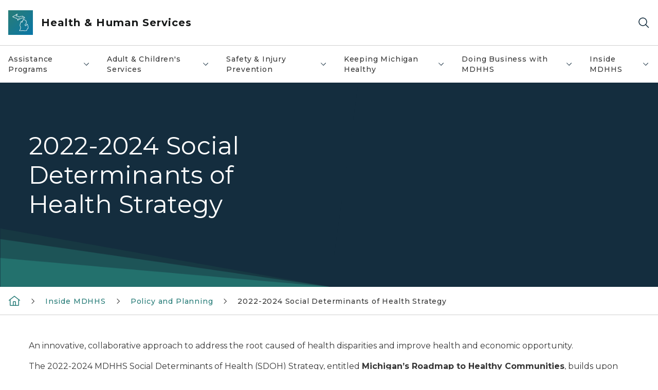

--- FILE ---
content_type: text/html; charset=utf-8
request_url: https://www.michigan.gov/mdhhs/inside-mdhhs/legislationpolicy/2022-2024-social-determinants-of-health-strategy
body_size: 49840
content:



<!DOCTYPE html>
<!--[if lt IE 7]>      <html class="no-js lt-ie9 lt-ie8 lt-ie7"> <![endif]-->
<!--[if IE 7]>         <html class="no-js lt-ie9 lt-ie8"> <![endif]-->
<!--[if IE 8]>         <html class="no-js lt-ie9"> <![endif]-->
<!--[if gt IE 8]><!-->
<html class="no-js" lang="en">
<!--<![endif]-->
<head>
<link href="/mdhhs/-/media/Base-Themes/Core-Libraries/styles/optimized-min.css?rev=0d5ba9d6f4d64dc58b0ec50ad1bb0b58&hash=FF83A9CF139EB1C918E226F2FFE5251C" rel="stylesheet" /><link href="/mdhhs/-/media/Base-Themes/Main-Theme/styles/optimized-min.css?rev=dd491b74890540928bec94fb7f92c1a6&hash=A9FD8DEEBF4EA7E8BBCC10A8696D9E29" rel="stylesheet" /><link href="/mdhhs/-/media/Themes/eMiCoreTheme/som-guidelines/styles/pre-optimized-min.css?rev=39f954cab04a4fd4ab37c3bf766a1370&hash=05BF9788E23EC5C0FA81D11AC4B754F2" rel="stylesheet" /><link href="/mdhhs/-/media/Themes/eMiCoreTheme/DataTables/Styles/optimized-min.css?rev=99f96bab3005400ea7c6c4472bdd5f11&hash=7E57C5BA8662562840F8D740CA99E666" rel="stylesheet" /><link href="/mdhhs/-/media/Base-Themes/Slick-Carousel/styles/optimized-min.css?rev=9524f845a6664e6891d64d36f9961a6c&hash=E84B1EF31A4C2A52D6A38DE8042D16B4" rel="stylesheet" /><link href="/mdhhs/-/media/Themes/eMiCoreTheme/DateRangePicker/Styles/optimized-min.css?rev=2ef96215d9ef47f69da97c840a8917dd&hash=7AD603B390E80CA81F157BC1F5B3A2C5" rel="stylesheet" /><link href="/mdhhs/-/media/Themes/eMiCoreTheme/eMiCoreTheme/styles/pre-optimized-min.css?rev=4d1836aa208e4b49b392aeec14e1c97d&hash=CFECA5BD7314D54CB9583C6D983A929E" rel="stylesheet" />    



    <title>2022-2024 Social Determinants of Health Strategy</title>


<link rel="canonical" href="https://www.michigan.gov/mdhhs/inside-mdhhs/legislationpolicy/2022-2024-social-determinants-of-health-strategy">



    <link href="/mdhhs/-/media/Project/Websites/shared/Browser-Icon/favicon.ico?rev=2e0c4e282d1f41d7add652b27b58dd38&amp;hash=5DB7845DC3956E4A8991A9222278D125" rel="shortcut icon" />


    

    <!--Custom eMich Metadata Rendering advanced Favicon from SXA Site Settings-->

    
            <link rel="apple-touch-icon" sizes="180x180" href="/mdhhs/-/media/Project/Websites/shared/Browser-Icon/apple-touch-icon.png?rev=6ba8df484dcd48a7b322e75d818cc69d&hash=12C751436A1E6C692028D6A9456DF089" />
        
    
            <link rel="icon" type="image/png" sizes="32x32" href="/mdhhs/-/media/Project/Websites/shared/Browser-Icon/favicon-32x32.png?rev=7022dacf2ef14b248b731f451c62a380&hash=F35F781BBA4D20EAA1554C88C0ECB978" />
        
    
            <link rel="icon" type="image/png" sizes="16x16" href="/mdhhs/-/media/Project/Websites/shared/Browser-Icon/favicon-16x16.png?rev=7f7c62522a1646349d767d94fe24a637&hash=E88B6391C0E0C58B7CAC51DB7D06AD81" />
        
    
            <link rel="manifest" href="/mdhhs/-/media/Project/Websites/shared/Browser-Icon/site.webmanifest?rev=83ca428ef151478d8decb815e7217495&hash=1F25890F990830616A37F43DEC687071" />
        
    
            <link rel="mask-icon" href="/mdhhs/-/media/Project/Websites/shared/Browser-Icon/safari-pinned-tab.svg?rev=51f3e40a77134fbbb2233ded33af6d5e&hash=B5AB1E9E2D2F6A524CA537690A524B64" color="#277c78" />
        
    
            <meta name="msapplication-config" content="/mdhhs/-/media/Project/Websites/shared/Browser-Icon/browserconfig.xml?rev=15a1c884ffca4409bb27fcec7eef109e&hash=8B028E928E0269BEDC58B2FD741B088D" />
        
    
            <meta name="msapplication-TileColor" content="#277c78" />
        
    
            <meta name="theme-color" content="#ffffff" />
        


    

<!-- Coveo Metadata fields -->




	<meta name="site-name" content="Health & Human Services" />


<meta name="site-path" content="mdhhs" />
<meta name="site-logo" content="/mdhhs/-/media/Images/Logos/mdhhs.svg?rev=b39d33b2df2e4132a6b038d5b451f09c&hash=1C4142AF9E47E2DF81D93EA55DAF2181" />


<meta name="site-agency" content="MDHHS" />
<meta name="site-agency-name" content="Department of Health & Human Services" />
<meta name="item-type" content="Page" />
<meta name="grouped-item-type" content="Webpages" />
<meta name="site-hierarchy" content="Department of Health and Human Services|Health & Human Services" />
<meta name="sxa-tags" content="" />
<meta name="page-summary" content="" />
<meta name="page-template" content="Page" />
<meta name="page-image" content="" />
<meta name="page-hasformcomponent" content="false" />
<meta name="robots" content="" />
<meta name="page-breadcrumb" content="MDHHS|Inside MDHHS|Policy and Planning|2022-2024 Social Determinants of Health Strategy" />






<!-- end Coveo Metadata fields -->



<meta property="og:image"  content="https://www.michigan.gov/mdhhs/-/media/Project/Websites/SOM/Images/Global-SOM/Michigangov-OG-Image.png?rev=04d34972184442b1bd24b5efb46cd150&amp;hash=AB633EB32EAC06E3350AD79FEAA67FCD"><meta property="og:title"  content="2022-2024 Social Determinants of Health Strategy"><meta property="og:url"  content="https://www.michigan.gov/mdhhs/inside-mdhhs/legislationpolicy/2022-2024-social-determinants-of-health-strategy">







<meta property="twitter:title"  content="2022-2024 Social Determinants of Health Strategy"><meta property="twitter:card"  content="summary_large_image">

    <meta name="viewport" content="width=device-width, initial-scale=1" />


    


<!-- Google Tag Manager -->
<script>(function(w,d,s,l,i){w[l]=w[l]||[];w[l].push({'gtm.start':
new Date().getTime(),event:'gtm.js'});var f=d.getElementsByTagName(s)[0],
j=d.createElement(s),dl=l!='dataLayer'?'&l='+l:'';j.async=true;j.src=
'https://www.googletagmanager.com/gtm.js?id='+i+dl;f.parentNode.insertBefore(j,f);
})(window,document,'script','dataLayer','GTM-WTW7M9');</script>
<!-- End Google Tag Manager -->


    





    




    <script type="application/ld+json">
             {"@context":"https://schema.org","@type":"WebPage","name":"2022-2024 Social Determinants of Health Strategy","url":"https://www.michigan.gov/mdhhs/inside-mdhhs/legislationpolicy/2022-2024-social-determinants-of-health-strategy","inLanguage":"en-US"}
    </script>

</head>
<body class="default-device bodyclass">
    



    


<!-- Google Tag Manager (noscript) -->
<noscript><iframe src='https://www.googletagmanager.com/ns.html?id=GTM-WTW7M9'
height="0" width="0" style="display:none;visibility:hidden" title="Google Tag Manager"></iframe></noscript>
<!-- End Google Tag Manager (noscript) -->

    
<!-- #wrapper -->

<div id="wrapper">
    <a class="sr-only sr-only-focusable jump-to-id header__skip" href="#pagebody" data-target-id="main"><span class="skip-main">Skip to main content</span></a>
    <!-- #header -->
    <header>
        <div id="header" class="">
            



<div class="component content component__section main-width">
    <div class="component-content">
<div class="print-only">
  <div class="container">
    <div class="row text-center">
      <div class="col-12">
        <!-- Get Url for mobile page logo -->
       
          
              
       
          
              
               <img class="header-logo" src="/mdhhs/-/media/Project/Websites/shared/Site-Logos/MichiganGlobal-logo-Icon.svg?rev=e29162c06c174283bdf2106d78d932ac&hash=3C85B60EADBD2510B70388BBFE8BE51D" alt="Michigan Header Logo" /> 
             
    
      </div>
      <div class="col-12">
        <!-- Get Site Name -->
        <div class="section-title mb-0">MDHHS</div>
      </div>
    </div>
  </div>
</div><div class="navbar"><div class="navbar-brand pl-1">

<a  href="/mdhhs" class="navbar-brand-img">

    
            <img class="header-logo-img" src="/mdhhs/-/media/Project/Websites/shared/Site-Logos/MichiganGlobal-logo-Icon.svg?rev=e29162c06c174283bdf2106d78d932ac&hash=3C85B60EADBD2510B70388BBFE8BE51D" alt="Michigan Header Logo" /> 
        
    

    
    
            <img class="header-logo" src="/mdhhs/-/media/Project/Websites/shared/Site-Logos/MichiganGlobal-logo-Icon.svg?rev=e29162c06c174283bdf2106d78d932ac&hash=3C85B60EADBD2510B70388BBFE8BE51D" alt="Michigan Header Logo" /> 
        
    
</a>

<a  href="/mdhhs" class="navbar-brand-title">
<div class="header__section-title">Health &amp; Human Services</div>
</a>
</div><div class="action-bar">
<button class="header__section-search-wrapper" aria-label="Search">
    <span class="header__section-search-icon" aria-hidden="true"></span>
</button>
 <button class="navigation-toggle-header" type="button" aria-label="Open Main Menu" aria-expanded="false" id="mobileMenuButton" aria-controls="mobileMenuContent">
    <span class="navigation-toggle-header-icon"></span>
 </button>
</div></div>    </div>
</div>



    <section class="component component-wrapper">
            <div class="container-fluid">
<div class="row">    <div class="component navigation col-12 d-none d-md-block navigation-main navigation-main-vertical">
        <div class="component-content">
<nav id="menuA" aria-label="Main menu" class="headerMain-menu main-width">
    <div class="menu-a">
        <div class="main-nav">
            <ul class="clearfix nav main-menu">
                                <li class="level1 rel-level1 nav-item">
                                    <div class="navigation-title field-navigation-title" data-id="#meganav_3fbc279039554da4b5efb98c45cd20ba">
                                        <button type="button" tabindex="0" data-index="0" class="not-link nav-link w-100 lv1-item_0" aria-expanded="false">
                                            Assistance Programs
                                            <span class="header-caret"></span>
                                        </button>
                                    </div>
                                </li>
                                <li class="level1 rel-level1 nav-item">
                                    <div class="navigation-title field-navigation-title" data-id="#meganav_846ff4706953416fbfc1dea6e4d1762f">
                                        <button type="button" tabindex="0" data-index="1" class="not-link nav-link w-100 lv1-item_1" aria-expanded="false">
                                            Adult &amp; Children&#39;s Services
                                            <span class="header-caret"></span>
                                        </button>
                                    </div>
                                </li>
                                <li class="level1 rel-level1 nav-item">
                                    <div class="navigation-title field-navigation-title" data-id="#meganav_1236fe07fc69404c99df85ba567a0ed5">
                                        <button type="button" tabindex="0" data-index="2" class="not-link nav-link w-100 lv1-item_2" aria-expanded="false">
                                            Safety &amp; Injury Prevention
                                            <span class="header-caret"></span>
                                        </button>
                                    </div>
                                </li>
                                <li class="level1 rel-level1 nav-item">
                                    <div class="navigation-title field-navigation-title" data-id="#meganav_084c63e2cbc34ffebbe9d34c72c2c67b">
                                        <button type="button" tabindex="0" data-index="3" class="not-link nav-link w-100 lv1-item_3" aria-expanded="false">
                                            Keeping Michigan Healthy
                                            <span class="header-caret"></span>
                                        </button>
                                    </div>
                                </li>
                                <li class="level1 rel-level1 nav-item">
                                    <div class="navigation-title field-navigation-title" data-id="#meganav_0602afc54df84296b313c2509cf041a3">
                                        <button type="button" tabindex="0" data-index="4" class="not-link nav-link w-100 lv1-item_4" aria-expanded="false">
                                            Doing Business with MDHHS
                                            <span class="header-caret"></span>
                                        </button>
                                    </div>
                                </li>
                                <li class="level1 rel-level1 nav-item">
                                    <div class="navigation-title field-navigation-title" data-id="#meganav_42323513e4de44f0a6dac69d20418cf9">
                                        <button type="button" tabindex="0" data-index="5" class="not-link nav-link w-100 lv1-item_5" aria-expanded="false">
                                            Inside MDHHS
                                            <span class="header-caret"></span>
                                        </button>
                                    </div>
                                </li>

            </ul>
        </div>
    </div>
</nav>

        <div class="megamenu main-nav" id="meganav_3fbc279039554da4b5efb98c45cd20ba">
            <div class="container-fluid content-width px-0">
                <div class="row no-gutters">
                    <div class="col-12 col-md-5 second-level">
                        <div class="row no-gutters">
                            <div class="col-12">
                                <div class="second-level-title h1 ml-1 mb-1">Assistance Programs</div>
                                <a class="second-level-link ml-1" href="/mdhhs/assistance-programs">
                                    Go to Assistance Programs
                                    <span class="header-caret-next"></span>
                                </a>
                                <ul class="nav flex-column mt-1">
                                            <li class="nav-item">
                                                        <a href="/mdhhs/assistance-programs/benefit-updates" data-index="0" class="nav-link lv2-0" target="_self">
                                                            Benefit Updates
                                                        </a>
                                            </li>
                                            <li class="nav-item">
                                                        <button type="button" tabindex="0" data-index="1" class="not-link nav-link w-100 lv2-1 w-100" data-subnavid="#subnav_42d22ad981de4df7a75d6c5700dc2a64" data-linktarget="_self" aria-controls="subnav_42d22ad981de4df7a75d6c5700dc2a64" aria-expanded="false">
                                                            Women, Infants &amp; Children
                                                            <span class="header-caret-next"></span>
                                                        </button>
                                            </li>
                                            <li class="nav-item">
                                                        <button type="button" tabindex="0" data-index="2" class="not-link nav-link w-100 lv2-2 w-100" data-subnavid="#subnav_d6d69cf5b50e4ab8900d93502119eda7" data-linktarget="_self" aria-controls="subnav_d6d69cf5b50e4ab8900d93502119eda7" aria-expanded="false">
                                                            Cash Assistance
                                                            <span class="header-caret-next"></span>
                                                        </button>
                                            </li>
                                            <li class="nav-item">
                                                        <a href="/mdhhs/assistance-programs/child-care-assistance" data-index="3" class="nav-link lv2-3" target="_self">
                                                            Child Care Assistance
                                                        </a>
                                            </li>
                                            <li class="nav-item">
                                                        <button type="button" tabindex="0" data-index="4" class="not-link nav-link w-100 lv2-4 w-100" data-subnavid="#subnav_32ab7ec24a694c6f837792b2876cd347" data-linktarget="_self" aria-controls="subnav_32ab7ec24a694c6f837792b2876cd347" aria-expanded="false">
                                                            Children&#39;s Special Health Care Services
                                                            <span class="header-caret-next"></span>
                                                        </button>
                                            </li>
                                            <li class="nav-item">
                                                        <button type="button" tabindex="0" data-index="5" class="not-link nav-link w-100 lv2-5 w-100" data-subnavid="#subnav_cb5fffb508334c58b1028385f3f8763f" data-linktarget="_self" aria-controls="subnav_cb5fffb508334c58b1028385f3f8763f" aria-expanded="false">
                                                            Emergency Relief: Home, Utilities &amp; Burial
                                                            <span class="header-caret-next"></span>
                                                        </button>
                                            </li>
                                            <li class="nav-item">
                                                        <button type="button" tabindex="0" data-index="6" class="not-link nav-link w-100 lv2-6 w-100" data-subnavid="#subnav_3332f578630849bcaf719a3b546b97a7" data-linktarget="_self" aria-controls="subnav_3332f578630849bcaf719a3b546b97a7" aria-expanded="false">
                                                            Food Assistance
                                                            <span class="header-caret-next"></span>
                                                        </button>
                                            </li>
                                            <li class="nav-item">
                                                        <button type="button" tabindex="0" data-index="7" class="not-link nav-link w-100 lv2-7 w-100" data-subnavid="#subnav_5eed626fe90d48268b3885d3a7c91230" data-linktarget="_self" aria-controls="subnav_5eed626fe90d48268b3885d3a7c91230" aria-expanded="false">
                                                            Health Care Coverage
                                                            <span class="header-caret-next"></span>
                                                        </button>
                                            </li>
                                            <li class="nav-item">
                                                        <a href="/mdhhs/assistance-programs/other-help" data-index="8" class="nav-link lv2-8" target="_self">
                                                            Help from Other Programs
                                                        </a>
                                            </li>
                                            <li class="nav-item">
                                                        <button type="button" tabindex="0" data-index="9" class="not-link nav-link w-100 lv2-9 w-100" data-subnavid="#subnav_eea0c96f4d984431a5590b587d230157" data-linktarget="_self" aria-controls="subnav_eea0c96f4d984431a5590b587d230157" aria-expanded="false">
                                                            Medicaid
                                                            <span class="header-caret-next"></span>
                                                        </button>
                                            </li>
                                            <li class="nav-item">
                                                        <button type="button" tabindex="0" data-index="10" class="not-link nav-link w-100 lv2-10 w-100" data-subnavid="#subnav_e48aac51488141d797faa10a4a3a5558" data-linktarget="_self" aria-controls="subnav_e48aac51488141d797faa10a4a3a5558" aria-expanded="false">
                                                            Migrant Services
                                                            <span class="header-caret-next"></span>
                                                        </button>
                                            </li>
                                            <li class="nav-item">
                                                        <button type="button" tabindex="0" data-index="11" class="not-link nav-link w-100 lv2-11 w-100" data-subnavid="#subnav_430ab8b84bb84ababb81b1b2cfb86d84" data-linktarget="_self" aria-controls="subnav_430ab8b84bb84ababb81b1b2cfb86d84" aria-expanded="false">
                                                            Housing and Homeless Services
                                                            <span class="header-caret-next"></span>
                                                        </button>
                                            </li>
                                            <li class="nav-item">
                                                        <a href="/mdhhs/assistance-programs/water-assistance-program" data-index="12" class="nav-link lv2-12" target="_self">
                                                            Water Assistance Program
                                                        </a>
                                            </li>
                                            <li class="nav-item">
                                                        <a href="/mdhhs/assistance-programs/refugee" data-index="13" class="nav-link lv2-13" target="_self">
                                                            Refugee Assistance
                                                        </a>
                                            </li>
                                            <li class="nav-item">
                                                        <a href="/mdhhs/assistance-programs/universal-caseload-action-plan" data-index="14" class="nav-link lv2-14 lv2-last" target="_self">
                                                            Universal Caseload Action Plan
                                                        </a>
                                            </li>

                                </ul>
                            </div>
                        </div>
                    </div>
                    <div class="col-12 col-md-7 main-nav third-level active default"></div>
                        <div class="col-12 col-md-7 main-nav third-level" id="subnav_bbeadf7faf4c4351b01e3324e17ed544">
                            <div class="row no-gutters">
                                <div class="col-12 col-md-8">
                                <div class="third-level-title h1 ml-1 mb-1">Benefit Updates</div>
                                <a class="third-level-link ml-1" href="/mdhhs/assistance-programs/benefit-updates" target="_self">
                                    Go to Benefit Updates
                                    <span class="header-caret-next"></span>
                                </a>
                                    <p class="ml-1 nav-text">
                                        Learn about Federal changes to Medicaid and Food Assistance Programs..&#160;
                                    </p>
                                </div>
                            </div>
                        </div>
                        <div class="col-12 col-md-7 main-nav third-level" id="subnav_42d22ad981de4df7a75d6c5700dc2a64">
                            <div class="row no-gutters">
                                <div class="col-12 col-md-8">
                                <div class="third-level-title h1 ml-1 mb-1">Women, Infants &amp; Children</div>
                                <a class="third-level-link ml-1" href="/mdhhs/assistance-programs/wic" target="_self">
                                    Go to Women, Infants &amp; Children
                                    <span class="header-caret-next"></span>
                                </a>
                                    <p class="ml-1 nav-text">
                                        Michigan&#39;s Women, Infants &amp; Children program, providing supplemental nutrition, breastfeeding information, and other resources for healthy mothers &amp; babies.
                                    </p>
                                    <ul class="nav flex-column mt-1">
                                                <li class="nav-item">
                                                        <a href="/mdhhs/assistance-programs/wic/aboutwic" data-index="0" class="nav-link lv3-0" target="_self">
                                                            About WIC
                                                        </a>
                                                </li>
                                                <li class="nav-item">
                                                        <a href="/mdhhs/assistance-programs/wic/ebt" data-index="1" class="nav-link lv3-1" target="_self">
                                                            WIC EBT Transition Information
                                                        </a>
                                                </li>
                                                <li class="nav-item">
                                                        <a href="/mdhhs/assistance-programs/wic/breastfeeding" data-index="2" class="nav-link lv3-2" target="_self">
                                                            Breastfeeding for WIC Clients
                                                        </a>
                                                </li>
                                                <li class="nav-item">
                                                        <a href="/mdhhs/assistance-programs/wic/produce-connection" data-index="3" class="nav-link lv3-3" target="_self">
                                                            WIC Produce Connection
                                                        </a>
                                                </li>
                                                <li class="nav-item">
                                                        <a href="/mdhhs/assistance-programs/wic/fraudandabuse" data-index="4" class="nav-link lv3-4" target="_self">
                                                            Fraud &amp; Abuse
                                                        </a>
                                                </li>
                                                <li class="nav-item">
                                                        <a href="/mdhhs/assistance-programs/wic/faq" data-index="5" class="nav-link lv3-5" target="_self">
                                                            Frequently Asked Questions
                                                        </a>
                                                </li>
                                                <li class="nav-item">
                                                        <a href="/mdhhs/assistance-programs/wic/localagencies" data-index="6" class="nav-link lv3-6" target="_self">
                                                            Local WIC Agencies
                                                        </a>
                                                </li>
                                                <li class="nav-item">
                                                        <a href="/mdhhs/assistance-programs/wic/medicalproviders" data-index="7" class="nav-link lv3-7" target="_self">
                                                            Health Care Providers
                                                        </a>
                                                </li>
                                                <li class="nav-item">
                                                        <a href="/mdhhs/assistance-programs/wic/nondisc" data-index="8" class="nav-link lv3-8" target="_self">
                                                            Non-Discrimination Statement
                                                        </a>
                                                </li>
                                                <li class="nav-item">
                                                        <a href="/mdhhs/assistance-programs/wic/nutrition-and-health-for-families" data-index="9" class="nav-link lv3-9" target="_self">
                                                            Nutrition
                                                        </a>
                                                </li>
                                                <li class="nav-item">
                                                        <a href="/mdhhs/assistance-programs/wic/breast-chestfeeding-resources-for-families" data-index="10" class="nav-link lv3-10" target="_self">
                                                            BF Resources for Families
                                                        </a>
                                                </li>
                                                <li class="nav-item">
                                                        <a href="/mdhhs/assistance-programs/wic/ciao" data-index="11" class="nav-link lv3-11" target="_self">
                                                            CIAO
                                                        </a>
                                                </li>
                                                <li class="nav-item">
                                                        <a href="/mdhhs/assistance-programs/wic/client-resources" data-index="12" class="nav-link lv3-12" target="_self">
                                                            Client Resources
                                                        </a>
                                                </li>
                                                <li class="nav-item">
                                                        <a href="/mdhhs/assistance-programs/wic/datasystems" data-index="13" class="nav-link lv3-13" target="_self">
                                                            WIC Data &amp; System Management
                                                        </a>
                                                </li>
                                                <li class="nav-item">
                                                        <a href="/mdhhs/assistance-programs/wic/get-started-with-wic" data-index="14" class="nav-link lv3-14" target="_self">
                                                            WIC Eligibility
                                                        </a>
                                                </li>
                                                <li class="nav-item">
                                                        <a href="/mdhhs/assistance-programs/wic/michigan-wic-client-advisory-council" data-index="15" class="nav-link lv3-15" target="_self">
                                                            Michigan WIC Client Advisory Council
                                                        </a>
                                                </li>
                                                <li class="nav-item">
                                                        <a href="/mdhhs/assistance-programs/wic/michigan-wic-online-shopping" data-index="16" class="nav-link lv3-16" target="_self">
                                                            Michigan WIC Online Shopping
                                                        </a>
                                                </li>
                                                <li class="nav-item">
                                                        <a href="/mdhhs/assistance-programs/wic/share-your-wic-joy" data-index="17" class="nav-link lv3-17" target="_self">
                                                            Share Your WIC Joy
                                                        </a>
                                                </li>
                                                <li class="nav-item">
                                                        <a href="/mdhhs/assistance-programs/wic/submitting-a-michigan-wic-complaint" data-index="18" class="nav-link lv3-18" target="_self">
                                                            Submitting a Michigan WIC Complaint
                                                        </a>
                                                </li>
                                                <li class="nav-item">
                                                        <a href="/mdhhs/assistance-programs/wic/welcome-to-wic" data-index="19" class="nav-link lv3-19" target="_self">
                                                            Welcome To WIC
                                                        </a>
                                                </li>
                                                <li class="nav-item">
                                                        <a href="/mdhhs/assistance-programs/wic/wic-reminders" data-index="20" class="nav-link lv3-20" target="_self">
                                                            WIC Reminders
                                                        </a>
                                                </li>
                                                <li class="nav-item">
                                                        <a href="/mdhhs/assistance-programs/wic/wic-staff" data-index="21" class="nav-link lv3-21" target="_self">
                                                            WIC Staff
                                                        </a>
                                                </li>
                                                <li class="nav-item">
                                                        <a href="/mdhhs/assistance-programs/wic/wicvendors" data-index="22" class="nav-link lv3-22" target="_self">
                                                            WIC Vendors/Grocers
                                                        </a>
                                                </li>
                                                <li class="nav-item">
                                                        <a href="/mdhhs/assistance-programs/wic/immunize" data-index="23" class="nav-link lv3-23 lv3-last" target="_self">
                                                            Vaccine Information
                                                        </a>
                                                </li>

                                    </ul>
                                </div>
                            </div>
                        </div>
                        <div class="col-12 col-md-7 main-nav third-level" id="subnav_d6d69cf5b50e4ab8900d93502119eda7">
                            <div class="row no-gutters">
                                <div class="col-12 col-md-8">
                                <div class="third-level-title h1 ml-1 mb-1">Cash Assistance</div>
                                <a class="third-level-link ml-1" href="/mdhhs/assistance-programs/cash" target="_self">
                                    Go to Cash Assistance
                                    <span class="header-caret-next"></span>
                                </a>
                                    <p class="ml-1 nav-text">
                                        Information on the Family Independence Program, State Disability Assistance, SSI, Refugee, and other cash assistance.
                                    </p>
                                    <ul class="nav flex-column mt-1">
                                                <li class="nav-item">
                                                        <a href="/mdhhs/assistance-programs/cash/cust-app" data-index="0" class="nav-link lv3-0" target="_self">
                                                            Application Process
                                                        </a>
                                                </li>
                                                <li class="nav-item">
                                                        <a href="/mdhhs/assistance-programs/cash/sda" data-index="1" class="nav-link lv3-1" target="_self">
                                                            Disability Assistance
                                                        </a>
                                                </li>
                                                <li class="nav-item">
                                                        <a href="/mdhhs/assistance-programs/cash/eligibility" data-index="2" class="nav-link lv3-2" target="_self">
                                                            Eligibility
                                                        </a>
                                                </li>
                                                <li class="nav-item">
                                                        <a href="/mdhhs/assistance-programs/cash/forms-pubs" data-index="3" class="nav-link lv3-3" target="_self">
                                                            Forms &amp; Publications
                                                        </a>
                                                </li>
                                                <li class="nav-item">
                                                        <a href="/mdhhs/assistance-programs/cash/payment" data-index="4" class="nav-link lv3-4" target="_self">
                                                            Payment - Bridge Card
                                                        </a>
                                                </li>
                                                <li class="nav-item">
                                                        <a href="/mdhhs/assistance-programs/cash/refugee" data-index="5" class="nav-link lv3-5 lv3-last" target="_self">
                                                            Refugee Assistance
                                                        </a>
                                                </li>

                                    </ul>
                                </div>
                            </div>
                        </div>
                        <div class="col-12 col-md-7 main-nav third-level" id="subnav_31a87a6b712c43fd989e4d8edf296edf">
                            <div class="row no-gutters">
                                <div class="col-12 col-md-8">
                                <div class="third-level-title h1 ml-1 mb-1">Child Care Assistance</div>
                                <a class="third-level-link ml-1" href="/mdhhs/assistance-programs/child-care-assistance" target="_self">
                                    Go to Child Care Assistance
                                    <span class="header-caret-next"></span>
                                </a>
                                    <p class="ml-1 nav-text">
                                        If you cannot afford child care, payment assistance is available. 
                                    </p>
                                </div>
                            </div>
                        </div>
                        <div class="col-12 col-md-7 main-nav third-level" id="subnav_32ab7ec24a694c6f837792b2876cd347">
                            <div class="row no-gutters">
                                <div class="col-12 col-md-8">
                                <div class="third-level-title h1 ml-1 mb-1">Children&#39;s Special Health Care Services</div>
                                <a class="third-level-link ml-1" href="/mdhhs/assistance-programs/cshcs" target="_self">
                                    Go to Children&#39;s Special Health Care Services
                                    <span class="header-caret-next"></span>
                                </a>
                                    <p class="ml-1 nav-text">
                                        Children&#39;s Special Health Care Services information and FAQ&#39;s.
                                    </p>
                                    <ul class="nav flex-column mt-1">
                                                <li class="nav-item">
                                                        <a href="/mdhhs/assistance-programs/cshcs/bullying-prevention-initiative" data-index="0" class="nav-link lv3-0" target="_self">
                                                            Bullying Prevention Initiative
                                                        </a>
                                                </li>
                                                <li class="nav-item">
                                                        <a href="/mdhhs/assistance-programs/cshcs/children-with-medical-complexity-targeted-case-management" data-index="1" class="nav-link lv3-1" target="_self">
                                                            Children with Medical Complexity Targeted Case Management
                                                        </a>
                                                </li>
                                                <li class="nav-item">
                                                        <a href="/mdhhs/assistance-programs/cshcs/cshcs-program-eligibility-expanded-to-age-26" data-index="2" class="nav-link lv3-2" target="_self">
                                                            Children’s Special Health Care Services program eligibility expanded to age 26
                                                        </a>
                                                </li>
                                                <li class="nav-item">
                                                        <a href="/mdhhs/assistance-programs/cshcs/general-information-for-families-about-cshcs" data-index="3" class="nav-link lv3-3" target="_self">
                                                            General Information For Families About CSHCS
                                                        </a>
                                                </li>
                                                <li class="nav-item">
                                                        <a href="/mdhhs/assistance-programs/cshcs/home-care-childrens-hcc-tefra-program" data-index="4" class="nav-link lv3-4" target="_self">
                                                            Home Care Childrens HCC TEFRA Program
                                                        </a>
                                                </li>
                                                <li class="nav-item">
                                                        <a href="/mdhhs/assistance-programs/cshcs/pedtelemed" data-index="5" class="nav-link lv3-5 lv3-last" target="_self">
                                                            Michigan Pediatric Epilepsy Project
                                                        </a>
                                                </li>

                                    </ul>
                                </div>
                            </div>
                        </div>
                        <div class="col-12 col-md-7 main-nav third-level" id="subnav_cb5fffb508334c58b1028385f3f8763f">
                            <div class="row no-gutters">
                                <div class="col-12 col-md-8">
                                <div class="third-level-title h1 ml-1 mb-1">Emergency Relief: Home, Utilities &amp; Burial</div>
                                <a class="third-level-link ml-1" href="/mdhhs/assistance-programs/emergency-relief" target="_self">
                                    Go to Emergency Relief: Home, Utilities &amp; Burial
                                    <span class="header-caret-next"></span>
                                </a>
                                    <p class="ml-1 nav-text">
                                        Information on assistance with home repairs, heat and utility bills, relocation, home ownership, burials, home energy, and eligibility requirements.
                                    </p>
                                    <ul class="nav flex-column mt-1">
                                                <li class="nav-item">
                                                        <a href="/mdhhs/assistance-programs/emergency-relief/burial" data-index="0" class="nav-link lv3-0" target="_self">
                                                            Burial
                                                        </a>
                                                </li>
                                                <li class="nav-item">
                                                        <a href="/mdhhs/assistance-programs/emergency-relief/eitc" data-index="1" class="nav-link lv3-1" target="_self">
                                                            Earned Income Tax Credit (EITC)
                                                        </a>
                                                </li>
                                                <li class="nav-item">
                                                        <a href="/mdhhs/assistance-programs/emergency-relief/energyweatherization" data-index="2" class="nav-link lv3-2" target="_self">
                                                            Energy &amp; Weatherization
                                                        </a>
                                                </li>
                                                <li class="nav-item">
                                                        <a href="/mdhhs/assistance-programs/emergency-relief/forms-and-publications" data-index="3" class="nav-link lv3-3" target="_self">
                                                            Forms &amp; Publications
                                                        </a>
                                                </li>
                                                <li class="nav-item">
                                                        <a href="/mdhhs/assistance-programs/emergency-relief/heatutilities" data-index="4" class="nav-link lv3-4" target="_self">
                                                            Heat &amp; Utilities
                                                        </a>
                                                </li>
                                                <li class="nav-item">
                                                        <a href="/mdhhs/assistance-programs/emergency-relief/home-ownership" data-index="5" class="nav-link lv3-5" target="_self">
                                                            Home Ownership
                                                        </a>
                                                </li>
                                                <li class="nav-item">
                                                        <a href="/mdhhs/assistance-programs/emergency-relief/home-repairs" data-index="6" class="nav-link lv3-6" target="_self">
                                                            Home Repairs
                                                        </a>
                                                </li>
                                                <li class="nav-item">
                                                        <a href="/mdhhs/assistance-programs/emergency-relief/relocation" data-index="7" class="nav-link lv3-7 lv3-last" target="_self">
                                                            Relocation
                                                        </a>
                                                </li>

                                    </ul>
                                </div>
                            </div>
                        </div>
                        <div class="col-12 col-md-7 main-nav third-level" id="subnav_3332f578630849bcaf719a3b546b97a7">
                            <div class="row no-gutters">
                                <div class="col-12 col-md-8">
                                <div class="third-level-title h1 ml-1 mb-1">Food Assistance</div>
                                <a class="third-level-link ml-1" href="/mdhhs/assistance-programs/food" target="_self">
                                    Go to Food Assistance
                                    <span class="header-caret-next"></span>
                                </a>
                                    <p class="ml-1 nav-text">
                                        Information on the Food Assistance Program, eligibility requirements, and other food resources.
                                    </p>
                                    <ul class="nav flex-column mt-1">
                                                <li class="nav-item">
                                                        <a href="/mdhhs/assistance-programs/food/application-process" data-index="0" class="nav-link lv3-0" target="_self">
                                                            Application Process
                                                        </a>
                                                </li>
                                                <li class="nav-item">
                                                        <a href="/mdhhs/assistance-programs/food/eligibility" data-index="1" class="nav-link lv3-1" target="_self">
                                                            Eligibility
                                                        </a>
                                                </li>
                                                <li class="nav-item">
                                                        <a href="/mdhhs/assistance-programs/food/food-assistance-program-quality-control-reviews" data-index="2" class="nav-link lv3-2" target="_self">
                                                            Food Assistance Program Quality Control Reviews
                                                        </a>
                                                </li>
                                                <li class="nav-item">
                                                        <a href="/mdhhs/assistance-programs/food/forms-pubs" data-index="3" class="nav-link lv3-3" target="_self">
                                                            Forms and Publications
                                                        </a>
                                                </li>
                                                <li class="nav-item">
                                                        <a href="/mdhhs/assistance-programs/food/payment" data-index="4" class="nav-link lv3-4" target="_self">
                                                            Payment
                                                        </a>
                                                </li>
                                                <li class="nav-item">
                                                        <a href="/mdhhs/assistance-programs/food/snap-education" data-index="5" class="nav-link lv3-5" target="_self">
                                                            Supplemental Nutrition Assistance Program Education
                                                        </a>
                                                </li>
                                                <li class="nav-item">
                                                        <a href="/mdhhs/assistance-programs/food/buy-food-online" data-index="6" class="nav-link lv3-6" target="_self">
                                                            Buy Food Online
                                                        </a>
                                                </li>
                                                <li class="nav-item">
                                                        <a href="/mdhhs/assistance-programs/food/restaurant-meal-program" data-index="7" class="nav-link lv3-7" target="_self">
                                                            Restaurant Meal Program
                                                        </a>
                                                </li>
                                                <li class="nav-item">
                                                        <a href="/mdhhs/assistance-programs/food/summer-ebt" data-index="8" class="nav-link lv3-8" target="_self">
                                                            Summer EBT
                                                        </a>
                                                </li>
                                                <li class="nav-item">
                                                        <a href="/mdhhs/assistance-programs/food/disaster-food-assistance-program" data-index="9" class="nav-link lv3-9 lv3-last" target="_self">
                                                            Disaster Food Assistance Program
                                                        </a>
                                                </li>

                                    </ul>
                                </div>
                            </div>
                        </div>
                        <div class="col-12 col-md-7 main-nav third-level" id="subnav_5eed626fe90d48268b3885d3a7c91230">
                            <div class="row no-gutters">
                                <div class="col-12 col-md-8">
                                <div class="third-level-title h1 ml-1 mb-1">Health Care Coverage</div>
                                <a class="third-level-link ml-1" href="/mdhhs/assistance-programs/healthcare" target="_self">
                                    Go to Health Care Coverage
                                    <span class="header-caret-next"></span>
                                </a>
                                    <p class="ml-1 nav-text">
                                        Health Care Coverage information and resources.
                                    </p>
                                    <ul class="nav flex-column mt-1">
                                                <li class="nav-item">
                                                        <a href="/mdhhs/assistance-programs/healthcare/adults" data-index="0" class="nav-link lv3-0" target="_self">
                                                            Adults
                                                        </a>
                                                </li>
                                                <li class="nav-item">
                                                        <a href="/mdhhs/assistance-programs/healthcare/childrenteens" data-index="1" class="nav-link lv3-1" target="_self">
                                                            Children &amp; Teens
                                                        </a>
                                                </li>
                                                <li class="nav-item">
                                                        <a href="/mdhhs/assistance-programs/healthcare/healthymichigan" data-index="2" class="nav-link lv3-2" target="_self">
                                                            Healthy Michigan Plan
                                                        </a>
                                                </li>
                                                <li class="nav-item">
                                                        <a href="/mdhhs/assistance-programs/healthcare/help" data-index="3" class="nav-link lv3-3" target="_self">
                                                            Help Finding Health Care
                                                        </a>
                                                </li>
                                                <li class="nav-item">
                                                        <a href="/mdhhs/assistance-programs/healthcare/disabilities" data-index="4" class="nav-link lv3-4" target="_self">
                                                            Persons With Disabilities
                                                        </a>
                                                </li>
                                                <li class="nav-item">
                                                        <a href="/mdhhs/assistance-programs/healthcare/pregnantwomen" data-index="5" class="nav-link lv3-5" target="_self">
                                                            Pregnant Women
                                                        </a>
                                                </li>
                                                <li class="nav-item">
                                                        <a href="/mdhhs/assistance-programs/healthcare/hipaa" data-index="6" class="nav-link lv3-6" target="_self">
                                                            Protected Health Information (HIPAA)
                                                        </a>
                                                </li>
                                                <li class="nav-item">
                                                        <a href="/mdhhs/assistance-programs/healthcare/seniors" data-index="7" class="nav-link lv3-7" target="_self">
                                                            Services for Seniors
                                                        </a>
                                                </li>
                                                <li class="nav-item">
                                                        <a href="/mdhhs/assistance-programs/healthcare/medical-debt-relief" data-index="8" class="nav-link lv3-8 lv3-last" target="_self">
                                                            Medical Debt Relief
                                                        </a>
                                                </li>

                                    </ul>
                                </div>
                            </div>
                        </div>
                        <div class="col-12 col-md-7 main-nav third-level" id="subnav_b1dfb1f24fe34959b6e0ad4d179e6246">
                            <div class="row no-gutters">
                                <div class="col-12 col-md-8">
                                <div class="third-level-title h1 ml-1 mb-1">Help from Other Programs</div>
                                <a class="third-level-link ml-1" href="/mdhhs/assistance-programs/other-help" target="_self">
                                    Go to Help from Other Programs
                                    <span class="header-caret-next"></span>
                                </a>
                                    <p class="ml-1 nav-text">
                                        Help from Other Programs
                                    </p>
                                </div>
                            </div>
                        </div>
                        <div class="col-12 col-md-7 main-nav third-level" id="subnav_eea0c96f4d984431a5590b587d230157">
                            <div class="row no-gutters">
                                <div class="col-12 col-md-8">
                                <div class="third-level-title h1 ml-1 mb-1">Medicaid</div>
                                <a class="third-level-link ml-1" href="/mdhhs/assistance-programs/medicaid" target="_self">
                                    Go to Medicaid
                                    <span class="header-caret-next"></span>
                                </a>
                                    <p class="ml-1 nav-text">
                                        Information about the health care programs available through Medicaid and how to qualify.
                                    </p>
                                    <ul class="nav flex-column mt-1">
                                                <li class="nav-item">
                                                        <a href="/mdhhs/assistance-programs/medicaid/1115-reentry-services-demonstration" data-index="0" class="nav-link lv3-0" target="_self">
                                                            1115 Reentry Services Demonstration
                                                        </a>
                                                </li>
                                                <li class="nav-item">
                                                        <a href="/mdhhs/assistance-programs/medicaid/community-health-workers" data-index="1" class="nav-link lv3-1" target="_self">
                                                            Community Health Workers
                                                        </a>
                                                </li>
                                                <li class="nav-item">
                                                        <a href="/mdhhs/assistance-programs/medicaid/rural-health-transformation-program" data-index="2" class="nav-link lv3-2 lv3-last" target="_self">
                                                            Rural Health Transformation Program
                                                        </a>
                                                </li>

                                    </ul>
                                </div>
                            </div>
                        </div>
                        <div class="col-12 col-md-7 main-nav third-level" id="subnav_e48aac51488141d797faa10a4a3a5558">
                            <div class="row no-gutters">
                                <div class="col-12 col-md-8">
                                <div class="third-level-title h1 ml-1 mb-1">Migrant Services</div>
                                <a class="third-level-link ml-1" href="/mdhhs/assistance-programs/migrant-services" target="_self">
                                    Go to Migrant Services
                                    <span class="header-caret-next"></span>
                                </a>
                                    <p class="ml-1 nav-text">
                                        Our migrant program works with a number of organizations to provide services for Michigan’s migrant and seasonal farmworkers.
                                    </p>
                                    <ul class="nav flex-column mt-1">
                                                <li class="nav-item">
                                                        <a href="/mdhhs/assistance-programs/migrant-services/servicios-para-campesinos" data-index="0" class="nav-link lv3-0 lv3-last" target="_self">
                                                            Servicios para Campesinos
                                                        </a>
                                                </li>

                                    </ul>
                                </div>
                            </div>
                        </div>
                        <div class="col-12 col-md-7 main-nav third-level" id="subnav_430ab8b84bb84ababb81b1b2cfb86d84">
                            <div class="row no-gutters">
                                <div class="col-12 col-md-8">
                                <div class="third-level-title h1 ml-1 mb-1">Housing and Homeless Services</div>
                                <a class="third-level-link ml-1" href="/mdhhs/assistance-programs/housing-and-homeless-services" target="_self">
                                    Go to Housing and Homeless Services
                                    <span class="header-caret-next"></span>
                                </a>
                                    <p class="ml-1 nav-text">
                                        Housing and Homeless Services
                                    </p>
                                    <ul class="nav flex-column mt-1">
                                                <li class="nav-item">
                                                        <a href="/mdhhs/assistance-programs/housing-and-homeless-services/about-us" data-index="0" class="nav-link lv3-0" target="_self">
                                                            About Us
                                                        </a>
                                                </li>
                                                <li class="nav-item">
                                                        <a href="/mdhhs/assistance-programs/housing-and-homeless-services/training-and-events" data-index="1" class="nav-link lv3-1" target="_self">
                                                            Training &amp; Events
                                                        </a>
                                                </li>
                                                <li class="nav-item">
                                                        <a href="/mdhhs/assistance-programs/housing-and-homeless-services/funding" data-index="2" class="nav-link lv3-2" target="_self">
                                                            Funding
                                                        </a>
                                                </li>
                                                <li class="nav-item">
                                                        <a href="/mdhhs/assistance-programs/housing-and-homeless-services/resources-for-the-public" data-index="3" class="nav-link lv3-3" target="_self">
                                                            Resources for the Public
                                                        </a>
                                                </li>
                                                <li class="nav-item">
                                                        <a href="/mdhhs/assistance-programs/housing-and-homeless-services/resources-for-providers" data-index="4" class="nav-link lv3-4" target="_self">
                                                            Resources for Providers
                                                        </a>
                                                </li>
                                                <li class="nav-item">
                                                        <a href="/mdhhs/assistance-programs/housing-and-homeless-services/partners" data-index="5" class="nav-link lv3-5" target="_self">
                                                            Partners
                                                        </a>
                                                </li>
                                                <li class="nav-item">
                                                        <a href="/mdhhs/assistance-programs/housing-and-homeless-services/glossary" data-index="6" class="nav-link lv3-6 lv3-last" target="_self">
                                                            Glossary
                                                        </a>
                                                </li>

                                    </ul>
                                </div>
                            </div>
                        </div>
                        <div class="col-12 col-md-7 main-nav third-level" id="subnav_591d8b5d50a146df84e9a7cd6fc60ba8">
                            <div class="row no-gutters">
                                <div class="col-12 col-md-8">
                                <div class="third-level-title h1 ml-1 mb-1">Water Assistance Program</div>
                                <a class="third-level-link ml-1" href="/mdhhs/assistance-programs/water-assistance-program" target="_self">
                                    Go to Water Assistance Program
                                    <span class="header-caret-next"></span>
                                </a>
                                    <p class="ml-1 nav-text">
                                        Water Assistance Program
                                    </p>
                                </div>
                            </div>
                        </div>
                        <div class="col-12 col-md-7 main-nav third-level" id="subnav_39ed12e9333f4cc5988dd6c2ddf2b670">
                            <div class="row no-gutters">
                                <div class="col-12 col-md-8">
                                <div class="third-level-title h1 ml-1 mb-1">Refugee Assistance</div>
                                <a class="third-level-link ml-1" href="/mdhhs/assistance-programs/refugee" target="_self">
                                    Go to Refugee Assistance
                                    <span class="header-caret-next"></span>
                                </a>
                                    <p class="ml-1 nav-text">
                                        A federal program which helps persons admitted into the U.S. as refugees to become self-sufficient after their arrival.
                                    </p>
                                </div>
                            </div>
                        </div>
                        <div class="col-12 col-md-7 main-nav third-level" id="subnav_c5441a7f9e974342941c9698d7028f55">
                            <div class="row no-gutters">
                                <div class="col-12 col-md-8">
                                <div class="third-level-title h1 ml-1 mb-1">Universal Caseload Action Plan</div>
                                <a class="third-level-link ml-1" href="/mdhhs/assistance-programs/universal-caseload-action-plan" target="_self">
                                    Go to Universal Caseload Action Plan
                                    <span class="header-caret-next"></span>
                                </a>
                                    <p class="ml-1 nav-text">
                                        Universal caseload, or task-based processing, is a different way of handling public assistance cases.
                                    </p>
                                </div>
                            </div>
                        </div>
                </div>
            </div>
        </div>
        <div class="megamenu main-nav" id="meganav_846ff4706953416fbfc1dea6e4d1762f">
            <div class="container-fluid content-width px-0">
                <div class="row no-gutters">
                    <div class="col-12 col-md-5 second-level">
                        <div class="row no-gutters">
                            <div class="col-12">
                                <div class="second-level-title h1 ml-1 mb-1">Adult &amp; Children&#39;s Services</div>
                                <a class="second-level-link ml-1" href="/mdhhs/adult-child-serv">
                                    Go to Adult &amp; Children&#39;s Services
                                    <span class="header-caret-next"></span>
                                </a>
                                <ul class="nav flex-column mt-1">
                                            <li class="nav-item">
                                                        <button type="button" tabindex="0" data-index="0" class="not-link nav-link w-100 lv2-0 w-100" data-subnavid="#subnav_06f0049321334decb22d36172abf733b" data-linktarget="_self" aria-controls="subnav_06f0049321334decb22d36172abf733b" aria-expanded="false">
                                                            Abuse  &amp; Neglect
                                                            <span class="header-caret-next"></span>
                                                        </button>
                                            </li>
                                            <li class="nav-item">
                                                        <button type="button" tabindex="0" data-index="1" class="not-link nav-link w-100 lv2-1 w-100" data-subnavid="#subnav_845ac6f2c7964cea8e75bccc85074ae5" data-linktarget="_self" aria-controls="subnav_845ac6f2c7964cea8e75bccc85074ae5" aria-expanded="false">
                                                            Adoption
                                                            <span class="header-caret-next"></span>
                                                        </button>
                                            </li>
                                            <li class="nav-item">
                                                        <button type="button" tabindex="0" data-index="2" class="not-link nav-link w-100 lv2-2 w-100" data-subnavid="#subnav_c28c73dce668453da55dd0268ad4ec28" data-linktarget="_self" aria-controls="subnav_c28c73dce668453da55dd0268ad4ec28" aria-expanded="false">
                                                            Adults &amp; Seniors
                                                            <span class="header-caret-next"></span>
                                                        </button>
                                            </li>
                                            <li class="nav-item">
                                                        <a href="/mdhhs/adult-child-serv/child-fatality-registry" data-index="3" class="nav-link lv2-3" target="_self">
                                                            Child Fatality Registry
                                                        </a>
                                            </li>
                                            <li class="nav-item">
                                                        <button type="button" tabindex="0" data-index="4" class="not-link nav-link w-100 lv2-4 w-100" data-subnavid="#subnav_c28e83ba7dbf4d708bc538e9ed7df721" data-linktarget="_self" aria-controls="subnav_c28e83ba7dbf4d708bc538e9ed7df721" aria-expanded="false">
                                                            Child Support
                                                            <span class="header-caret-next"></span>
                                                        </button>
                                            </li>
                                            <li class="nav-item">
                                                        <button type="button" tabindex="0" data-index="5" class="not-link nav-link w-100 lv2-5 w-100" data-subnavid="#subnav_82b5a61d94904b889f9ee3c076eba9aa" data-linktarget="_self" aria-controls="subnav_82b5a61d94904b889f9ee3c076eba9aa" aria-expanded="false">
                                                            Children &amp; Families
                                                            <span class="header-caret-next"></span>
                                                        </button>
                                            </li>
                                            <li class="nav-item">
                                                        <button type="button" tabindex="0" data-index="6" class="not-link nav-link w-100 lv2-6 w-100" data-subnavid="#subnav_d3e58dd2e13947dc961a6fe2a5b1eae1" data-linktarget="_self" aria-controls="subnav_d3e58dd2e13947dc961a6fe2a5b1eae1" aria-expanded="false">
                                                            Foster Care
                                                            <span class="header-caret-next"></span>
                                                        </button>
                                            </li>
                                            <li class="nav-item">
                                                        <button type="button" tabindex="0" data-index="7" class="not-link nav-link w-100 lv2-7 w-100" data-subnavid="#subnav_7a51def1366948189f6bf7936a289f11" data-linktarget="_self" aria-controls="subnav_7a51def1366948189f6bf7936a289f11" aria-expanded="false">
                                                            Hope For A Home
                                                            <span class="header-caret-next"></span>
                                                        </button>
                                            </li>
                                            <li class="nav-item">
                                                        <button type="button" tabindex="0" data-index="8" class="not-link nav-link w-100 lv2-8 w-100" data-subnavid="#subnav_ab7ec0ec972d404ca8dc86bb70f7d397" data-linktarget="_self" aria-controls="subnav_ab7ec0ec972d404ca8dc86bb70f7d397" aria-expanded="false">
                                                            Informed Consent for Abortion
                                                            <span class="header-caret-next"></span>
                                                        </button>
                                            </li>
                                            <li class="nav-item">
                                                        <button type="button" tabindex="0" data-index="9" class="not-link nav-link w-100 lv2-9 w-100" data-subnavid="#subnav_ffdc5ce333c8436cb56a3fc3dee488ff" data-linktarget="_self" aria-controls="subnav_ffdc5ce333c8436cb56a3fc3dee488ff" aria-expanded="false">
                                                            Juvenile Justice
                                                            <span class="header-caret-next"></span>
                                                        </button>
                                            </li>
                                            <li class="nav-item">
                                                        <button type="button" tabindex="0" data-index="10" class="not-link nav-link w-100 lv2-10 w-100" data-subnavid="#subnav_61febd4c22704b368239a7f56f97cdf3" data-linktarget="_self" aria-controls="subnav_61febd4c22704b368239a7f56f97cdf3" aria-expanded="false">
                                                            Child Welfare Medical and Behavioral Health Resources
                                                            <span class="header-caret-next"></span>
                                                        </button>
                                            </li>
                                            <li class="nav-item">
                                                        <button type="button" tabindex="0" data-index="11" class="not-link nav-link w-100 lv2-11 lv2-last" data-subnavid="#subnav_f074c613b92b4684905a1cbce2190b67" data-linktarget="_self" aria-controls="subnav_f074c613b92b4684905a1cbce2190b67" aria-expanded="false">
                                                            Prevention and Family Preservation Services
                                                            <span class="header-caret-next"></span>
                                                        </button>
                                            </li>

                                </ul>
                            </div>
                        </div>
                    </div>
                    <div class="col-12 col-md-7 main-nav third-level active default"></div>
                        <div class="col-12 col-md-7 main-nav third-level" id="subnav_06f0049321334decb22d36172abf733b">
                            <div class="row no-gutters">
                                <div class="col-12 col-md-8">
                                <div class="third-level-title h1 ml-1 mb-1">Abuse  &amp; Neglect</div>
                                <a class="third-level-link ml-1" href="/mdhhs/adult-child-serv/abuse-neglect" target="_self">
                                    Go to Abuse  &amp; Neglect
                                    <span class="header-caret-next"></span>
                                </a>
                                    <p class="ml-1 nav-text">
                                        Information on the Children&#39;s Protective Services Program, child abuse reporting procedures, and help for parents in caring for their children. 
                                    </p>
                                    <ul class="nav flex-column mt-1">
                                                <li class="nav-item">
                                                        <a href="/mdhhs/adult-child-serv/abuse-neglect/adult-ps" data-index="0" class="nav-link lv3-0" target="_self">
                                                            Adult Protective Services
                                                        </a>
                                                </li>
                                                <li class="nav-item">
                                                        <a href="/mdhhs/adult-child-serv/abuse-neglect/childrens" data-index="1" class="nav-link lv3-1" target="_self">
                                                            Children&#39;s Protective Services
                                                        </a>
                                                </li>
                                                <li class="nav-item">
                                                        <a href="https://www.michigan.gov/ctf" data-index="2" class="nav-link lv3-2" target="_self">
                                                            Children&#39;s Trust Fund
                                                        </a>
                                                </li>
                                                <li class="nav-item">
                                                        <a href="/mdhhs/adult-child-serv/abuse-neglect/forms-pubs" data-index="3" class="nav-link lv3-3" target="_self">
                                                            Forms and Publications
                                                        </a>
                                                </li>
                                                <li class="nav-item">
                                                        <a href="/mdhhs/adult-child-serv/abuse-neglect/human-trafficking" data-index="4" class="nav-link lv3-4 lv3-last" target="_self">
                                                            Human Trafficking
                                                        </a>
                                                </li>

                                    </ul>
                                </div>
                            </div>
                        </div>
                        <div class="col-12 col-md-7 main-nav third-level" id="subnav_845ac6f2c7964cea8e75bccc85074ae5">
                            <div class="row no-gutters">
                                <div class="col-12 col-md-8">
                                <div class="third-level-title h1 ml-1 mb-1">Adoption</div>
                                <a class="third-level-link ml-1" href="/mdhhs/adult-child-serv/adoption" target="_self">
                                    Go to Adoption
                                    <span class="header-caret-next"></span>
                                </a>
                                    <p class="ml-1 nav-text">
                                        Information on adoption programs, adoption resources, locating birth parents and obtaining information from adoption records.
                                    </p>
                                    <ul class="nav flex-column mt-1">
                                                <li class="nav-item">
                                                        <a href="/mdhhs/adult-child-serv/adoption/forms-pubs" data-index="0" class="nav-link lv3-0" target="_self">
                                                            Forms and Publications
                                                        </a>
                                                </li>
                                                <li class="nav-item">
                                                        <a href="/mdhhs/adult-child-serv/adoption/post-adoption-resources" data-index="1" class="nav-link lv3-1" target="_self">
                                                            Post-Adoption Parent Resources
                                                        </a>
                                                </li>
                                                <li class="nav-item">
                                                        <a href="/mdhhs/adult-child-serv/adoption/records" data-index="2" class="nav-link lv3-2" target="_self">
                                                            Records
                                                        </a>
                                                </li>
                                                <li class="nav-item">
                                                        <a href="/mdhhs/adult-child-serv/adoption/financial" data-index="3" class="nav-link lv3-3 lv3-last" target="_self">
                                                            Support
                                                        </a>
                                                </li>

                                    </ul>
                                </div>
                            </div>
                        </div>
                        <div class="col-12 col-md-7 main-nav third-level" id="subnav_c28c73dce668453da55dd0268ad4ec28">
                            <div class="row no-gutters">
                                <div class="col-12 col-md-8">
                                <div class="third-level-title h1 ml-1 mb-1">Adults &amp; Seniors</div>
                                <a class="third-level-link ml-1" href="/mdhhs/adult-child-serv/adults-and-seniors" target="_self">
                                    Go to Adults &amp; Seniors
                                    <span class="header-caret-next"></span>
                                </a>
                                    <p class="ml-1 nav-text">
                                        Information on Adult Protective Services, Independent Living Services, Adult Community Placement Services, and HIV/AIDS Support Services.
                                    </p>
                                    <ul class="nav flex-column mt-1">
                                                <li class="nav-item">
                                                        <a href="/mdhhs/adult-child-serv/adults-and-seniors/acls" data-index="0" class="nav-link lv3-0" target="_self">
                                                            Aging, Community Living and Supports Bureau (ACLS Bureau)
                                                        </a>
                                                </li>
                                                <li class="nav-item">
                                                        <a href="/mdhhs/adult-child-serv/adults-and-seniors/placement" data-index="1" class="nav-link lv3-1" target="_self">
                                                            Adult Community Placement
                                                        </a>
                                                </li>
                                                <li class="nav-item">
                                                        <a href="/mdhhs/adult-child-serv/adults-and-seniors/forms-pubs" data-index="2" class="nav-link lv3-2" target="_self">
                                                            Forms and Publications
                                                        </a>
                                                </li>
                                                <li class="nav-item">
                                                        <a href="/mdhhs/adult-child-serv/adults-and-seniors/independent" data-index="3" class="nav-link lv3-3" target="_self">
                                                            Independent Living (Home Help)
                                                        </a>
                                                </li>
                                                <li class="nav-item">
                                                        <a href="https://www.getsetup.io/partner/michigan" data-index="4" class="nav-link lv3-4" target="_blank">
                                                            GetSetUp - Michigan
                                                        </a>
                                                </li>
                                                <li class="nav-item">
                                                        <a href="/mdhhs/adult-child-serv/adults-and-seniors/acls" data-index="5" class="nav-link lv3-5 lv3-last" target="_self">
                                                            Services for Seniors
                                                        </a>
                                                </li>

                                    </ul>
                                </div>
                            </div>
                        </div>
                        <div class="col-12 col-md-7 main-nav third-level" id="subnav_f7b3fe1879154eec8cbbd3962f271869">
                            <div class="row no-gutters">
                                <div class="col-12 col-md-8">
                                <div class="third-level-title h1 ml-1 mb-1">Child Fatality Registry</div>
                                <a class="third-level-link ml-1" href="/mdhhs/adult-child-serv/child-fatality-registry" target="_self">
                                    Go to Child Fatality Registry
                                    <span class="header-caret-next"></span>
                                </a>
                                    <p class="ml-1 nav-text">
                                        Child Fatality Registry
                                    </p>
                                </div>
                            </div>
                        </div>
                        <div class="col-12 col-md-7 main-nav third-level" id="subnav_c28e83ba7dbf4d708bc538e9ed7df721">
                            <div class="row no-gutters">
                                <div class="col-12 col-md-8">
                                <div class="third-level-title h1 ml-1 mb-1">Child Support</div>
                                <a class="third-level-link ml-1" href="/mdhhs/adult-child-serv/child-sup" target="_self">
                                    Go to Child Support
                                    <span class="header-caret-next"></span>
                                </a>
                                    <p class="ml-1 nav-text">
                                        Information on child support services for participants and partners.  
                                    </p>
                                    <ul class="nav flex-column mt-1">
                                                <li class="nav-item">
                                                        <a href="/mdhhs/adult-child-serv/child-sup/child-support-community-advisory-council" data-index="0" class="nav-link lv3-0" target="_self">
                                                            Child Support Community Advisory Council
                                                        </a>
                                                </li>
                                                <li class="nav-item">
                                                        <a href="/mdhhs/adult-child-serv/child-sup/how-do-i" data-index="1" class="nav-link lv3-1" target="_self">
                                                            How Do I?
                                                        </a>
                                                </li>
                                                <li class="nav-item">
                                                        <a href="/mdhhs/adult-child-serv/child-sup/structured-child-support" data-index="2" class="nav-link lv3-2" target="_self">
                                                            Structured Child Support
                                                        </a>
                                                </li>
                                                <li class="nav-item">
                                                        <a href="/mdhhs/adult-child-serv/child-sup/resources" data-index="3" class="nav-link lv3-3" target="_self">
                                                            Resources
                                                        </a>
                                                </li>
                                                <li class="nav-item">
                                                        <a href="/mdhhs/adult-child-serv/child-sup/our-partners" data-index="4" class="nav-link lv3-4 lv3-last" target="_self">
                                                            Our Partners
                                                        </a>
                                                </li>

                                    </ul>
                                </div>
                            </div>
                        </div>
                        <div class="col-12 col-md-7 main-nav third-level" id="subnav_82b5a61d94904b889f9ee3c076eba9aa">
                            <div class="row no-gutters">
                                <div class="col-12 col-md-8">
                                <div class="third-level-title h1 ml-1 mb-1">Children &amp; Families</div>
                                <a class="third-level-link ml-1" href="/mdhhs/adult-child-serv/childrenfamilies" target="_self">
                                    Go to Children &amp; Families
                                    <span class="header-caret-next"></span>
                                </a>
                                    <p class="ml-1 nav-text">
                                        Programs for healthy children &amp; families, including immunization, lead poisoning prevention, prenatal smoking cessation, and many others.
                                    </p>
                                    <ul class="nav flex-column mt-1">
                                                <li class="nav-item">
                                                        <a href="/mdhhs/adult-child-serv/childrenfamilies/early-on" data-index="0" class="nav-link lv3-0" target="_self">
                                                            Developmental Delays - Early On
                                                        </a>
                                                </li>
                                                <li class="nav-item">
                                                        <a href="/mdhhs/adult-child-serv/childrenfamilies/ehdi" data-index="1" class="nav-link lv3-1" target="_self">
                                                            Early Hearing Detection and Intervention
                                                        </a>
                                                </li>
                                                <li class="nav-item">
                                                        <a href="/mdhhs/adult-child-serv/childrenfamilies/familyhealth" data-index="2" class="nav-link lv3-2" target="_self">
                                                            Healthy Children &amp; Healthy Families
                                                        </a>
                                                </li>
                                                <li class="nav-item">
                                                        <a href="/mdhhs/adult-child-serv/childrenfamilies/hereditary" data-index="3" class="nav-link lv3-3" target="_self">
                                                            Hereditary Disorders
                                                        </a>
                                                </li>
                                                <li class="nav-item">
                                                        <a href="/mdhhs/adult-child-serv/childrenfamilies/immunizations" data-index="4" class="nav-link lv3-4" target="_self">
                                                            Division of Immunization 
                                                        </a>
                                                </li>
                                                <li class="nav-item">
                                                        <a href="/mdhhs/adult-child-serv/childrenfamilies/mchepi" data-index="5" class="nav-link lv3-5" target="_self">
                                                            Maternal &amp; Child Health Epidemiology
                                                        </a>
                                                </li>
                                                <li class="nav-item">
                                                        <a href="/mdhhs/adult-child-serv/childrenfamilies/prams" data-index="6" class="nav-link lv3-6" target="_self">
                                                            Pregnancy Risk Assessment Monitoring
                                                        </a>
                                                </li>
                                                <li class="nav-item">
                                                        <a href="/mdhhs/adult-child-serv/childrenfamilies/tts" data-index="7" class="nav-link lv3-7" target="_self">
                                                            Trauma &amp; Toxic Stress
                                                        </a>
                                                </li>
                                                <li class="nav-item">
                                                        <a href="/mdhhs/adult-child-serv/childrenfamilies/childadhealth" data-index="8" class="nav-link lv3-8" target="_self">
                                                            Child &amp; Adolescent Health
                                                        </a>
                                                </li>
                                                <li class="nav-item">
                                                        <a href="/mdhhs/adult-child-serv/childrenfamilies/mmms" data-index="9" class="nav-link lv3-9 lv3-last" target="_self">
                                                            Michigan Maternal Mortality Surveillance Program
                                                        </a>
                                                </li>

                                    </ul>
                                </div>
                            </div>
                        </div>
                        <div class="col-12 col-md-7 main-nav third-level" id="subnav_d3e58dd2e13947dc961a6fe2a5b1eae1">
                            <div class="row no-gutters">
                                <div class="col-12 col-md-8">
                                <div class="third-level-title h1 ml-1 mb-1">Foster Care</div>
                                <a class="third-level-link ml-1" href="/mdhhs/adult-child-serv/foster-care" target="_self">
                                    Go to Foster Care
                                    <span class="header-caret-next"></span>
                                </a>
                                    <p class="ml-1 nav-text">
                                        Information on the Children&#39;s Foster Care program and becoming a Foster Parent.
                                    </p>
                                    <ul class="nav flex-column mt-1">
                                                <li class="nav-item">
                                                        <a href="/mdhhs/adult-child-serv/foster-care/forms-pubs" data-index="0" class="nav-link lv3-0" target="_self">
                                                            Forms and Publications
                                                        </a>
                                                </li>
                                                <li class="nav-item">
                                                        <a href="/mdhhs/adult-child-serv/foster-care/fostering-mental-health" data-index="1" class="nav-link lv3-1" target="_self">
                                                            Fostering Mental Health
                                                        </a>
                                                </li>
                                                <li class="nav-item">
                                                        <a href="/mdhhs/adult-child-serv/foster-care/events" data-index="2" class="nav-link lv3-2" target="_self">
                                                            Learn More at Events Near You
                                                        </a>
                                                </li>
                                                <li class="nav-item">
                                                        <a href="https://www.michigan.gov/fyit" data-index="3" class="nav-link lv3-3" target="_self">
                                                            Support for Foster Youth
                                                        </a>
                                                </li>
                                                <li class="nav-item">
                                                        <a href="/mdhhs/adult-child-serv/foster-care/support" data-index="4" class="nav-link lv3-4" target="_self">
                                                            Support for Parents
                                                        </a>
                                                </li>
                                                <li class="nav-item">
                                                        <a href="/mdhhs/adult-child-serv/foster-care/respite-care" data-index="5" class="nav-link lv3-5 lv3-last" target="_self">
                                                            Respite Care
                                                        </a>
                                                </li>

                                    </ul>
                                </div>
                            </div>
                        </div>
                        <div class="col-12 col-md-7 main-nav third-level" id="subnav_7a51def1366948189f6bf7936a289f11">
                            <div class="row no-gutters">
                                <div class="col-12 col-md-8">
                                <div class="third-level-title h1 ml-1 mb-1">Hope For A Home</div>
                                <a class="third-level-link ml-1" href="/mdhhs/adult-child-serv/hopeforahome" target="_self">
                                    Go to Hope For A Home
                                    <span class="header-caret-next"></span>
                                </a>
                                    <p class="ml-1 nav-text">
                                        Hope For A Home
                                    </p>
                                    <ul class="nav flex-column mt-1">
                                                <li class="nav-item">
                                                        <a href="/mdhhs/adult-child-serv/hopeforahome/faces-of-foster-care" data-index="0" class="nav-link lv3-0 lv3-last" target="_self">
                                                            Faces of Foster Care
                                                        </a>
                                                </li>

                                    </ul>
                                </div>
                            </div>
                        </div>
                        <div class="col-12 col-md-7 main-nav third-level" id="subnav_ab7ec0ec972d404ca8dc86bb70f7d397">
                            <div class="row no-gutters">
                                <div class="col-12 col-md-8">
                                <div class="third-level-title h1 ml-1 mb-1">Informed Consent for Abortion</div>
                                <a class="third-level-link ml-1" href="/mdhhs/adult-child-serv/informedconsent" target="_self">
                                    Go to Informed Consent for Abortion
                                    <span class="header-caret-next"></span>
                                </a>
                                    <p class="ml-1 nav-text">
                                        Information about the Michigan law that requires certain information be made available to a woman who is seeking an abortion at least 24 hours prior to the abortion procedure.
                                    </p>
                                    <ul class="nav flex-column mt-1">
                                                <li class="nav-item">
                                                        <a href="/mdhhs/adult-child-serv/informedconsent/informed-consent-for-abortion-for-providers" data-index="0" class="nav-link lv3-0 lv3-last" target="_self">
                                                            Informed Consent for Abortion for Providers
                                                        </a>
                                                </li>

                                    </ul>
                                </div>
                            </div>
                        </div>
                        <div class="col-12 col-md-7 main-nav third-level" id="subnav_ffdc5ce333c8436cb56a3fc3dee488ff">
                            <div class="row no-gutters">
                                <div class="col-12 col-md-8">
                                <div class="third-level-title h1 ml-1 mb-1">Juvenile Justice</div>
                                <a class="third-level-link ml-1" href="/mdhhs/adult-child-serv/juvenilejustice" target="_self">
                                    Go to Juvenile Justice
                                    <span class="header-caret-next"></span>
                                </a>
                                    <p class="ml-1 nav-text">
                                        Information on treatment and services for juvenile offenders, success stories, and more.
                                    </p>
                                    <ul class="nav flex-column mt-1">
                                                <li class="nav-item">
                                                        <a href="/mdhhs/adult-child-serv/juvenilejustice/bed-management-tool" data-index="0" class="nav-link lv3-0" target="_self">
                                                            Bed Management Tool
                                                        </a>
                                                </li>
                                                <li class="nav-item">
                                                        <a href="/mdhhs/adult-child-serv/juvenilejustice/pura-strong-oped" data-index="1" class="nav-link lv3-1" target="_self">
                                                            Pura Strong OpEd
                                                        </a>
                                                </li>
                                                <li class="nav-item">
                                                        <a href="/mdhhs/adult-child-serv/juvenilejustice/facilities" data-index="2" class="nav-link lv3-2" target="_self">
                                                            Facilities
                                                        </a>
                                                </li>
                                                <li class="nav-item">
                                                        <a href="/mdhhs/adult-child-serv/juvenilejustice/grants" data-index="3" class="nav-link lv3-3" target="_self">
                                                            Grants
                                                        </a>
                                                </li>
                                                <li class="nav-item">
                                                        <a href="/mdhhs/adult-child-serv/juvenilejustice/interstate-compact" data-index="4" class="nav-link lv3-4" target="_self">
                                                            Interstate Compact
                                                        </a>
                                                </li>
                                                <li class="nav-item">
                                                        <a href="/mdhhs/adult-child-serv/juvenilejustice/policy-compliance" data-index="5" class="nav-link lv3-5" target="_self">
                                                            Policy &amp; Compliance
                                                        </a>
                                                </li>
                                                <li class="nav-item">
                                                        <a href="/mdhhs/adult-child-serv/juvenilejustice/youth-resources" data-index="6" class="nav-link lv3-6" target="_self">
                                                            Youth Resources
                                                        </a>
                                                </li>
                                                <li class="nav-item">
                                                        <a href="/mdhhs/adult-child-serv/juvenilejustice/juvenile-competency" data-index="7" class="nav-link lv3-7" target="_self">
                                                            Juvenile Competency
                                                        </a>
                                                </li>
                                                <li class="nav-item">
                                                        <a href="/mdhhs/adult-child-serv/juvenilejustice/rdss" data-index="8" class="nav-link lv3-8" target="_self">
                                                            Regional Detention Support Services
                                                        </a>
                                                </li>
                                                <li class="nav-item">
                                                        <a href="/mdhhs/adult-child-serv/juvenilejustice/prison-rape-elimination-act" data-index="9" class="nav-link lv3-9 lv3-last" target="_self">
                                                            Prison Rape Elimination Act
                                                        </a>
                                                </li>

                                    </ul>
                                </div>
                            </div>
                        </div>
                        <div class="col-12 col-md-7 main-nav third-level" id="subnav_61febd4c22704b368239a7f56f97cdf3">
                            <div class="row no-gutters">
                                <div class="col-12 col-md-8">
                                <div class="third-level-title h1 ml-1 mb-1">Child Welfare Medical and Behavioral Health Resources</div>
                                <a class="third-level-link ml-1" href="/mdhhs/adult-child-serv/information-and-resources" target="_self">
                                    Go to Child Welfare Medical and Behavioral Health Resources
                                    <span class="header-caret-next"></span>
                                </a>
                                    <p class="ml-1 nav-text">
                                        Child Welfare Medical and Behavioral Health Resources
                                    </p>
                                    <ul class="nav flex-column mt-1">
                                                <li class="nav-item">
                                                        <a href="/mdhhs/adult-child-serv/information-and-resources/psychological-evaluations" data-index="0" class="nav-link lv3-0" target="_self">
                                                            Psychological Evaluations
                                                        </a>
                                                </li>
                                                <li class="nav-item">
                                                        <a href="/mdhhs/adult-child-serv/information-and-resources/serious-emotional-disturbance-waiver" data-index="1" class="nav-link lv3-1" target="_self">
                                                            Serious Emotional Disturbance Waiver
                                                        </a>
                                                </li>
                                                <li class="nav-item">
                                                        <a href="/mdhhs/adult-child-serv/information-and-resources/contacts" data-index="2" class="nav-link lv3-2" target="_self">
                                                            Contacts
                                                        </a>
                                                </li>
                                                <li class="nav-item">
                                                        <a href="/mdhhs/adult-child-serv/information-and-resources/education-and-training" data-index="3" class="nav-link lv3-3" target="_self">
                                                            Education and Training
                                                        </a>
                                                </li>
                                                <li class="nav-item">
                                                        <a href="/mdhhs/adult-child-serv/information-and-resources/emergency-services" data-index="4" class="nav-link lv3-4" target="_self">
                                                            Emergency Services
                                                        </a>
                                                </li>
                                                <li class="nav-item">
                                                        <a href="/mdhhs/adult-child-serv/information-and-resources/grants-and-current-projects" data-index="5" class="nav-link lv3-5" target="_self">
                                                            Grants and Current Projects
                                                        </a>
                                                </li>
                                                <li class="nav-item">
                                                        <a href="/mdhhs/adult-child-serv/information-and-resources/guides" data-index="6" class="nav-link lv3-6" target="_self">
                                                            Guides
                                                        </a>
                                                </li>
                                                <li class="nav-item">
                                                        <a href="/mdhhs/adult-child-serv/information-and-resources/policies-and-forms" data-index="7" class="nav-link lv3-7 lv3-last" target="_self">
                                                            Policies and Forms
                                                        </a>
                                                </li>

                                    </ul>
                                </div>
                            </div>
                        </div>
                        <div class="col-12 col-md-7 main-nav third-level" id="subnav_f074c613b92b4684905a1cbce2190b67">
                            <div class="row no-gutters">
                                <div class="col-12 col-md-8">
                                <div class="third-level-title h1 ml-1 mb-1">Prevention and Family Preservation Services</div>
                                <a class="third-level-link ml-1" href="/mdhhs/adult-child-serv/prevention-services" target="_self">
                                    Go to Prevention and Family Preservation Services
                                    <span class="header-caret-next"></span>
                                </a>
                                    <p class="ml-1 nav-text">
                                        MDHHS and partners support a continuum of prevention services. The continuum is inclusive of primary, secondary, and tertiary prevention activities. Visit this page to learn more.
                                    </p>
                                    <ul class="nav flex-column mt-1">
                                                <li class="nav-item">
                                                        <a href="/mdhhs/adult-child-serv/prevention-services/prevention-and-family-preservation-data" data-index="0" class="nav-link lv3-0 lv3-last" target="_self">
                                                            Prevention and Family Preservation Data
                                                        </a>
                                                </li>

                                    </ul>
                                </div>
                            </div>
                        </div>
                </div>
            </div>
        </div>
        <div class="megamenu main-nav" id="meganav_1236fe07fc69404c99df85ba567a0ed5">
            <div class="container-fluid content-width px-0">
                <div class="row no-gutters">
                    <div class="col-12 col-md-5 second-level">
                        <div class="row no-gutters">
                            <div class="col-12">
                                <div class="second-level-title h1 ml-1 mb-1">Safety &amp; Injury Prevention</div>
                                <a class="second-level-link ml-1" href="/mdhhs/safety-injury-prev">
                                    Go to Safety &amp; Injury Prevention
                                    <span class="header-caret-next"></span>
                                </a>
                                <ul class="nav flex-column mt-1">
                                            <li class="nav-item">
                                                        <a href="/mdhhs/adult-child-serv/abuse-neglect" data-index="0" class="nav-link lv2-0" target="_self">
                                                            Children&#39;s &amp; Adult Protective Services
                                                        </a>
                                            </li>
                                            <li class="nav-item">
                                                        <a href="https://www.michigan.gov/ctf" data-index="1" class="nav-link lv2-1" target="_blank">
                                                            Children&#39;s Trust Fund - Abuse Prevention
                                                        </a>
                                            </li>
                                            <li class="nav-item">
                                                        <a href="/mdhhs/safety-injury-prev/injuryprevention" data-index="2" class="nav-link lv2-2" target="_self">
                                                            Injury &amp; Violence Prevention
                                                        </a>
                                            </li>
                                            <li class="nav-item">
                                                        <button type="button" tabindex="0" data-index="3" class="not-link nav-link w-100 lv2-3 w-100" data-subnavid="#subnav_cf3821bd9e924a9b8c72f636d7a04cb7" data-linktarget="_self" aria-controls="subnav_cf3821bd9e924a9b8c72f636d7a04cb7" aria-expanded="false">
                                                            Public Safety
                                                            <span class="header-caret-next"></span>
                                                        </button>
                                            </li>
                                            <li class="nav-item">
                                                        <button type="button" tabindex="0" data-index="4" class="not-link nav-link w-100 lv2-4 w-100" data-subnavid="#subnav_69cfdf0cd78c4ef3b23b5fc49a69b857" data-linktarget="_self" aria-controls="subnav_69cfdf0cd78c4ef3b23b5fc49a69b857" aria-expanded="false">
                                                            Safe Delivery
                                                            <span class="header-caret-next"></span>
                                                        </button>
                                            </li>
                                            <li class="nav-item">
                                                        <button type="button" tabindex="0" data-index="5" class="not-link nav-link w-100 lv2-5 w-100" data-subnavid="#subnav_b3a899cced3c4543a79b92390919bf57" data-linktarget="_self" aria-controls="subnav_b3a899cced3c4543a79b92390919bf57" aria-expanded="false">
                                                            Infant Safe Sleep
                                                            <span class="header-caret-next"></span>
                                                        </button>
                                            </li>
                                            <li class="nav-item">
                                                        <button type="button" tabindex="0" data-index="6" class="not-link nav-link w-100 lv2-6 w-100" data-subnavid="#subnav_8d9ae70c7014449d921e857995075978" data-linktarget="_self" aria-controls="subnav_8d9ae70c7014449d921e857995075978" aria-expanded="false">
                                                            Environmental Health
                                                            <span class="header-caret-next"></span>
                                                        </button>
                                            </li>
                                            <li class="nav-item">
                                                        <button type="button" tabindex="0" data-index="7" class="not-link nav-link w-100 lv2-7 lv2-last" data-subnavid="#subnav_ec250fff98064ccab80e91cba25772d2" data-linktarget="_self" aria-controls="subnav_ec250fff98064ccab80e91cba25772d2" aria-expanded="false">
                                                            Firearm Injury Prevention
                                                            <span class="header-caret-next"></span>
                                                        </button>
                                            </li>

                                </ul>
                            </div>
                        </div>
                    </div>
                    <div class="col-12 col-md-7 main-nav third-level active default"></div>
                        <div class="col-12 col-md-7 main-nav third-level" id="subnav_ecbf56a1e8a74e3c8e273f1e8a048f53">
                            <div class="row no-gutters">
                                <div class="col-12 col-md-8">
                                <div class="third-level-title h1 ml-1 mb-1">Children&#39;s &amp; Adult Protective Services</div>
                                <a class="third-level-link ml-1" href="/mdhhs/adult-child-serv/abuse-neglect" target="_self">
                                    Go to Children&#39;s &amp; Adult Protective Services
                                    <span class="header-caret-next"></span>
                                </a>
                                    <p class="ml-1 nav-text">
                                        
                                    </p>
                                </div>
                            </div>
                        </div>
                        <div class="col-12 col-md-7 main-nav third-level" id="subnav_d128fe8db0784a5f9a51dbf2a9cde5f9">
                            <div class="row no-gutters">
                                <div class="col-12 col-md-8">
                                <div class="third-level-title h1 ml-1 mb-1">Children&#39;s Trust Fund - Abuse Prevention</div>
                                <a class="third-level-link ml-1" href="https://www.michigan.gov/ctf" target="_blank">
                                    Go to Children&#39;s Trust Fund - Abuse Prevention
                                    <span class="header-caret-next"></span>
                                </a>
                                    <p class="ml-1 nav-text">
                                        
                                    </p>
                                </div>
                            </div>
                        </div>
                        <div class="col-12 col-md-7 main-nav third-level" id="subnav_271cd1705b7044f99dd372ea57c2f4cf">
                            <div class="row no-gutters">
                                <div class="col-12 col-md-8">
                                <div class="third-level-title h1 ml-1 mb-1">Injury &amp; Violence Prevention</div>
                                <a class="third-level-link ml-1" href="/mdhhs/safety-injury-prev/injuryprevention" target="_self">
                                    Go to Injury &amp; Violence Prevention
                                    <span class="header-caret-next"></span>
                                </a>
                                    <p class="ml-1 nav-text">
                                        Information about injury and violence prevention programs in Michigan
                                    </p>
                                </div>
                            </div>
                        </div>
                        <div class="col-12 col-md-7 main-nav third-level" id="subnav_cf3821bd9e924a9b8c72f636d7a04cb7">
                            <div class="row no-gutters">
                                <div class="col-12 col-md-8">
                                <div class="third-level-title h1 ml-1 mb-1">Public Safety</div>
                                <a class="third-level-link ml-1" href="/mdhhs/safety-injury-prev/publicsafety" target="_self">
                                    Go to Public Safety
                                    <span class="header-caret-next"></span>
                                </a>
                                    <p class="ml-1 nav-text">
                                        information about the Department&#39;s public safety programs.
                                    </p>
                                    <ul class="nav flex-column mt-1">
                                                <li class="nav-item">
                                                        <a href="/mdhhs/safety-injury-prev/publicsafety/betp" data-index="0" class="nav-link lv3-0" target="_self">
                                                            Bureau of Emergency Preparedness, EMS, and Systems of Care
                                                        </a>
                                                </li>
                                                <li class="nav-item">
                                                        <a href="/mdhhs/safety-injury-prev/publicsafety/crimevictims" data-index="1" class="nav-link lv3-1" target="_self">
                                                            Division of Victim Services
                                                        </a>
                                                </li>
                                                <li class="nav-item">
                                                        <a href="/mdhhs/safety-injury-prev/publicsafety/ophp" data-index="2" class="nav-link lv3-2" target="_self">
                                                            Division of Emergency Preparedness &amp; Response
                                                        </a>
                                                </li>
                                                <li class="nav-item">
                                                        <a href="/mdhhs/safety-injury-prev/publicsafety/borderhealth" data-index="3" class="nav-link lv3-3" target="_self">
                                                            Great Lakes Border Health Initiative
                                                        </a>
                                                </li>
                                                <li class="nav-item">
                                                        <a href="/mdhhs/safety-injury-prev/publicsafety/concussion" data-index="4" class="nav-link lv3-4 lv3-last" target="_self">
                                                            Michigan Sports Concussion Law
                                                        </a>
                                                </li>

                                    </ul>
                                </div>
                            </div>
                        </div>
                        <div class="col-12 col-md-7 main-nav third-level" id="subnav_69cfdf0cd78c4ef3b23b5fc49a69b857">
                            <div class="row no-gutters">
                                <div class="col-12 col-md-8">
                                <div class="third-level-title h1 ml-1 mb-1">Safe Delivery</div>
                                <a class="third-level-link ml-1" href="/mdhhs/safety-injury-prev/safe-delivery" target="_self">
                                    Go to Safe Delivery
                                    <span class="header-caret-next"></span>
                                </a>
                                    <p class="ml-1 nav-text">
                                        Information on the Safe Delivery Program, laws, and publications.
                                    </p>
                                    <ul class="nav flex-column mt-1">
                                                <li class="nav-item">
                                                        <a href="/mdhhs/safety-injury-prev/safe-delivery/safe-delivery-publications" data-index="0" class="nav-link lv3-0 lv3-last" target="_self">
                                                            Safe Delivery Publications
                                                        </a>
                                                </li>

                                    </ul>
                                </div>
                            </div>
                        </div>
                        <div class="col-12 col-md-7 main-nav third-level" id="subnav_b3a899cced3c4543a79b92390919bf57">
                            <div class="row no-gutters">
                                <div class="col-12 col-md-8">
                                <div class="third-level-title h1 ml-1 mb-1">Infant Safe Sleep</div>
                                <a class="third-level-link ml-1" href="/mdhhs/safety-injury-prev/safe-sleep2" target="_self">
                                    Go to Infant Safe Sleep
                                    <span class="header-caret-next"></span>
                                </a>
                                    <p class="ml-1 nav-text">
                                        Information on Safe Sleep for your baby, how to protect your baby&#39;s life.
                                    </p>
                                    <ul class="nav flex-column mt-1">
                                                <li class="nav-item">
                                                        <a href="/mdhhs/safety-injury-prev/safe-sleep2/professional-resources" data-index="0" class="nav-link lv3-0" target="_self">
                                                            Information for Professionals
                                                        </a>
                                                </li>
                                                <li class="nav-item">
                                                        <a href="/mdhhs/safety-injury-prev/safe-sleep2/safe-sleep-for-your-baby" data-index="1" class="nav-link lv3-1" target="_self">
                                                            Safe Sleep for Your Baby
                                                        </a>
                                                </li>
                                                <li class="nav-item">
                                                        <a href="/mdhhs/safety-injury-prev/safe-sleep2/infant-safe-sleep-for-ems-agencies-and-fire-departments" data-index="2" class="nav-link lv3-2" target="_self">
                                                            Infant Safe Sleep for EMS Agencies and Fire Departments
                                                        </a>
                                                </li>
                                                <li class="nav-item">
                                                        <a href="/mdhhs/safety-injury-prev/safe-sleep2/safe-sleep-resources-by-county" data-index="3" class="nav-link lv3-3" target="_self">
                                                            Safe Sleep Resources by County
                                                        </a>
                                                </li>
                                                <li class="nav-item">
                                                        <a href="/mdhhs/safety-injury-prev/safe-sleep2/stories-on-infant-safe-sleep" data-index="4" class="nav-link lv3-4 lv3-last" target="_self">
                                                            Stories on Infant Safe Sleep
                                                        </a>
                                                </li>

                                    </ul>
                                </div>
                            </div>
                        </div>
                        <div class="col-12 col-md-7 main-nav third-level" id="subnav_8d9ae70c7014449d921e857995075978">
                            <div class="row no-gutters">
                                <div class="col-12 col-md-8">
                                <div class="third-level-title h1 ml-1 mb-1">Environmental Health</div>
                                <a class="third-level-link ml-1" href="/mdhhs/safety-injury-prev/environmental-health" target="_self">
                                    Go to Environmental Health
                                    <span class="header-caret-next"></span>
                                </a>
                                    <p class="ml-1 nav-text">
                                        The Michigan Department of Health and Human Services&#39; (MDHHS) Environmental Health Bureau (EHB) uses the best available science to reduce, eliminate, or prevent harm from environmental, chemical, and physical hazards. 
                                    </p>
                                    <ul class="nav flex-column mt-1">
                                                <li class="nav-item">
                                                        <a href="/mdhhs/safety-injury-prev/environmental-health/cancer-investigation" data-index="0" class="nav-link lv3-0" target="_self">
                                                            Cancer Investigation
                                                        </a>
                                                </li>
                                                <li class="nav-item">
                                                        <a href="/mdhhs/safety-injury-prev/environmental-health/injury-and-violence-data" data-index="1" class="nav-link lv3-1" target="_self">
                                                            Injury and Violence Data
                                                        </a>
                                                </li>
                                                <li class="nav-item">
                                                        <a href="/mdhhs/safety-injury-prev/environmental-health/menominee-warehouse-fire" data-index="2" class="nav-link lv3-2" target="_self">
                                                            Menominee Warehouse Fire Response
                                                        </a>
                                                </li>
                                                <li class="nav-item">
                                                        <a href="/mdhhs/safety-injury-prev/environmental-health/pfas" data-index="3" class="nav-link lv3-3" target="_self">
                                                            PFAS
                                                        </a>
                                                </li>
                                                <li class="nav-item">
                                                        <a href="/mdhhs/safety-injury-prev/environmental-health" data-index="4" class="nav-link lv3-4" target="_self">
                                                            Environmental Health Home Page
                                                        </a>
                                                </li>
                                                <li class="nav-item">
                                                        <a href="/mdhhs/safety-injury-prev/environmental-health/your-health-and-wildfire-smoke" data-index="5" class="nav-link lv3-5" target="_self">
                                                            Your Health and Wildfire Smoke
                                                        </a>
                                                </li>
                                                <li class="nav-item">
                                                        <a href="/mdhhs/safety-injury-prev/environmental-health/exposure" data-index="6" class="nav-link lv3-6" target="_self">
                                                            How Can I Be Exposed?
                                                        </a>
                                                </li>
                                                <li class="nav-item">
                                                        <a href="/mdhhs/safety-injury-prev/environmental-health/programs" data-index="7" class="nav-link lv3-7" target="_self">
                                                            Our Programs
                                                        </a>
                                                </li>
                                                <li class="nav-item">
                                                        <a href="/mdhhs/safety-injury-prev/environmental-health/data-and-research" data-index="8" class="nav-link lv3-8" target="_self">
                                                            Data and Research
                                                        </a>
                                                </li>
                                                <li class="nav-item">
                                                        <a href="/mdhhs/safety-injury-prev/environmental-health/providers" data-index="9" class="nav-link lv3-9 lv3-last" target="_self">
                                                            For Health Care Providers
                                                        </a>
                                                </li>

                                    </ul>
                                </div>
                            </div>
                        </div>
                        <div class="col-12 col-md-7 main-nav third-level" id="subnav_ec250fff98064ccab80e91cba25772d2">
                            <div class="row no-gutters">
                                <div class="col-12 col-md-8">
                                <div class="third-level-title h1 ml-1 mb-1">Firearm Injury Prevention</div>
                                <a class="third-level-link ml-1" href="/mdhhs/safety-injury-prev/firearm-injury-prevention" target="_self">
                                    Go to Firearm Injury Prevention
                                    <span class="header-caret-next"></span>
                                </a>
                                    <p class="ml-1 nav-text">
                                        Information, sources of data and resources to support Firearm Injury Prevention efforts across the state of Michigan.
                                    </p>
                                    <ul class="nav flex-column mt-1">
                                                <li class="nav-item">
                                                        <a href="/mdhhs/safety-injury-prev/firearm-injury-prevention/secure-storage-law" data-index="0" class="nav-link lv3-0" target="_self">
                                                            Secure Storage Law
                                                        </a>
                                                </li>
                                                <li class="nav-item">
                                                        <a href="/mdhhs/safety-injury-prev/firearm-injury-prevention/firearm-safety" data-index="1" class="nav-link lv3-1 lv3-last" target="_self">
                                                            Firearm Safety
                                                        </a>
                                                </li>

                                    </ul>
                                </div>
                            </div>
                        </div>
                </div>
            </div>
        </div>
        <div class="megamenu main-nav" id="meganav_084c63e2cbc34ffebbe9d34c72c2c67b">
            <div class="container-fluid content-width px-0">
                <div class="row no-gutters">
                    <div class="col-12 col-md-5 second-level">
                        <div class="row no-gutters">
                            <div class="col-12">
                                <div class="second-level-title h1 ml-1 mb-1">Keeping Michigan Healthy</div>
                                <a class="second-level-link ml-1" href="/mdhhs/keep-mi-healthy">
                                    Go to Keeping Michigan Healthy
                                    <span class="header-caret-next"></span>
                                </a>
                                <ul class="nav flex-column mt-1">
                                            <li class="nav-item">
                                                        <a href="/mdhhs/keep-mi-healthy/child-welfare-medical-resources" data-index="0" class="nav-link lv2-0" target="_self">
                                                            Medical Resources for Child Protection
                                                        </a>
                                            </li>
                                            <li class="nav-item">
                                                        <button type="button" tabindex="0" data-index="1" class="not-link nav-link w-100 lv2-1 w-100" data-subnavid="#subnav_0c203af4465e4335bd3429f5adbd56db" data-linktarget="_self" aria-controls="subnav_0c203af4465e4335bd3429f5adbd56db" aria-expanded="false">
                                                            Infectious Diseases
                                                            <span class="header-caret-next"></span>
                                                        </button>
                                            </li>
                                            <li class="nav-item">
                                                        <a href="/mdhhs/keep-mi-healthy/public-health" data-index="2" class="nav-link lv2-2" target="_self">
                                                            Public Health
                                                        </a>
                                            </li>
                                            <li class="nav-item">
                                                        <button type="button" tabindex="0" data-index="3" class="not-link nav-link w-100 lv2-3 w-100" data-subnavid="#subnav_756ec56e8cb244ac8b0e027158d23276" data-linktarget="_self" aria-controls="subnav_756ec56e8cb244ac8b0e027158d23276" aria-expanded="false">
                                                            Local Health Services
                                                            <span class="header-caret-next"></span>
                                                        </button>
                                            </li>
                                            <li class="nav-item">
                                                        <button type="button" tabindex="0" data-index="4" class="not-link nav-link w-100 lv2-4 w-100" data-subnavid="#subnav_3afce74095814db596a60272d8c75b54" data-linktarget="_self" aria-controls="subnav_3afce74095814db596a60272d8c75b54" aria-expanded="false">
                                                            Adult Behavioral Health &amp; Developmental Disability
                                                            <span class="header-caret-next"></span>
                                                        </button>
                                            </li>
                                            <li class="nav-item">
                                                        <button type="button" tabindex="0" data-index="5" class="not-link nav-link w-100 lv2-5 w-100" data-subnavid="#subnav_b0784ba267d240888a8451036a67c44b" data-linktarget="_self" aria-controls="subnav_b0784ba267d240888a8451036a67c44b" aria-expanded="false">
                                                            Neighborhood Wellness Centers
                                                            <span class="header-caret-next"></span>
                                                        </button>
                                            </li>
                                            <li class="nav-item">
                                                        <button type="button" tabindex="0" data-index="6" class="not-link nav-link w-100 lv2-6 w-100" data-subnavid="#subnav_2a7cc556a7cc4802ac16a4b8819d1f3f" data-linktarget="_self" aria-controls="subnav_2a7cc556a7cc4802ac16a4b8819d1f3f" aria-expanded="false">
                                                            Plan of Safe Care
                                                            <span class="header-caret-next"></span>
                                                        </button>
                                            </li>
                                            <li class="nav-item">
                                                        <button type="button" tabindex="0" data-index="7" class="not-link nav-link w-100 lv2-7 w-100" data-subnavid="#subnav_0ee6d6f744ad41529386e5ba7fcec387" data-linktarget="_self" aria-controls="subnav_0ee6d6f744ad41529386e5ba7fcec387" aria-expanded="false">
                                                            Virtual Baby Fair
                                                            <span class="header-caret-next"></span>
                                                        </button>
                                            </li>
                                            <li class="nav-item">
                                                        <button type="button" tabindex="0" data-index="8" class="not-link nav-link w-100 lv2-8 w-100" data-subnavid="#subnav_728a177b0077422a97e6557ad34d9a6c" data-linktarget="_self" aria-controls="subnav_728a177b0077422a97e6557ad34d9a6c" aria-expanded="false">
                                                            Office of Transformation, Engagement and Community Health
                                                            <span class="header-caret-next"></span>
                                                        </button>
                                            </li>
                                            <li class="nav-item">
                                                        <button type="button" tabindex="0" data-index="9" class="not-link nav-link w-100 lv2-9 w-100" data-subnavid="#subnav_9dd4497c100447f099bc6cabf3e0bcf8" data-linktarget="_self" aria-controls="subnav_9dd4497c100447f099bc6cabf3e0bcf8" aria-expanded="false">
                                                            Chronic Diseases
                                                            <span class="header-caret-next"></span>
                                                        </button>
                                            </li>
                                            <li class="nav-item">
                                                        <button type="button" tabindex="0" data-index="10" class="not-link nav-link w-100 lv2-10 w-100" data-subnavid="#subnav_57aeee0837b449fe87b14b80558f3f5c" data-linktarget="_self" aria-controls="subnav_57aeee0837b449fe87b14b80558f3f5c" aria-expanded="false">
                                                            Communicable &amp; Chronic Diseases
                                                            <span class="header-caret-next"></span>
                                                        </button>
                                            </li>
                                            <li class="nav-item">
                                                        <a href="/mdhhs/inside-mdhhs/statisticsreports" data-index="11" class="nav-link lv2-11" target="_self">
                                                            Health Statistics &amp; Reports
                                                        </a>
                                            </li>
                                            <li class="nav-item">
                                                        <button type="button" tabindex="0" data-index="12" class="not-link nav-link w-100 lv2-12 lv2-last" data-subnavid="#subnav_706fed194f1f41e0a7900eabd777fa8d" data-linktarget="_self" aria-controls="subnav_706fed194f1f41e0a7900eabd777fa8d" aria-expanded="false">
                                                            Maternal &amp; Infant Health
                                                            <span class="header-caret-next"></span>
                                                        </button>
                                            </li>

                                </ul>
                            </div>
                        </div>
                    </div>
                    <div class="col-12 col-md-7 main-nav third-level active default"></div>
                        <div class="col-12 col-md-7 main-nav third-level" id="subnav_149e725f03854eedb4979ef706425dad">
                            <div class="row no-gutters">
                                <div class="col-12 col-md-8">
                                <div class="third-level-title h1 ml-1 mb-1">Medical Resources for Child Protection</div>
                                <a class="third-level-link ml-1" href="/mdhhs/keep-mi-healthy/child-welfare-medical-resources" target="_self">
                                    Go to Medical Resources for Child Protection
                                    <span class="header-caret-next"></span>
                                </a>
                                    <p class="ml-1 nav-text">
                                        Medical Resources for Child Protection
                                    </p>
                                </div>
                            </div>
                        </div>
                        <div class="col-12 col-md-7 main-nav third-level" id="subnav_0c203af4465e4335bd3429f5adbd56db">
                            <div class="row no-gutters">
                                <div class="col-12 col-md-8">
                                <div class="third-level-title h1 ml-1 mb-1">Infectious Diseases</div>
                                <a class="third-level-link ml-1" href="/mdhhs/keep-mi-healthy/infectious-diseases" target="_self">
                                    Go to Infectious Diseases
                                    <span class="header-caret-next"></span>
                                </a>
                                    <p class="ml-1 nav-text">
                                        
                                    </p>
                                    <ul class="nav flex-column mt-1">
                                                <li class="nav-item">
                                                        <a href="/mdhhs/keep-mi-healthy/infectious-diseases/hai" data-index="0" class="nav-link lv3-0" target="_self">
                                                            Healthcare-Associated Infections
                                                        </a>
                                                </li>
                                                <li class="nav-item">
                                                        <a href="/mdhhs/keep-mi-healthy/infectious-diseases/mpv" data-index="1" class="nav-link lv3-1" target="_self">
                                                            Mpox
                                                        </a>
                                                </li>
                                                <li class="nav-item">
                                                        <a href="/mdhhs/keep-mi-healthy/infectious-diseases/seasonal-respiratory-viruses" data-index="2" class="nav-link lv3-2" target="_self">
                                                            Seasonal Respiratory Viruses
                                                        </a>
                                                </li>
                                                <li class="nav-item">
                                                        <a href="/mdhhs/keep-mi-healthy/infectious-diseases/tb" data-index="3" class="nav-link lv3-3 lv3-last" target="_self">
                                                            Tuberculosis
                                                        </a>
                                                </li>

                                    </ul>
                                </div>
                            </div>
                        </div>
                        <div class="col-12 col-md-7 main-nav third-level" id="subnav_2d8f31fcd362403592d1e54673fbb64c">
                            <div class="row no-gutters">
                                <div class="col-12 col-md-8">
                                <div class="third-level-title h1 ml-1 mb-1">Public Health</div>
                                <a class="third-level-link ml-1" href="/mdhhs/keep-mi-healthy/public-health" target="_self">
                                    Go to Public Health
                                    <span class="header-caret-next"></span>
                                </a>
                                    <p class="ml-1 nav-text">
                                        
                                    </p>
                                </div>
                            </div>
                        </div>
                        <div class="col-12 col-md-7 main-nav third-level" id="subnav_756ec56e8cb244ac8b0e027158d23276">
                            <div class="row no-gutters">
                                <div class="col-12 col-md-8">
                                <div class="third-level-title h1 ml-1 mb-1">Local Health Services</div>
                                <a class="third-level-link ml-1" href="/mdhhs/keep-mi-healthy/local-health-services" target="_self">
                                    Go to Local Health Services
                                    <span class="header-caret-next"></span>
                                </a>
                                    <p class="ml-1 nav-text">
                                        Serves as liaison and provides funding to Michigan’s 45 local health departments.
                                    </p>
                                    <ul class="nav flex-column mt-1">
                                                <li class="nav-item">
                                                        <a href="/mdhhs/keep-mi-healthy/local-health-services/what-is-local-public-health" data-index="0" class="nav-link lv3-0" target="_self">
                                                            What Is Local Public Health
                                                        </a>
                                                </li>
                                                <li class="nav-item">
                                                        <a href="/mdhhs/keep-mi-healthy/local-health-services/accreditation" data-index="1" class="nav-link lv3-1" target="_self">
                                                            Accreditation
                                                        </a>
                                                </li>
                                                <li class="nav-item">
                                                        <a href="/mdhhs/keep-mi-healthy/local-health-services/block-grant" data-index="2" class="nav-link lv3-2 lv3-last" target="_self">
                                                            Block Grant
                                                        </a>
                                                </li>

                                    </ul>
                                </div>
                            </div>
                        </div>
                        <div class="col-12 col-md-7 main-nav third-level" id="subnav_3afce74095814db596a60272d8c75b54">
                            <div class="row no-gutters">
                                <div class="col-12 col-md-8">
                                <div class="third-level-title h1 ml-1 mb-1">Adult Behavioral Health &amp; Developmental Disability</div>
                                <a class="third-level-link ml-1" href="/mdhhs/keep-mi-healthy/mentalhealth" target="_self">
                                    Go to Adult Behavioral Health &amp; Developmental Disability
                                    <span class="header-caret-next"></span>
                                </a>
                                    <p class="ml-1 nav-text">
                                        Adult Behavioral Health &amp; Developmental Disability Services
                                    </p>
                                    <ul class="nav flex-column mt-1">
                                                <li class="nav-item">
                                                        <a href="/mdhhs/keep-mi-healthy/mentalhealth/developmentaldisability" data-index="0" class="nav-link lv3-0" target="_self">
                                                            Developmental Disability
                                                        </a>
                                                </li>
                                                <li class="nav-item">
                                                        <a href="/mdhhs/keep-mi-healthy/mentalhealth/ccbhc" data-index="1" class="nav-link lv3-1" target="_self">
                                                            CCBHC Demonstration
                                                        </a>
                                                </li>
                                                <li class="nav-item">
                                                        <a href="/mdhhs/keep-mi-healthy/mentalhealth/crisis-and-access-line" data-index="2" class="nav-link lv3-2" target="_self">
                                                            Michigan Crisis and Access Line (MiCAL)
                                                        </a>
                                                </li>
                                                <li class="nav-item">
                                                        <a href="/mdhhs/keep-mi-healthy/mentalhealth/information-sharing-and-privacy" data-index="3" class="nav-link lv3-3" target="_self">
                                                            Behavioral Health Information Sharing &amp; Privacy
                                                        </a>
                                                </li>
                                                <li class="nav-item">
                                                        <a href="/mdhhs/keep-mi-healthy/mentalhealth/marihuana" data-index="4" class="nav-link lv3-4" target="_self">
                                                            Marihuana
                                                        </a>
                                                </li>
                                                <li class="nav-item">
                                                        <a href="/mdhhs/keep-mi-healthy/mentalhealth/mhdc" data-index="5" class="nav-link lv3-5" target="_self">
                                                            Mental Health Diversion Council
                                                        </a>
                                                </li>
                                                <li class="nav-item">
                                                        <a href="/mdhhs/keep-mi-healthy/mentalhealth/specialty-behavioral-health-services" data-index="6" class="nav-link lv3-6" target="_self">
                                                            PIHPs
                                                        </a>
                                                </li>
                                                <li class="nav-item">
                                                        <a href="/mdhhs/keep-mi-healthy/mentalhealth/stay-well-program-resources" data-index="7" class="nav-link lv3-7" target="_self">
                                                            Stay Well Program Resources
                                                        </a>
                                                </li>
                                                <li class="nav-item">
                                                        <a href="/mdhhs/keep-mi-healthy/mentalhealth/drugcontrol/syringe-service-programs" data-index="8" class="nav-link lv3-8" target="_self">
                                                            Syringe Service Program (SSP)
                                                        </a>
                                                </li>
                                                <li class="nav-item">
                                                        <a href="/mdhhs/keep-mi-healthy/mentalhealth/veteran-navigators" data-index="9" class="nav-link lv3-9" target="_self">
                                                            Veteran Navigators
                                                        </a>
                                                </li>
                                                <li class="nav-item">
                                                        <a href="/mdhhs/keep-mi-healthy/mentalhealth/whodas" data-index="10" class="nav-link lv3-10" target="_self">
                                                            WHODAS
                                                        </a>
                                                </li>
                                                <li class="nav-item">
                                                        <a href="/mdhhs/keep-mi-healthy/mentalhealth/drugcontrol" data-index="11" class="nav-link lv3-11" target="_self">
                                                            Substance Use Gambling and Epidemiology
                                                        </a>
                                                </li>
                                                <li class="nav-item">
                                                        <a href="/mdhhs/keep-mi-healthy/mentalhealth/gambling" data-index="12" class="nav-link lv3-12" target="_self">
                                                            Problem Gambling
                                                        </a>
                                                </li>
                                                <li class="nav-item">
                                                        <a href="/mdhhs/keep-mi-healthy/mentalhealth/integrated" data-index="13" class="nav-link lv3-13" target="_self">
                                                            Integrated Treatment for Co-occurring Disorders
                                                        </a>
                                                </li>
                                                <li class="nav-item">
                                                        <a href="/mdhhs/keep-mi-healthy/mentalhealth/mentalhealth" data-index="14" class="nav-link lv3-14" target="_self">
                                                            Mental Health
                                                        </a>
                                                </li>
                                                <li class="nav-item">
                                                        <a href="/mdhhs/keep-mi-healthy/mentalhealth/mi-behavioral-health-crisis-services" data-index="15" class="nav-link lv3-15" target="_self">
                                                            MI Psychiatric Care Improvement Project
                                                        </a>
                                                </li>
                                                <li class="nav-item">
                                                        <a href="/mdhhs/keep-mi-healthy/mentalhealth/reporting" data-index="16" class="nav-link lv3-16 lv3-last" target="_self">
                                                            Reporting Requirements
                                                        </a>
                                                </li>

                                    </ul>
                                </div>
                            </div>
                        </div>
                        <div class="col-12 col-md-7 main-nav third-level" id="subnav_b0784ba267d240888a8451036a67c44b">
                            <div class="row no-gutters">
                                <div class="col-12 col-md-8">
                                <div class="third-level-title h1 ml-1 mb-1">Neighborhood Wellness Centers</div>
                                <a class="third-level-link ml-1" href="/mdhhs/keep-mi-healthy/neighborhood-wellness-centers" target="_self">
                                    Go to Neighborhood Wellness Centers
                                    <span class="header-caret-next"></span>
                                </a>
                                    <p class="ml-1 nav-text">
                                        
                                    </p>
                                    <ul class="nav flex-column mt-1">
                                                <li class="nav-item">
                                                        <a href="/mdhhs/keep-mi-healthy/neighborhood-wellness-centers/nwc-hours" data-index="0" class="nav-link lv3-0 lv3-last" target="_self">
                                                            NWC Hours
                                                        </a>
                                                </li>

                                    </ul>
                                </div>
                            </div>
                        </div>
                        <div class="col-12 col-md-7 main-nav third-level" id="subnav_2a7cc556a7cc4802ac16a4b8819d1f3f">
                            <div class="row no-gutters">
                                <div class="col-12 col-md-8">
                                <div class="third-level-title h1 ml-1 mb-1">Plan of Safe Care</div>
                                <a class="third-level-link ml-1" href="/mdhhs/keep-mi-healthy/plan-of-safe-care" target="_self">
                                    Go to Plan of Safe Care
                                    <span class="header-caret-next"></span>
                                </a>
                                    <p class="ml-1 nav-text">
                                        Information and resources for development of Plans of Safe Care.
                                    </p>
                                    <ul class="nav flex-column mt-1">
                                                <li class="nav-item">
                                                        <a href="/mdhhs/keep-mi-healthy/plan-of-safe-care/posc-for-parents" data-index="0" class="nav-link lv3-0" target="_self">
                                                            POSC for Parents
                                                        </a>
                                                </li>
                                                <li class="nav-item">
                                                        <a href="/mdhhs/keep-mi-healthy/plan-of-safe-care/posc-for-professionals" data-index="1" class="nav-link lv3-1" target="_self">
                                                            POSC for Professionals
                                                        </a>
                                                </li>
                                                <li class="nav-item">
                                                        <a href="/mdhhs/keep-mi-healthy/plan-of-safe-care/resources" data-index="2" class="nav-link lv3-2" target="_self">
                                                            Resources
                                                        </a>
                                                </li>
                                                <li class="nav-item">
                                                        <a href="/mdhhs/keep-mi-healthy/plan-of-safe-care/templates" data-index="3" class="nav-link lv3-3 lv3-last" target="_self">
                                                            Templates
                                                        </a>
                                                </li>

                                    </ul>
                                </div>
                            </div>
                        </div>
                        <div class="col-12 col-md-7 main-nav third-level" id="subnav_0ee6d6f744ad41529386e5ba7fcec387">
                            <div class="row no-gutters">
                                <div class="col-12 col-md-8">
                                <div class="third-level-title h1 ml-1 mb-1">Virtual Baby Fair</div>
                                <a class="third-level-link ml-1" href="/mdhhs/keep-mi-healthy/virtual-baby-fair" target="_self">
                                    Go to Virtual Baby Fair
                                    <span class="header-caret-next"></span>
                                </a>
                                    <p class="ml-1 nav-text">
                                        
                                    </p>
                                    <ul class="nav flex-column mt-1">
                                                <li class="nav-item">
                                                        <a href="/mdhhs/keep-mi-healthy/virtual-baby-fair/virtual-baby-fair-ondemand" data-index="0" class="nav-link lv3-0 lv3-last" target="_self">
                                                            Virtual Baby Fair OnDemand
                                                        </a>
                                                </li>

                                    </ul>
                                </div>
                            </div>
                        </div>
                        <div class="col-12 col-md-7 main-nav third-level" id="subnav_728a177b0077422a97e6557ad34d9a6c">
                            <div class="row no-gutters">
                                <div class="col-12 col-md-8">
                                <div class="third-level-title h1 ml-1 mb-1">Office of Transformation, Engagement and Community Health</div>
                                <a class="third-level-link ml-1" href="/mdhhs/keep-mi-healthy/office-of-transformation-engagement-and-community-health" target="_self">
                                    Go to Office of Transformation, Engagement and Community Health
                                    <span class="header-caret-next"></span>
                                </a>
                                    <p class="ml-1 nav-text">
                                        Multicultural Health
                                    </p>
                                    <ul class="nav flex-column mt-1">
                                                <li class="nav-item">
                                                        <a href="/mdhhs/keep-mi-healthy/office-of-transformation-engagement-and-community-health/mi-mobile-health-consortium" data-index="0" class="nav-link lv3-0" target="_self">
                                                            MI Mobile Health Consortium
                                                        </a>
                                                </li>
                                                <li class="nav-item">
                                                        <a href="/mdhhs/keep-mi-healthy/office-of-transformation-engagement-and-community-health/state-legal-authorities" data-index="1" class="nav-link lv3-1" target="_self">
                                                            State Legal Authorities
                                                        </a>
                                                </li>
                                                <li class="nav-item">
                                                        <a href="/mdhhs/keep-mi-healthy/office-of-transformation-engagement-and-community-health/about-teach" data-index="2" class="nav-link lv3-2" target="_self">
                                                            About OEMH
                                                        </a>
                                                </li>
                                                <li class="nav-item">
                                                        <a href="/mdhhs/keep-mi-healthy/office-of-transformation-engagement-and-community-health/other-resources" data-index="3" class="nav-link lv3-3" target="_self">
                                                            Resources, Videos, &amp; Other
                                                        </a>
                                                </li>
                                                <li class="nav-item">
                                                        <a href="/mdhhs/keep-mi-healthy/office-of-transformation-engagement-and-community-health/minority-hdr" data-index="4" class="nav-link lv3-4" target="_self">
                                                            TEaCH Data and Epidemiology
                                                        </a>
                                                </li>
                                                <li class="nav-item">
                                                        <a href="/mdhhs/keep-mi-healthy/office-of-transformation-engagement-and-community-health/rhac" data-index="5" class="nav-link lv3-5" target="_self">
                                                            Health Equity Advisory Councils
                                                        </a>
                                                </li>
                                                <li class="nav-item">
                                                        <a href="/mdhhs/keep-mi-healthy/office-of-transformation-engagement-and-community-health/tta" data-index="6" class="nav-link lv3-6" target="_self">
                                                            TTA
                                                        </a>
                                                </li>
                                                <li class="nav-item">
                                                        <a href="/mdhhs/keep-mi-healthy/office-of-transformation-engagement-and-community-health/capacity-building" data-index="7" class="nav-link lv3-7" target="_self">
                                                            Capacity Building
                                                        </a>
                                                </li>
                                                <li class="nav-item">
                                                        <a href="/mdhhs/keep-mi-healthy/office-of-transformation-engagement-and-community-health/addressing-covid-19-disparities" data-index="8" class="nav-link lv3-8" target="_self">
                                                            Addressing COVID 19 Disparities
                                                        </a>
                                                </li>
                                                <li class="nav-item">
                                                        <a href="/mdhhs/keep-mi-healthy/office-of-transformation-engagement-and-community-health/race-and-ethnicity-standards" data-index="9" class="nav-link lv3-9" target="_self">
                                                            Ancestry and Cultural Heritage Standards
                                                        </a>
                                                </li>
                                                <li class="nav-item">
                                                        <a href="/mdhhs/keep-mi-healthy/office-of-transformation-engagement-and-community-health/behavioral-health-grant" data-index="10" class="nav-link lv3-10" target="_self">
                                                            Behavioral Health Grant
                                                        </a>
                                                </li>
                                                <li class="nav-item">
                                                        <a href="/mdhhs/keep-mi-healthy/office-of-transformation-engagement-and-community-health/vaccine-equity" data-index="11" class="nav-link lv3-11" target="_self">
                                                            Vaccine Equity
                                                        </a>
                                                </li>
                                                <li class="nav-item">
                                                        <a href="/mdhhs/keep-mi-healthy/office-of-transformation-engagement-and-community-health/covid-19" data-index="12" class="nav-link lv3-12" target="_self">
                                                            COVID-19
                                                        </a>
                                                </li>
                                                <li class="nav-item">
                                                        <a href="/mdhhs/keep-mi-healthy/office-of-transformation-engagement-and-community-health/relevant-legislation" data-index="13" class="nav-link lv3-13" target="_self">
                                                            Relevant Legislation
                                                        </a>
                                                </li>
                                                <li class="nav-item">
                                                        <a href="/mdhhs/keep-mi-healthy/office-of-transformation-engagement-and-community-health/toolkits" data-index="14" class="nav-link lv3-14" target="_self">
                                                            Toolkits
                                                        </a>
                                                </li>
                                                <li class="nav-item">
                                                        <a href="/mdhhs/keep-mi-healthy/office-of-transformation-engagement-and-community-health/docs-annual-reprts" data-index="15" class="nav-link lv3-15" target="_self">
                                                            Annual Reports/Documents
                                                        </a>
                                                </li>
                                                <li class="nav-item">
                                                        <a href="/mdhhs/keep-mi-healthy/office-of-transformation-engagement-and-community-health/minority-health-month" data-index="16" class="nav-link lv3-16" target="_self">
                                                            Programs
                                                        </a>
                                                </li>
                                                <li class="nav-item">
                                                        <a href="/mdhhs/keep-mi-healthy/office-of-transformation-engagement-and-community-health/trainings" data-index="17" class="nav-link lv3-17" target="_self">
                                                            Trainings
                                                        </a>
                                                </li>
                                                <li class="nav-item">
                                                        <a href="/mdhhs/keep-mi-healthy/office-of-transformation-engagement-and-community-health/herit-months-spec-obs" data-index="18" class="nav-link lv3-18 lv3-last" target="_self">
                                                            Heritage Months and Special Observances
                                                        </a>
                                                </li>

                                    </ul>
                                </div>
                            </div>
                        </div>
                        <div class="col-12 col-md-7 main-nav third-level" id="subnav_9dd4497c100447f099bc6cabf3e0bcf8">
                            <div class="row no-gutters">
                                <div class="col-12 col-md-8">
                                <div class="third-level-title h1 ml-1 mb-1">Chronic Diseases</div>
                                <a class="third-level-link ml-1" href="/mdhhs/keep-mi-healthy/chronicdiseases" target="_self">
                                    Go to Chronic Diseases
                                    <span class="header-caret-next"></span>
                                </a>
                                    <p class="ml-1 nav-text">
                                        Prevention of diseases &amp; conditions such as heart disease, cancer, diabetes and many others.
                                    </p>
                                    <ul class="nav flex-column mt-1">
                                                <li class="nav-item">
                                                        <a href="/mdhhs/keep-mi-healthy/chronicdiseases/long-covid" data-index="0" class="nav-link lv3-0" target="_self">
                                                            Long COVID
                                                        </a>
                                                </li>
                                                <li class="nav-item">
                                                        <a href="/mdhhs/keep-mi-healthy/chronicdiseases/arthritis" data-index="1" class="nav-link lv3-1" target="_self">
                                                            Michigan Arthritis Program
                                                        </a>
                                                </li>
                                                <li class="nav-item">
                                                        <a href="/mdhhs/keep-mi-healthy/chronicdiseases/asthma" data-index="2" class="nav-link lv3-2" target="_self">
                                                            Asthma
                                                        </a>
                                                </li>
                                                <li class="nav-item">
                                                        <a href="/mdhhs/keep-mi-healthy/chronicdiseases/cancer" data-index="3" class="nav-link lv3-3" target="_self">
                                                            Cancer
                                                        </a>
                                                </li>
                                                <li class="nav-item">
                                                        <a href="/mdhhs/keep-mi-healthy/chronicdiseases/cardiovascular" data-index="4" class="nav-link lv3-4" target="_self">
                                                            Cardiovascular Health, Nutrition &amp; Physical Activity
                                                        </a>
                                                </li>
                                                <li class="nav-item">
                                                        <a href="/mdhhs/keep-mi-healthy/chronicdiseases/dementia" data-index="5" class="nav-link lv3-5" target="_self">
                                                            Dementia
                                                        </a>
                                                </li>
                                                <li class="nav-item">
                                                        <a href="/mdhhs/keep-mi-healthy/chronicdiseases/diabetes" data-index="6" class="nav-link lv3-6" target="_self">
                                                            Diabetes
                                                        </a>
                                                </li>
                                                <li class="nav-item">
                                                        <a href="/mdhhs/keep-mi-healthy/chronicdiseases/disabhealth" data-index="7" class="nav-link lv3-7" target="_self">
                                                            Disability Health
                                                        </a>
                                                </li>
                                                <li class="nav-item">
                                                        <a href="/mdhhs/keep-mi-healthy/chronicdiseases/hepatitis" data-index="8" class="nav-link lv3-8" target="_self">
                                                            Hepatitis
                                                        </a>
                                                </li>
                                                <li class="nav-item">
                                                        <a href="/mdhhs/keep-mi-healthy/chronicdiseases/hivsti" data-index="9" class="nav-link lv3-9" target="_self">
                                                            HIV/STI
                                                        </a>
                                                </li>
                                                <li class="nav-item">
                                                        <a href="/mileadsafe" data-index="10" class="nav-link lv3-10" target="_self">
                                                            Lead
                                                        </a>
                                                </li>
                                                <li class="nav-item">
                                                        <a href="/mdhhs/keep-mi-healthy/chronicdiseases/tobacco" data-index="11" class="nav-link lv3-11 lv3-last" target="_self">
                                                            Tobacco
                                                        </a>
                                                </li>

                                    </ul>
                                </div>
                            </div>
                        </div>
                        <div class="col-12 col-md-7 main-nav third-level" id="subnav_57aeee0837b449fe87b14b80558f3f5c">
                            <div class="row no-gutters">
                                <div class="col-12 col-md-8">
                                <div class="third-level-title h1 ml-1 mb-1">Communicable &amp; Chronic Diseases</div>
                                <a class="third-level-link ml-1" href="/mdhhs/keep-mi-healthy/communicablediseases" target="_self">
                                    Go to Communicable &amp; Chronic Diseases
                                    <span class="header-caret-next"></span>
                                </a>
                                    <p class="ml-1 nav-text">
                                        Information on communicable &amp; chronic diseases.
                                    </p>
                                    <ul class="nav flex-column mt-1">
                                                <li class="nav-item">
                                                        <a href="/coronavirus" data-index="0" class="nav-link lv3-0" target="_self">
                                                            Coronavirus
                                                        </a>
                                                </li>
                                                <li class="nav-item">
                                                        <a href="/mdhhs/keep-mi-healthy/communicablediseases/recentupdates" data-index="1" class="nav-link lv3-1" target="_self">
                                                            Communicable Disease Information and Resources
                                                        </a>
                                                </li>
                                                <li class="nav-item">
                                                        <a href="/mdhhs/keep-mi-healthy/communicablediseases/sharpmain" data-index="2" class="nav-link lv3-2" target="_self">
                                                            Healthcare-Associated Infections
                                                        </a>
                                                </li>
                                                <li class="nav-item">
                                                        <a href="/mdhhs/keep-mi-healthy/communicablediseases/mdss" data-index="3" class="nav-link lv3-3 lv3-last" target="_self">
                                                            Michigan Disease Surveillance System
                                                        </a>
                                                </li>

                                    </ul>
                                </div>
                            </div>
                        </div>
                        <div class="col-12 col-md-7 main-nav third-level" id="subnav_e119651b7f9c4426b800b48e573bcb5d">
                            <div class="row no-gutters">
                                <div class="col-12 col-md-8">
                                <div class="third-level-title h1 ml-1 mb-1">Health Statistics &amp; Reports</div>
                                <a class="third-level-link ml-1" href="/mdhhs/inside-mdhhs/statisticsreports" target="_self">
                                    Go to Health Statistics &amp; Reports
                                    <span class="header-caret-next"></span>
                                </a>
                                    <p class="ml-1 nav-text">
                                        
                                    </p>
                                </div>
                            </div>
                        </div>
                        <div class="col-12 col-md-7 main-nav third-level" id="subnav_706fed194f1f41e0a7900eabd777fa8d">
                            <div class="row no-gutters">
                                <div class="col-12 col-md-8">
                                <div class="third-level-title h1 ml-1 mb-1">Maternal &amp; Infant Health</div>
                                <a class="third-level-link ml-1" href="/mdhhs/keep-mi-healthy/maternal-and-infant-health" target="_self">
                                    Go to Maternal &amp; Infant Health
                                    <span class="header-caret-next"></span>
                                </a>
                                    <p class="ml-1 nav-text">
                                        Home to an array of public health programs, initiatives and interventions aimed at improving the health and well-being of women, infants, families and communities.&#160;
                                    </p>
                                    <ul class="nav flex-column mt-1">
                                                <li class="nav-item">
                                                        <a href="/mdhhs/keep-mi-healthy/maternal-and-infant-health/urgent-maternal-warning-signs" data-index="0" class="nav-link lv3-0" target="_self">
                                                            Urgent Maternal Warning Signs
                                                        </a>
                                                </li>
                                                <li class="nav-item">
                                                        <a href="/mdhhs/keep-mi-healthy/maternal-and-infant-health/aim-maternal-health-and-maternal-levels-of-care" data-index="1" class="nav-link lv3-1" target="_self">
                                                            AIM Maternal Health and Maternal Levels of Care
                                                        </a>
                                                </li>
                                                <li class="nav-item">
                                                        <a href="/mdhhs/keep-mi-healthy/maternal-and-infant-health/advancing-healthy-births" data-index="2" class="nav-link lv3-2" target="_self">
                                                            Advancing Healthy Births
                                                        </a>
                                                </li>
                                                <li class="nav-item">
                                                        <a href="/mdhhs/keep-mi-healthy/maternal-and-infant-health/clinical-quality-initiatives" data-index="3" class="nav-link lv3-3" target="_self">
                                                            Clinical Quality Initiatives
                                                        </a>
                                                </li>
                                                <li class="nav-item">
                                                        <a href="/mdhhs/keep-mi-healthy/maternal-and-infant-health/breastfeeding" data-index="4" class="nav-link lv3-4" target="_self">
                                                            Breastfeeding
                                                        </a>
                                                </li>
                                                <li class="nav-item">
                                                        <a href="/mdhhs/keep-mi-healthy/maternal-and-infant-health/mdhhs-doula-initiative" data-index="5" class="nav-link lv3-5" target="_self">
                                                            Doula Initiative 
                                                        </a>
                                                </li>
                                                <li class="nav-item">
                                                        <a href="/mdhhs/keep-mi-healthy/maternal-and-infant-health/michigan-perinatal-quality-collaborative" data-index="6" class="nav-link lv3-6" target="_self">
                                                            Michigan Perinatal Quality Collaborative (MI PQC)
                                                        </a>
                                                </li>
                                                <li class="nav-item">
                                                        <a href="/mdhhs/keep-mi-healthy/maternal-and-infant-health/our-programs-and-initiatives" data-index="7" class="nav-link lv3-7" target="_self">
                                                            Our Programs and Initiatives
                                                        </a>
                                                </li>
                                                <li class="nav-item">
                                                        <a href="/mdhhs/keep-mi-healthy/maternal-and-infant-health/partners-and-resources" data-index="8" class="nav-link lv3-8" target="_self">
                                                            Partners and Resources
                                                        </a>
                                                </li>
                                                <li class="nav-item">
                                                        <a href="/mdhhs/keep-mi-healthy/maternal-and-infant-health/get-involved" data-index="9" class="nav-link lv3-9" target="_self">
                                                            Get Involved
                                                        </a>
                                                </li>
                                                <li class="nav-item">
                                                        <a href="/mdhhs/keep-mi-healthy/maternal-and-infant-health/mih-meetings" data-index="10" class="nav-link lv3-10 lv3-last" target="_self">
                                                            Mother Infant Health &amp; Equity Collaborative (MIHEC) Meetings
                                                        </a>
                                                </li>

                                    </ul>
                                </div>
                            </div>
                        </div>
                </div>
            </div>
        </div>
        <div class="megamenu main-nav" id="meganav_0602afc54df84296b313c2509cf041a3">
            <div class="container-fluid content-width px-0">
                <div class="row no-gutters">
                    <div class="col-12 col-md-5 second-level">
                        <div class="row no-gutters">
                            <div class="col-12">
                                <div class="second-level-title h1 ml-1 mb-1">Doing Business with MDHHS</div>
                                <a class="second-level-link ml-1" href="/mdhhs/doing-business">
                                    Go to Doing Business with MDHHS
                                    <span class="header-caret-next"></span>
                                </a>
                                <ul class="nav flex-column mt-1">
                                            <li class="nav-item">
                                                        <button type="button" tabindex="0" data-index="0" class="not-link nav-link w-100 lv2-0 w-100" data-subnavid="#subnav_77bc19564415407dba19551e255fe7ab" data-linktarget="_self" aria-controls="subnav_77bc19564415407dba19551e255fe7ab" aria-expanded="false">
                                                            MIBridges Partners
                                                            <span class="header-caret-next"></span>
                                                        </button>
                                            </li>
                                            <li class="nav-item">
                                                        <button type="button" tabindex="0" data-index="1" class="not-link nav-link w-100 lv2-1 w-100" data-subnavid="#subnav_e706e1fab4a345948c5f8d68607dc784" data-linktarget="_self" aria-controls="subnav_e706e1fab4a345948c5f8d68607dc784" aria-expanded="false">
                                                            Birth, Death, Marriage and Divorce Records
                                                            <span class="header-caret-next"></span>
                                                        </button>
                                            </li>
                                            <li class="nav-item">
                                                        <button type="button" tabindex="0" data-index="2" class="not-link nav-link w-100 lv2-2 w-100" data-subnavid="#subnav_663c5f2b319041009bd5375e3ca5645d" data-linktarget="_self" aria-controls="subnav_663c5f2b319041009bd5375e3ca5645d" aria-expanded="false">
                                                            Boards and Commissions
                                                            <span class="header-caret-next"></span>
                                                        </button>
                                            </li>
                                            <li class="nav-item">
                                                        <a href="/mdhhs/doing-business/ebt" data-index="3" class="nav-link lv2-3" target="_self">
                                                            Bridge Card Participation
                                                        </a>
                                            </li>
                                            <li class="nav-item">
                                                        <a href="/mdhhs/doing-business/eft" data-index="4" class="nav-link lv2-4" target="_self">
                                                            Child &amp; Adult Provider Payments
                                                        </a>
                                            </li>
                                            <li class="nav-item">
                                                        <button type="button" tabindex="0" data-index="5" class="not-link nav-link w-100 lv2-5 w-100" data-subnavid="#subnav_376b88c639b5458c82b97af20d095b9c" data-linktarget="_self" aria-controls="subnav_376b88c639b5458c82b97af20d095b9c" aria-expanded="false">
                                                            Child Care Fund
                                                            <span class="header-caret-next"></span>
                                                        </button>
                                            </li>
                                            <li class="nav-item">
                                                        <button type="button" tabindex="0" data-index="6" class="not-link nav-link w-100 lv2-6 w-100" data-subnavid="#subnav_91eef549fff348b4a88df4db0c1d3722" data-linktarget="_self" aria-controls="subnav_91eef549fff348b4a88df4db0c1d3722" aria-expanded="false">
                                                            Child Welfare
                                                            <span class="header-caret-next"></span>
                                                        </button>
                                            </li>
                                            <li class="nav-item">
                                                        <a href="/mdhhs/doing-business/contractor" data-index="7" class="nav-link lv2-7" target="_self">
                                                            Contractor and Subrecipient Resources
                                                        </a>
                                            </li>
                                            <li class="nav-item">
                                                        <button type="button" tabindex="0" data-index="8" class="not-link nav-link w-100 lv2-8 w-100" data-subnavid="#subnav_4b185e151b3243e0a1bec9564e6f33b7" data-linktarget="_self" aria-controls="subnav_4b185e151b3243e0a1bec9564e6f33b7" aria-expanded="false">
                                                            Office of Faith Engagement
                                                            <span class="header-caret-next"></span>
                                                        </button>
                                            </li>
                                            <li class="nav-item">
                                                        <button type="button" tabindex="0" data-index="9" class="not-link nav-link w-100 lv2-9 w-100" data-subnavid="#subnav_419d8ee65f2f43fe879008505a0dd8f1" data-linktarget="_self" aria-controls="subnav_419d8ee65f2f43fe879008505a0dd8f1" aria-expanded="false">
                                                            Community &amp; Faith-Based Programs
                                                            <span class="header-caret-next"></span>
                                                        </button>
                                            </li>
                                            <li class="nav-item">
                                                        <button type="button" tabindex="0" data-index="10" class="not-link nav-link w-100 lv2-10 w-100" data-subnavid="#subnav_ee84284cfe8749c5a1daa12f554d792b" data-linktarget="_self" aria-controls="subnav_ee84284cfe8749c5a1daa12f554d792b" aria-expanded="false">
                                                            Farmworker Outreach Services Division
                                                            <span class="header-caret-next"></span>
                                                        </button>
                                            </li>
                                            <li class="nav-item">
                                                        <a href="/mdhhs/doing-business/forms" data-index="11" class="nav-link lv2-11" target="_self">
                                                            Forms &amp; Applications
                                                        </a>
                                            </li>
                                            <li class="nav-item">
                                                        <a href="/mdhhs/doing-business/state-health-improvement-plan" data-index="12" class="nav-link lv2-12" target="_self">
                                                            State Health Improvement Plan
                                                        </a>
                                            </li>
                                            <li class="nav-item">
                                                        <button type="button" tabindex="0" data-index="13" class="not-link nav-link w-100 lv2-13 w-100" data-subnavid="#subnav_3e8f78a17fb34d188a430619caf640a6" data-linktarget="_self" aria-controls="subnav_3e8f78a17fb34d188a430619caf640a6" aria-expanded="false">
                                                            State Health Assessment
                                                            <span class="header-caret-next"></span>
                                                        </button>
                                            </li>
                                            <li class="nav-item">
                                                        <button type="button" tabindex="0" data-index="14" class="not-link nav-link w-100 lv2-14 w-100" data-subnavid="#subnav_e4a1cc3ddb4a42f6b4e6cd5ed49313f1" data-linktarget="_self" aria-controls="subnav_e4a1cc3ddb4a42f6b4e6cd5ed49313f1" aria-expanded="false">
                                                            Health Care Providers
                                                            <span class="header-caret-next"></span>
                                                        </button>
                                            </li>
                                            <li class="nav-item">
                                                        <button type="button" tabindex="0" data-index="15" class="not-link nav-link w-100 lv2-15 w-100" data-subnavid="#subnav_33d793d48ba64c8ead9a9fbe6cadf7c0" data-linktarget="_self" aria-controls="subnav_33d793d48ba64c8ead9a9fbe6cadf7c0" aria-expanded="false">
                                                            Licensing
                                                            <span class="header-caret-next"></span>
                                                        </button>
                                            </li>
                                            <li class="nav-item">
                                                        <button type="button" tabindex="0" data-index="16" class="not-link nav-link w-100 lv2-16 w-100" data-subnavid="#subnav_d2f33bd5c495420bb41081a9cb12ee45" data-linktarget="_self" aria-controls="subnav_d2f33bd5c495420bb41081a9cb12ee45" aria-expanded="false">
                                                            Michigan Statewide Systems of Care
                                                            <span class="header-caret-next"></span>
                                                        </button>
                                            </li>
                                            <li class="nav-item">
                                                        <a href="/mdhhs/doing-business/innovation" data-index="17" class="nav-link lv2-17" target="_self">
                                                            State Innovation Model
                                                        </a>
                                            </li>
                                            <li class="nav-item">
                                                        <a href="/mdhhs/doing-business/misacwis-training" data-index="18" class="nav-link lv2-18" target="_self">
                                                            MiSACWIS Training
                                                        </a>
                                            </li>
                                            <li class="nav-item">
                                                        <button type="button" tabindex="0" data-index="19" class="not-link nav-link w-100 lv2-19 w-100" data-subnavid="#subnav_14604a00d54a453fa4eb1fc717c2f7f4" data-linktarget="_self" aria-controls="subnav_14604a00d54a453fa4eb1fc717c2f7f4" aria-expanded="false">
                                                            Protect MiFamily -Title IV-E Waiver
                                                            <span class="header-caret-next"></span>
                                                        </button>
                                            </li>
                                            <li class="nav-item">
                                                        <button type="button" tabindex="0" data-index="20" class="not-link nav-link w-100 lv2-20 lv2-last" data-subnavid="#subnav_d05ad46ebf8e48dfa988384d88f3e143" data-linktarget="_self" aria-controls="subnav_d05ad46ebf8e48dfa988384d88f3e143" aria-expanded="false">
                                                            Weatherization Assistance Program
                                                            <span class="header-caret-next"></span>
                                                        </button>
                                            </li>

                                </ul>
                            </div>
                        </div>
                    </div>
                    <div class="col-12 col-md-7 main-nav third-level active default"></div>
                        <div class="col-12 col-md-7 main-nav third-level" id="subnav_77bc19564415407dba19551e255fe7ab">
                            <div class="row no-gutters">
                                <div class="col-12 col-md-8">
                                <div class="third-level-title h1 ml-1 mb-1">MIBridges Partners</div>
                                <a class="third-level-link ml-1" href="/mdhhs/doing-business/mibridgespartners" target="_self">
                                    Go to MIBridges Partners
                                    <span class="header-caret-next"></span>
                                </a>
                                    <p class="ml-1 nav-text">
                                        MIBridges Partners
                                    </p>
                                    <ul class="nav flex-column mt-1">
                                                <li class="nav-item">
                                                        <a href="/mdhhs/doing-business/mibridgespartners/features" data-index="0" class="nav-link lv3-0" target="_self">
                                                            Features
                                                        </a>
                                                </li>
                                                <li class="nav-item">
                                                        <a href="/mdhhs/doing-business/mibridgespartners/questions" data-index="1" class="nav-link lv3-1" target="_self">
                                                            Frequently Asked Questions
                                                        </a>
                                                </li>
                                                <li class="nav-item">
                                                        <a href="/mdhhs/doing-business/mibridgespartners/become" data-index="2" class="nav-link lv3-2" target="_self">
                                                            Become a Partner
                                                        </a>
                                                </li>
                                                <li class="nav-item">
                                                        <a href="/mdhhs/doing-business/mibridgespartners/training" data-index="3" class="nav-link lv3-3" target="_self">
                                                            Community Partner Training
                                                        </a>
                                                </li>
                                                <li class="nav-item">
                                                        <a href="/mdhhs/doing-business/mibridgespartners/tools" data-index="4" class="nav-link lv3-4 lv3-last" target="_self">
                                                            Tools and Resources
                                                        </a>
                                                </li>

                                    </ul>
                                </div>
                            </div>
                        </div>
                        <div class="col-12 col-md-7 main-nav third-level" id="subnav_e706e1fab4a345948c5f8d68607dc784">
                            <div class="row no-gutters">
                                <div class="col-12 col-md-8">
                                <div class="third-level-title h1 ml-1 mb-1">Birth, Death, Marriage and Divorce Records</div>
                                <a class="third-level-link ml-1" href="/mdhhs/doing-business/vitalrecords" target="_self">
                                    Go to Birth, Death, Marriage and Divorce Records
                                    <span class="header-caret-next"></span>
                                </a>
                                    <p class="ml-1 nav-text">
                                        Birth, Death, Marriage and Divorce Records
                                    </p>
                                    <ul class="nav flex-column mt-1">
                                                <li class="nav-item">
                                                        <a href="/mdhhs/doing-business/vitalrecords/infectious-agent-reporting" data-index="0" class="nav-link lv3-0" target="_self">
                                                            Infectious Agent Reporting
                                                        </a>
                                                </li>
                                                <li class="nav-item">
                                                        <a href="/mdhhs/doing-business/vitalrecords/order-a-record-online" data-index="1" class="nav-link lv3-1" target="_self">
                                                            Order A Record Online
                                                        </a>
                                                </li>
                                                <li class="nav-item">
                                                        <a href="/mdhhs/doing-business/vitalrecords/correct-a-birth-record" data-index="2" class="nav-link lv3-2" target="_self">
                                                            Correct A Birth Record
                                                        </a>
                                                </li>
                                                <li class="nav-item">
                                                        <a href="/mdhhs/doing-business/vitalrecords/schedule-appointment" data-index="3" class="nav-link lv3-3" target="_self">
                                                            Schedule Appointment
                                                        </a>
                                                </li>
                                                <li class="nav-item">
                                                        <a href="/mdhhs/doing-business/vitalrecords/order-by-mail" data-index="4" class="nav-link lv3-4" target="_self">
                                                            Order A Record by Mail
                                                        </a>
                                                </li>
                                                <li class="nav-item">
                                                        <a href="/mdhhs/doing-business/vitalrecords/eligibility" data-index="5" class="nav-link lv3-5" target="_self">
                                                            Eligibility Requirements
                                                        </a>
                                                </li>
                                                <li class="nav-item">
                                                        <a href="/mdhhs/doing-business/vitalrecords/additonal-information" data-index="6" class="nav-link lv3-6" target="_self">
                                                            Additional Information
                                                        </a>
                                                </li>
                                                <li class="nav-item">
                                                        <a href="/mdhhs/doing-business/vitalrecords/correct-a-death-record" data-index="7" class="nav-link lv3-7" target="_self">
                                                            Correct A Death Record
                                                        </a>
                                                </li>
                                                <li class="nav-item">
                                                        <a href="/mdhhs/doing-business/vitalrecords/gendis" data-index="8" class="nav-link lv3-8" target="_self">
                                                            GENDIS
                                                        </a>
                                                </li>
                                                <li class="nav-item">
                                                        <a href="/mdhhs/doing-business/vitalrecords/heirloom" data-index="9" class="nav-link lv3-9 lv3-last" target="_self">
                                                            Heirloom Birth Certificates
                                                        </a>
                                                </li>

                                    </ul>
                                </div>
                            </div>
                        </div>
                        <div class="col-12 col-md-7 main-nav third-level" id="subnav_663c5f2b319041009bd5375e3ca5645d">
                            <div class="row no-gutters">
                                <div class="col-12 col-md-8">
                                <div class="third-level-title h1 ml-1 mb-1">Boards and Commissions</div>
                                <a class="third-level-link ml-1" href="/mdhhs/doing-business/commissions-boards" target="_self">
                                    Go to Boards and Commissions
                                    <span class="header-caret-next"></span>
                                </a>
                                    <p class="ml-1 nav-text">
                                        Boards and Commissions
                                    </p>
                                    <ul class="nav flex-column mt-1">
                                                <li class="nav-item">
                                                        <a href="/mdhhs/doing-business/commissions-boards/juvenile-justice-advisory-council" data-index="0" class="nav-link lv3-0" target="_self">
                                                            Juvenile Justice Advisory Council
                                                        </a>
                                                </li>
                                                <li class="nav-item">
                                                        <a href="/mdhhs/doing-business/commissions-boards/michigan-advisory-committee-on-immunizations" data-index="1" class="nav-link lv3-1" target="_self">
                                                            Michigan Advisory Committee on Immunizations
                                                        </a>
                                                </li>
                                                <li class="nav-item">
                                                        <a href="/mdhhs/doing-business/commissions-boards/michigan-gun-violence-prevention-task-force" data-index="2" class="nav-link lv3-2" target="_self">
                                                            Michigan Gun Violence Prevention Task Force
                                                        </a>
                                                </li>
                                                <li class="nav-item">
                                                        <a href="/mdhhs/doing-business/commissions-boards/trust-fund" data-index="3" class="nav-link lv3-3" target="_self">
                                                            Children Trust Michigan
                                                        </a>
                                                </li>
                                                <li class="nav-item">
                                                        <a href="/mdhhs/doing-business/commissions-boards/community-economic" data-index="4" class="nav-link lv3-4" target="_self">
                                                            Community Action &amp; Economic Opportunity
                                                        </a>
                                                </li>
                                                <li class="nav-item">
                                                        <a href="/mdhhs/doing-business/commissions-boards/hitcomm" data-index="5" class="nav-link lv3-5" target="_self">
                                                            Health Information Technology Commission
                                                        </a>
                                                </li>
                                                <li class="nav-item">
                                                        <a href="/mdhhs/doing-business/providers/certificateofneed" data-index="6" class="nav-link lv3-6" target="_self">
                                                            Certificate of Need
                                                        </a>
                                                </li>
                                                <li class="nav-item">
                                                        <a href="/mdhhs/doing-business/commissions-boards/childhoodlead" data-index="7" class="nav-link lv3-7" target="_self">
                                                            Child Lead Exposure Elimination Commission
                                                        </a>
                                                </li>
                                                <li class="nav-item">
                                                        <a href="/mdhhs/doing-business/commissions-boards/coronavirus-task-force-on-racial-disparities" data-index="8" class="nav-link lv3-8" target="_self">
                                                            Coronavirus Task Force on Racial Disparities
                                                        </a>
                                                </li>
                                                <li class="nav-item">
                                                        <a href="/mdhhs/safety-injury-prev/publicsafety/crimevictims/boards-and-commissions" data-index="9" class="nav-link lv3-9" target="_self">
                                                            Domestic Violence
                                                        </a>
                                                </li>
                                                <li class="nav-item">
                                                        <a href="/mdhhs/safety-injury-prev/publicsafety/crimevictims/boards-and-commissions/hthab-link" data-index="10" class="nav-link lv3-10" target="_self">
                                                            Human Trafficking Health Advisory Board
                                                        </a>
                                                </li>
                                                <li class="nav-item">
                                                        <a href="/mdhhs/doing-business/providers/irb" data-index="11" class="nav-link lv3-11" target="_self">
                                                            Institutional Review Board
                                                        </a>
                                                </li>
                                                <li class="nav-item">
                                                        <a href="/mdhhs/doing-business/commissions-boards/michigan-commission-on-services-to-the-aging" data-index="12" class="nav-link lv3-12" target="_self">
                                                            Michigan Commission on Services to the Aging
                                                        </a>
                                                </li>
                                                <li class="nav-item">
                                                        <a href="/mdhhs/doing-business/commissions-boards/nursing-home-workforce-stabilization-council" data-index="13" class="nav-link lv3-13" target="_self">
                                                            Nursing Home Workforce Stabilization Council
                                                        </a>
                                                </li>
                                                <li class="nav-item">
                                                        <a href="/mdhhs/doing-business/commissions-boards/parent-advisory-council-gtpac" data-index="14" class="nav-link lv3-14" target="_self">
                                                            Guy Thompson Parent Advisory Council (GTPAC)
                                                        </a>
                                                </li>
                                                <li class="nav-item">
                                                        <a href="/mdhhs/doing-business/commissions-boards/prescription-drug-task-force" data-index="15" class="nav-link lv3-15" target="_self">
                                                            Prescription Drug Task Force
                                                        </a>
                                                </li>
                                                <li class="nav-item">
                                                        <a href="/mdhhs/doing-business/commissions-boards/protect-michigan-commission" data-index="16" class="nav-link lv3-16" target="_self">
                                                            Protect Michigan Commission
                                                        </a>
                                                </li>
                                                <li class="nav-item">
                                                        <a href="/mdhhs/doing-business/commissions-boards/suicide-prevention-commission" data-index="17" class="nav-link lv3-17 lv3-last" target="_self">
                                                            Michigan Suicide Prevention Commission
                                                        </a>
                                                </li>

                                    </ul>
                                </div>
                            </div>
                        </div>
                        <div class="col-12 col-md-7 main-nav third-level" id="subnav_91a4d70ffea84e17a278d718c3107843">
                            <div class="row no-gutters">
                                <div class="col-12 col-md-8">
                                <div class="third-level-title h1 ml-1 mb-1">Bridge Card Participation</div>
                                <a class="third-level-link ml-1" href="/mdhhs/doing-business/ebt" target="_self">
                                    Go to Bridge Card Participation
                                    <span class="header-caret-next"></span>
                                </a>
                                    <p class="ml-1 nav-text">
                                        Bridge Card Participation Information on Electronic Benefits for clients and businesses, lists of participating retailers and ATMs, and QUEST.
                                    </p>
                                </div>
                            </div>
                        </div>
                        <div class="col-12 col-md-7 main-nav third-level" id="subnav_31cbe934209948bd96d9987455ffa052">
                            <div class="row no-gutters">
                                <div class="col-12 col-md-8">
                                <div class="third-level-title h1 ml-1 mb-1">Child &amp; Adult Provider Payments</div>
                                <a class="third-level-link ml-1" href="/mdhhs/doing-business/eft" target="_self">
                                    Go to Child &amp; Adult Provider Payments
                                    <span class="header-caret-next"></span>
                                </a>
                                    <p class="ml-1 nav-text">
                                        Provider Payments Information on the direct deposit of State of Michigan payments into a provider&#39;s bank account. 
                                    </p>
                                </div>
                            </div>
                        </div>
                        <div class="col-12 col-md-7 main-nav third-level" id="subnav_376b88c639b5458c82b97af20d095b9c">
                            <div class="row no-gutters">
                                <div class="col-12 col-md-8">
                                <div class="third-level-title h1 ml-1 mb-1">Child Care Fund</div>
                                <a class="third-level-link ml-1" href="/mdhhs/doing-business/child-care-fund" target="_self">
                                    Go to Child Care Fund
                                    <span class="header-caret-next"></span>
                                </a>
                                    <p class="ml-1 nav-text">
                                        Child Care Fund
                                    </p>
                                    <ul class="nav flex-column mt-1">
                                                <li class="nav-item">
                                                        <a href="/mdhhs/doing-business/child-care-fund/contact-information" data-index="0" class="nav-link lv3-0 lv3-last" target="_self">
                                                            Contact Information
                                                        </a>
                                                </li>

                                    </ul>
                                </div>
                            </div>
                        </div>
                        <div class="col-12 col-md-7 main-nav third-level" id="subnav_91eef549fff348b4a88df4db0c1d3722">
                            <div class="row no-gutters">
                                <div class="col-12 col-md-8">
                                <div class="third-level-title h1 ml-1 mb-1">Child Welfare</div>
                                <a class="third-level-link ml-1" href="/mdhhs/doing-business/cw-staff" target="_self">
                                    Go to Child Welfare
                                    <span class="header-caret-next"></span>
                                </a>
                                    <p class="ml-1 nav-text">
                                        Child Welfare Resources 
                                    </p>
                                    <ul class="nav flex-column mt-1">
                                                <li class="nav-item">
                                                        <a href="/mdhhs/doing-business/cw-staff/cw-manual" data-index="0" class="nav-link lv3-0" target="_self">
                                                            Child Welfare Law Manual
                                                        </a>
                                                </li>
                                                <li class="nav-item">
                                                        <a href="/mdhhs/doing-business/cw-staff/cwti" data-index="1" class="nav-link lv3-1" target="_self">
                                                            Child Welfare Training
                                                        </a>
                                                </li>
                                                <li class="nav-item">
                                                        <a href="/mdhhs/doing-business/cw-staff/mci-delegation-of-authority" data-index="2" class="nav-link lv3-2" target="_self">
                                                            MCI Delegation of Authority
                                                        </a>
                                                </li>
                                                <li class="nav-item">
                                                        <a href="/mdhhs/doing-business/cw-staff/every-student-succeeds-act" data-index="3" class="nav-link lv3-3" target="_self">
                                                            Every Student Succeeds Act
                                                        </a>
                                                </li>
                                                <li class="nav-item">
                                                        <a href="/mdhhs/doing-business/cw-staff/miteam-practice-model" data-index="4" class="nav-link lv3-4" target="_self">
                                                            MiTEAM Practice Model
                                                        </a>
                                                </li>
                                                <li class="nav-item">
                                                        <a href="/mdhhs/doing-business/cw-staff/strengthening-focus" data-index="5" class="nav-link lv3-5 lv3-last" target="_self">
                                                            Strengthening Our Focus on Children &amp; Families
                                                        </a>
                                                </li>

                                    </ul>
                                </div>
                            </div>
                        </div>
                        <div class="col-12 col-md-7 main-nav third-level" id="subnav_fd59ef4eaac14bb0824094271bf3ce35">
                            <div class="row no-gutters">
                                <div class="col-12 col-md-8">
                                <div class="third-level-title h1 ml-1 mb-1">Contractor and Subrecipient Resources</div>
                                <a class="third-level-link ml-1" href="/mdhhs/doing-business/contractor" target="_self">
                                    Go to Contractor and Subrecipient Resources
                                    <span class="header-caret-next"></span>
                                </a>
                                    <p class="ml-1 nav-text">
                                        Information on How to Bid, Requests for Proposals, forms and publications, contractor rates, and manuals.
                                    </p>
                                </div>
                            </div>
                        </div>
                        <div class="col-12 col-md-7 main-nav third-level" id="subnav_4b185e151b3243e0a1bec9564e6f33b7">
                            <div class="row no-gutters">
                                <div class="col-12 col-md-8">
                                <div class="third-level-title h1 ml-1 mb-1">Office of Faith Engagement</div>
                                <a class="third-level-link ml-1" href="/mdhhs/doing-business/office-of-faith-engagement" target="_self">
                                    Go to Office of Faith Engagement
                                    <span class="header-caret-next"></span>
                                </a>
                                    <p class="ml-1 nav-text">
                                        
                                    </p>
                                    <ul class="nav flex-column mt-1">
                                                <li class="nav-item">
                                                        <a href="/mdhhs/doing-business/office-of-faith-engagement/meet-the-team" data-index="0" class="nav-link lv3-0" target="_self">
                                                            Meet the Team
                                                        </a>
                                                </li>
                                                <li class="nav-item">
                                                        <a href="/mdhhs/doing-business/office-of-faith-engagement/ofe-newsletter-archive" data-index="1" class="nav-link lv3-1" target="_self">
                                                            OFE Newsletter Archive
                                                        </a>
                                                </li>
                                                <li class="nav-item">
                                                        <a href="/mdhhs/doing-business/office-of-faith-engagement/workshops" data-index="2" class="nav-link lv3-2" target="_self">
                                                            Workshops
                                                        </a>
                                                </li>
                                                <li class="nav-item">
                                                        <a href="/mdhhs/doing-business/office-of-faith-engagement/frequent-resources" data-index="3" class="nav-link lv3-3" target="_self">
                                                            Frequent Resources
                                                        </a>
                                                </li>
                                                <li class="nav-item">
                                                        <a href="/mdhhs/doing-business/office-of-faith-engagement/request-a-meeting" data-index="4" class="nav-link lv3-4 lv3-last" target="_self">
                                                            Request a Meeting
                                                        </a>
                                                </li>

                                    </ul>
                                </div>
                            </div>
                        </div>
                        <div class="col-12 col-md-7 main-nav third-level" id="subnav_419d8ee65f2f43fe879008505a0dd8f1">
                            <div class="row no-gutters">
                                <div class="col-12 col-md-8">
                                <div class="third-level-title h1 ml-1 mb-1">Community &amp; Faith-Based Programs</div>
                                <a class="third-level-link ml-1" href="/mdhhs/doing-business/community-faith-based-programs" target="_self">
                                    Go to Community &amp; Faith-Based Programs
                                    <span class="header-caret-next"></span>
                                </a>
                                    <p class="ml-1 nav-text">
                                        Information &amp; resources for Community and Faith-Based partners
                                    </p>
                                    <ul class="nav flex-column mt-1">
                                                <li class="nav-item">
                                                        <a href="/mdhhs/doing-business/community-faith-based-programs/faith-based-initiative" data-index="0" class="nav-link lv3-0" target="_self">
                                                            Community and Faith Based Initiative
                                                        </a>
                                                </li>
                                                <li class="nav-item">
                                                        <a href="/mdhhs/doing-business/community-faith-based-programs/workshops" data-index="1" class="nav-link lv3-1 lv3-last" target="_self">
                                                            Workshops
                                                        </a>
                                                </li>

                                    </ul>
                                </div>
                            </div>
                        </div>
                        <div class="col-12 col-md-7 main-nav third-level" id="subnav_ee84284cfe8749c5a1daa12f554d792b">
                            <div class="row no-gutters">
                                <div class="col-12 col-md-8">
                                <div class="third-level-title h1 ml-1 mb-1">Farmworker Outreach Services Division</div>
                                <a class="third-level-link ml-1" href="/mdhhs/doing-business/farmworker-outreach-services-division" target="_self">
                                    Go to Farmworker Outreach Services Division
                                    <span class="header-caret-next"></span>
                                </a>
                                    <p class="ml-1 nav-text">
                                        
                                    </p>
                                    <ul class="nav flex-column mt-1">
                                                <li class="nav-item">
                                                        <a href="/mdhhs/doing-business/farmworker-outreach-services-division/photo-galleries" data-index="0" class="nav-link lv3-0" target="_self">
                                                            Photo Galleries
                                                        </a>
                                                </li>
                                                <li class="nav-item">
                                                        <a href="/mdhhs/doing-business/farmworker-outreach-services-division/about-the-farmworker-outreach-services-division" data-index="1" class="nav-link lv3-1" target="_self">
                                                            About the Farmworker Outreach Services Division
                                                        </a>
                                                </li>
                                                <li class="nav-item">
                                                        <a href="/mdhhs/doing-business/farmworker-outreach-services-division/farmworker-committees-and-councils" data-index="2" class="nav-link lv3-2" target="_self">
                                                            Farmworker Committees and Councils
                                                        </a>
                                                </li>
                                                <li class="nav-item">
                                                        <a href="/mdhhs/doing-business/farmworker-outreach-services-division/farmworker-resources" data-index="3" class="nav-link lv3-3" target="_self">
                                                            Farmworker Resources
                                                        </a>
                                                </li>
                                                <li class="nav-item">
                                                        <a href="/mdhhs/doing-business/farmworker-outreach-services-division/farmworker-research-in-michigan" data-index="4" class="nav-link lv3-4" target="_self">
                                                            Farmworker Research in Michigan
                                                        </a>
                                                </li>
                                                <li class="nav-item">
                                                        <a href="/mdhhs/doing-business/farmworker-outreach-services-division/covid" data-index="5" class="nav-link lv3-5" target="_self">
                                                            COVID
                                                        </a>
                                                </li>
                                                <li class="nav-item">
                                                        <a href="/mdhhs/doing-business/farmworker-outreach-services-division/divisi&#243;n-de-servicios-de-extensi&#243;n-para-campesinos" data-index="6" class="nav-link lv3-6" target="_self">
                                                            Divisi&#243;n de Servicios de Extensi&#243;n para Campesinos
                                                        </a>
                                                </li>
                                                <li class="nav-item">
                                                        <a href="/mdhhs/doing-business/farmworker-outreach-services-division/interagency-migrant-serv-committee" data-index="7" class="nav-link lv3-7" target="_self">
                                                            MI Interagency Migrant Services Committee
                                                        </a>
                                                </li>
                                                <li class="nav-item">
                                                        <a href="/mdhhs/doing-business/farmworker-outreach-services-division/resource-councils" data-index="8" class="nav-link lv3-8 lv3-last" target="_self">
                                                            Migrant Resource Councils
                                                        </a>
                                                </li>

                                    </ul>
                                </div>
                            </div>
                        </div>
                        <div class="col-12 col-md-7 main-nav third-level" id="subnav_f6fee807ff78459fa7bdb6f1a0cccd64">
                            <div class="row no-gutters">
                                <div class="col-12 col-md-8">
                                <div class="third-level-title h1 ml-1 mb-1">Forms &amp; Applications</div>
                                <a class="third-level-link ml-1" href="/mdhhs/doing-business/forms" target="_self">
                                    Go to Forms &amp; Applications
                                    <span class="header-caret-next"></span>
                                </a>
                                    <p class="ml-1 nav-text">
                                        Information on DHS Applications and Forms grouped by category.
                                    </p>
                                </div>
                            </div>
                        </div>
                        <div class="col-12 col-md-7 main-nav third-level" id="subnav_4cfe6289ca7e413f96ea03be932c0be6">
                            <div class="row no-gutters">
                                <div class="col-12 col-md-8">
                                <div class="third-level-title h1 ml-1 mb-1">State Health Improvement Plan</div>
                                <a class="third-level-link ml-1" href="/mdhhs/doing-business/state-health-improvement-plan" target="_self">
                                    Go to State Health Improvement Plan
                                    <span class="header-caret-next"></span>
                                </a>
                                    <p class="ml-1 nav-text">
                                        State Health Improvement Plan (SHIP)
                                    </p>
                                </div>
                            </div>
                        </div>
                        <div class="col-12 col-md-7 main-nav third-level" id="subnav_3e8f78a17fb34d188a430619caf640a6">
                            <div class="row no-gutters">
                                <div class="col-12 col-md-8">
                                <div class="third-level-title h1 ml-1 mb-1">State Health Assessment</div>
                                <a class="third-level-link ml-1" href="/mdhhs/doing-business/state-health-assessment" target="_self">
                                    Go to State Health Assessment
                                    <span class="header-caret-next"></span>
                                </a>
                                    <p class="ml-1 nav-text">
                                        State Health Assessment
                                    </p>
                                    <ul class="nav flex-column mt-1">
                                                <li class="nav-item">
                                                        <a href="/mdhhs/doing-business/state-health-assessment/michigan-2019-sha-call-to-action" data-index="0" class="nav-link lv3-0 lv3-last" target="_self">
                                                            Michigan 2019 SHA-Call to Action
                                                        </a>
                                                </li>

                                    </ul>
                                </div>
                            </div>
                        </div>
                        <div class="col-12 col-md-7 main-nav third-level" id="subnav_e4a1cc3ddb4a42f6b4e6cd5ed49313f1">
                            <div class="row no-gutters">
                                <div class="col-12 col-md-8">
                                <div class="third-level-title h1 ml-1 mb-1">Health Care Providers</div>
                                <a class="third-level-link ml-1" href="/mdhhs/doing-business/providers" target="_self">
                                    Go to Health Care Providers
                                    <span class="header-caret-next"></span>
                                </a>
                                    <p class="ml-1 nav-text">
                                        Health Care Providers
                                    </p>
                                    <ul class="nav flex-column mt-1">
                                                <li class="nav-item">
                                                        <a href="/mdhhs/doing-business/providers/certificateofneed" data-index="0" class="nav-link lv3-0" target="_self">
                                                            Certificate of Need
                                                        </a>
                                                </li>
                                                <li class="nav-item">
                                                        <a href="/mdhhs/doing-business/providers/highly-integrated-dual-eligible-special-needs-plan" data-index="1" class="nav-link lv3-1" target="_self">
                                                            Highly Integrated Dual Eligible Special Needs Plan
                                                        </a>
                                                </li>
                                                <li class="nav-item">
                                                        <a href="/mdhhs/doing-business/providers/mi-coordinated-health" data-index="2" class="nav-link lv3-2" target="_self">
                                                            MI Coordinated Health
                                                        </a>
                                                </li>
                                                <li class="nav-item">
                                                        <a href="/mdhhs/doing-business/providers/nurse-loan-repayment-program" data-index="3" class="nav-link lv3-3" target="_self">
                                                            Nurse Loan Repayment Program
                                                        </a>
                                                </li>
                                                <li class="nav-item">
                                                        <a href="/mdhhs/doing-business/providers/cmpgrant" data-index="4" class="nav-link lv3-4" target="_self">
                                                            Civil Monetary Penalty (CMP) Grant Program
                                                        </a>
                                                </li>
                                                <li class="nav-item">
                                                        <a href="/mdhhs/doing-business/providers/communitymentalhealth" data-index="5" class="nav-link lv3-5" target="_self">
                                                            Community Mental Health Services
                                                        </a>
                                                </li>
                                                <li class="nav-item">
                                                        <a href="/mdhhs/doing-business/providers/forms" data-index="6" class="nav-link lv3-6" target="_self">
                                                            Departmental Forms
                                                        </a>
                                                </li>
                                                <li class="nav-item">
                                                        <a href="/mdhhs/doing-business/providers/hpsa" data-index="7" class="nav-link lv3-7" target="_self">
                                                            Health Professional Shortage Area
                                                        </a>
                                                </li>
                                                <li class="nav-item">
                                                        <a href="/mdhhs/doing-business/providers/highutlizers" data-index="8" class="nav-link lv3-8" target="_self">
                                                            High Utilizers
                                                        </a>
                                                </li>
                                                <li class="nav-item">
                                                        <a href="/mdhhs/doing-business/providers/hipaa" data-index="9" class="nav-link lv3-9" target="_self">
                                                            HIPAA
                                                        </a>
                                                </li>
                                                <li class="nav-item">
                                                        <a href="/mdhhs/doing-business/providers/irb" data-index="10" class="nav-link lv3-10" target="_self">
                                                            Institutional Review Board
                                                        </a>
                                                </li>
                                                <li class="nav-item">
                                                        <a href="/mdhhs/doing-business/providers/medgrad" data-index="11" class="nav-link lv3-11" target="_self">
                                                            International Medical Graduate Programs
                                                        </a>
                                                </li>
                                                <li class="nav-item">
                                                        <a href="/mdhhs/doing-business/providers/community-transition-services" data-index="12" class="nav-link lv3-12" target="_self">
                                                            Community Transition Services
                                                        </a>
                                                </li>
                                                <li class="nav-item">
                                                        <a href="/mdhhs/doing-business/providers/labservices" data-index="13" class="nav-link lv3-13" target="_self">
                                                            Lab Services
                                                        </a>
                                                </li>
                                                <li class="nav-item">
                                                        <a href="/mdhhs/doing-business/providers/nurse-aide-training-and-testing" data-index="14" class="nav-link lv3-14" target="_self">
                                                            Nurse Aide Training and Testing Reimbursement Forms and Instructions
                                                        </a>
                                                </li>
                                                <li class="nav-item">
                                                        <a href="/mdhhs/doing-business/providers/integrated" data-index="15" class="nav-link lv3-15" target="_self">
                                                            MI Health Link
                                                        </a>
                                                </li>
                                                <li class="nav-item">
                                                        <a href="/mdhhs/doing-business/providers/nursing" data-index="16" class="nav-link lv3-16" target="_self">
                                                            Office of Nursing Programs
                                                        </a>
                                                </li>
                                                <li class="nav-item">
                                                        <a href="/mdhhs/doing-business/providers/slrp" data-index="17" class="nav-link lv3-17" target="_self">
                                                            State Loan Repayment Program
                                                        </a>
                                                </li>
                                                <li class="nav-item">
                                                        <a href="/mdhhs/doing-business/providers/behavioral-health-loan-repayment-program" data-index="18" class="nav-link lv3-18" target="_self">
                                                            Behavioral Health Loan Repayment Program (BHLRP)
                                                        </a>
                                                </li>
                                                <li class="nav-item">
                                                        <a href="/mdhhs/doing-business/providers/substanceabuse" data-index="19" class="nav-link lv3-19" target="_self">
                                                            Substance Abuse Providers
                                                        </a>
                                                </li>
                                                <li class="nav-item">
                                                        <a href="/mdhhs/doing-business/providers/miota-loan-repayment-program" data-index="20" class="nav-link lv3-20 lv3-last" target="_self">
                                                            Michigan Opioid Treatment Access Loan Repayment Program
                                                        </a>
                                                </li>

                                    </ul>
                                </div>
                            </div>
                        </div>
                        <div class="col-12 col-md-7 main-nav third-level" id="subnav_33d793d48ba64c8ead9a9fbe6cadf7c0">
                            <div class="row no-gutters">
                                <div class="col-12 col-md-8">
                                <div class="third-level-title h1 ml-1 mb-1">Licensing</div>
                                <a class="third-level-link ml-1" href="/mdhhs/doing-business/licensing" target="_self">
                                    Go to Licensing
                                    <span class="header-caret-next"></span>
                                </a>
                                    <p class="ml-1 nav-text">
                                        Licensing information for Adult Foster Care and Homes for the Aged, Child Day Care Facilities, Child Caring Institutions, Children&#39;s Foster Care Homes, Child Placing Agencies, Juvenile Court Operated Facilities and Children&#39;s or Adult Foster Care Camps.
                                    </p>
                                    <ul class="nav flex-column mt-1">
                                                <li class="nav-item">
                                                        <a href="/mdhhs/doing-business/licensing/body-art" data-index="0" class="nav-link lv3-0" target="_self">
                                                            Body Art Licensing
                                                        </a>
                                                </li>
                                                <li class="nav-item">
                                                        <a href="/mdhhs/doing-business/licensing/child-welfare" data-index="1" class="nav-link lv3-1 lv3-last" target="_self">
                                                            Child Welfare Licensing
                                                        </a>
                                                </li>

                                    </ul>
                                </div>
                            </div>
                        </div>
                        <div class="col-12 col-md-7 main-nav third-level" id="subnav_d2f33bd5c495420bb41081a9cb12ee45">
                            <div class="row no-gutters">
                                <div class="col-12 col-md-8">
                                <div class="third-level-title h1 ml-1 mb-1">Michigan Statewide Systems of Care</div>
                                <a class="third-level-link ml-1" href="/mdhhs/doing-business/trauma" target="_self">
                                    Go to Michigan Statewide Systems of Care
                                    <span class="header-caret-next"></span>
                                </a>
                                    <p class="ml-1 nav-text">
                                        Michigan Statewide Systems of Care
                                    </p>
                                    <ul class="nav flex-column mt-1">
                                                <li class="nav-item">
                                                        <a href="/mdhhs/doing-business/trauma/trauma" data-index="0" class="nav-link lv3-0" target="_self">
                                                            Trauma
                                                        </a>
                                                </li>
                                                <li class="nav-item">
                                                        <a href="/mdhhs/doing-business/trauma/stroke-stemi" data-index="1" class="nav-link lv3-1" target="_self">
                                                            Stroke STEMI
                                                        </a>
                                                </li>
                                                <li class="nav-item">
                                                        <a href="/mdhhs/doing-business/trauma/committees" data-index="2" class="nav-link lv3-2" target="_self">
                                                            Committees
                                                        </a>
                                                </li>
                                                <li class="nav-item">
                                                        <a href="/mdhhs/doing-business/trauma/contacts" data-index="3" class="nav-link lv3-3 lv3-last" target="_self">
                                                            Contacts
                                                        </a>
                                                </li>

                                    </ul>
                                </div>
                            </div>
                        </div>
                        <div class="col-12 col-md-7 main-nav third-level" id="subnav_dd4b417d7daa41809af314457939fbc7">
                            <div class="row no-gutters">
                                <div class="col-12 col-md-8">
                                <div class="third-level-title h1 ml-1 mb-1">State Innovation Model</div>
                                <a class="third-level-link ml-1" href="/mdhhs/doing-business/innovation" target="_self">
                                    Go to State Innovation Model
                                    <span class="header-caret-next"></span>
                                </a>
                                    <p class="ml-1 nav-text">
                                        Information on the grant awarded for the State Innovation Model Proposal
                                    </p>
                                </div>
                            </div>
                        </div>
                        <div class="col-12 col-md-7 main-nav third-level" id="subnav_f8822744a72e44dfbddb9827c1901973">
                            <div class="row no-gutters">
                                <div class="col-12 col-md-8">
                                <div class="third-level-title h1 ml-1 mb-1">MiSACWIS Training</div>
                                <a class="third-level-link ml-1" href="/mdhhs/doing-business/misacwis-training" target="_self">
                                    Go to MiSACWIS Training
                                    <span class="header-caret-next"></span>
                                </a>
                                    <p class="ml-1 nav-text">
                                        MiSACWIS Training
                                    </p>
                                </div>
                            </div>
                        </div>
                        <div class="col-12 col-md-7 main-nav third-level" id="subnav_14604a00d54a453fa4eb1fc717c2f7f4">
                            <div class="row no-gutters">
                                <div class="col-12 col-md-8">
                                <div class="third-level-title h1 ml-1 mb-1">Protect MiFamily -Title IV-E Waiver</div>
                                <a class="third-level-link ml-1" href="/mdhhs/doing-business/protect-mifamily-title-iv-e-waiver" target="_self">
                                    Go to Protect MiFamily -Title IV-E Waiver
                                    <span class="header-caret-next"></span>
                                </a>
                                    <p class="ml-1 nav-text">
                                        Protect MiFamily -Title IV-E Waiver
                                    </p>
                                    <ul class="nav flex-column mt-1">
                                                <li class="nav-item">
                                                        <a href="/mdhhs/doing-business/protect-mifamily-title-iv-e-waiver/assessment-tools" data-index="0" class="nav-link lv3-0" target="_self">
                                                            Assessment Tools
                                                        </a>
                                                </li>
                                                <li class="nav-item">
                                                        <a href="/mdhhs/doing-business/protect-mifamily-title-iv-e-waiver/contractors" data-index="1" class="nav-link lv3-1" target="_self">
                                                            Contractors
                                                        </a>
                                                </li>
                                                <li class="nav-item">
                                                        <a href="/mdhhs/doing-business/protect-mifamily-title-iv-e-waiver/evaluation" data-index="2" class="nav-link lv3-2" target="_self">
                                                            Evaluation
                                                        </a>
                                                </li>
                                                <li class="nav-item">
                                                        <a href="/mdhhs/doing-business/protect-mifamily-title-iv-e-waiver/expected-outcomes" data-index="3" class="nav-link lv3-3" target="_self">
                                                            Expected Outcomes
                                                        </a>
                                                </li>
                                                <li class="nav-item">
                                                        <a href="/mdhhs/doing-business/protect-mifamily-title-iv-e-waiver/forms---publications" data-index="4" class="nav-link lv3-4" target="_self">
                                                            Forms - Publications
                                                        </a>
                                                </li>
                                                <li class="nav-item">
                                                        <a href="/mdhhs/doing-business/protect-mifamily-title-iv-e-waiver/contact-us" data-index="5" class="nav-link lv3-5" target="_self">
                                                            Protect MI Family Contacts
                                                        </a>
                                                </li>
                                                <li class="nav-item">
                                                        <a href="/mdhhs/doing-business/protect-mifamily-title-iv-e-waiver/understanding-michigans-waiver-project" data-index="6" class="nav-link lv3-6 lv3-last" target="_self">
                                                            Understanding Michigan&#39;s Waiver project
                                                        </a>
                                                </li>

                                    </ul>
                                </div>
                            </div>
                        </div>
                        <div class="col-12 col-md-7 main-nav third-level" id="subnav_d05ad46ebf8e48dfa988384d88f3e143">
                            <div class="row no-gutters">
                                <div class="col-12 col-md-8">
                                <div class="third-level-title h1 ml-1 mb-1">Weatherization Assistance Program</div>
                                <a class="third-level-link ml-1" href="/mdhhs/doing-business/weatherization" target="_self">
                                    Go to Weatherization Assistance Program
                                    <span class="header-caret-next"></span>
                                </a>
                                    <p class="ml-1 nav-text">
                                        Offers resources for agencies who operate the Weatherization Assistance Program in the state of Michigan
                                    </p>
                                    <ul class="nav flex-column mt-1">
                                                <li class="nav-item">
                                                        <a href="/mdhhs/doing-business/weatherization/manuals" data-index="0" class="nav-link lv3-0" target="_self">
                                                            CSPM Manual
                                                        </a>
                                                </li>
                                                <li class="nav-item">
                                                        <a href="/mdhhs/doing-business/weatherization/prospective-clients" data-index="1" class="nav-link lv3-1" target="_self">
                                                            Prospective Clients
                                                        </a>
                                                </li>
                                                <li class="nav-item">
                                                        <a href="/mdhhs/doing-business/weatherization/prospective-contractors" data-index="2" class="nav-link lv3-2" target="_self">
                                                            Prospective Contractors
                                                        </a>
                                                </li>
                                                <li class="nav-item">
                                                        <a href="/mdhhs/doing-business/weatherization/prospective-workforce" data-index="3" class="nav-link lv3-3" target="_self">
                                                            Prospective Workforce
                                                        </a>
                                                </li>
                                                <li class="nav-item">
                                                        <a href="/mdhhs/doing-business/weatherization/state-map-of-weatherization-operators" data-index="4" class="nav-link lv3-4" target="_self">
                                                            State Map of Weatherization Operators
                                                        </a>
                                                </li>
                                                <li class="nav-item">
                                                        <a href="/mdhhs/doing-business/weatherization/students-in-energy-efficiency-related-field" data-index="5" class="nav-link lv3-5" target="_self">
                                                            Students in Energy Efficiency-Related Field
                                                        </a>
                                                </li>
                                                <li class="nav-item">
                                                        <a href="/mdhhs/doing-business/weatherization/resources-for-weatherization-operators" data-index="6" class="nav-link lv3-6" target="_self">
                                                            Resources for Weatherization Operators
                                                        </a>
                                                </li>
                                                <li class="nav-item">
                                                        <a href="/mdhhs/doing-business/weatherization/photo-gallery" data-index="7" class="nav-link lv3-7 lv3-last" target="_self">
                                                            Photo Gallery
                                                        </a>
                                                </li>

                                    </ul>
                                </div>
                            </div>
                        </div>
                </div>
            </div>
        </div>
        <div class="megamenu main-nav" id="meganav_42323513e4de44f0a6dac69d20418cf9">
            <div class="container-fluid content-width px-0">
                <div class="row no-gutters">
                    <div class="col-12 col-md-5 second-level">
                        <div class="row no-gutters">
                            <div class="col-12">
                                <div class="second-level-title h1 ml-1 mb-1">Inside MDHHS</div>
                                <a class="second-level-link ml-1" href="/mdhhs/inside-mdhhs">
                                    Go to Inside MDHHS
                                    <span class="header-caret-next"></span>
                                </a>
                                <ul class="nav flex-column mt-1">
                                            <li class="nav-item">
                                                        <a href="/mdhhs/inside-mdhhs/newsroom" data-index="0" class="nav-link lv2-0" target="_self">
                                                            Newsroom
                                                        </a>
                                            </li>
                                            <li class="nav-item">
                                                        <a href="https://www.michigan.gov/mdhhs/-/media/Project/Websites/mdhhs/Inside-MDHHS/MDHHS-Dept-Overview.pdf?rev=1646dbce04644a009276b9fd4c05ae1f&amp;hash=BAA8B218DB32448CF12E60335DA4EC23" data-index="1" class="nav-link lv2-1" target="_blank">
                                                            How To Find Resources
                                                        </a>
                                            </li>
                                            <li class="nav-item">
                                                        <a href="/mdhhs/inside-mdhhs/sec-238" data-index="2" class="nav-link lv2-2" target="_self">
                                                            SEC 238
                                                        </a>
                                            </li>
                                            <li class="nav-item">
                                                        <a href="/mdhhs/inside-mdhhs/tribal-government-services-and-policy" data-index="3" class="nav-link lv2-3" target="_self">
                                                            Tribal Government Services and Policy
                                                        </a>
                                            </li>
                                            <li class="nav-item">
                                                        <a href="/mdhhs/contact-mdhhs" data-index="4" class="nav-link lv2-4" target="_self">
                                                            Contact MDHHS
                                                        </a>
                                            </li>
                                            <li class="nav-item">
                                                        <button type="button" tabindex="0" data-index="5" class="not-link nav-link w-100 lv2-5 w-100" data-subnavid="#subnav_e47f8445aba14753a23a1b71c11e9a7c" data-linktarget="_self" aria-controls="subnav_e47f8445aba14753a23a1b71c11e9a7c" aria-expanded="false">
                                                            County Offices
                                                            <span class="header-caret-next"></span>
                                                        </button>
                                            </li>
                                            <li class="nav-item">
                                                        <a href="/mdhhs/inside-mdhhs/executive-staff-bios" data-index="6" class="nav-link lv2-6" target="_self">
                                                            Executive Staff Bios
                                                        </a>
                                            </li>
                                            <li class="nav-item">
                                                        <button type="button" tabindex="0" data-index="7" class="not-link nav-link w-100 lv2-7 w-100" data-subnavid="#subnav_f8adf2ffb8ea4e6799b579d97ca9830a" data-linktarget="_self" aria-controls="subnav_f8adf2ffb8ea4e6799b579d97ca9830a" aria-expanded="false">
                                                            Careers With MDHHS
                                                            <span class="header-caret-next"></span>
                                                        </button>
                                            </li>
                                            <li class="nav-item">
                                                        <button type="button" tabindex="0" data-index="8" class="not-link nav-link w-100 lv2-8 w-100" data-subnavid="#subnav_92e43d34d0ce4690a79ea4f321239da2" data-linktarget="_self" aria-controls="subnav_92e43d34d0ce4690a79ea4f321239da2" aria-expanded="false">
                                                            Budget &amp; Finance
                                                            <span class="header-caret-next"></span>
                                                        </button>
                                            </li>
                                            <li class="nav-item">
                                                        <a href="/mdhhs/inside-mdhhs/complaints" data-index="9" class="nav-link lv2-9" target="_self">
                                                            Complaints
                                                        </a>
                                            </li>
                                            <li class="nav-item">
                                                        <button type="button" tabindex="0" data-index="10" class="not-link nav-link w-100 lv2-10 w-100" data-subnavid="#subnav_496d5634a0fa4e9090abc0f34d67dd49" data-linktarget="_self" aria-controls="subnav_496d5634a0fa4e9090abc0f34d67dd49" aria-expanded="false">
                                                            Office of Inspector General
                                                            <span class="header-caret-next"></span>
                                                        </button>
                                            </li>
                                            <li class="nav-item">
                                                        <a href="/mdhhs/inside-mdhhs/comm-resources-volunteer" data-index="11" class="nav-link lv2-11" target="_self">
                                                            Community &amp; Volunteer Opportunities
                                                        </a>
                                            </li>
                                            <li class="nav-item">
                                                        <button type="button" tabindex="0" data-index="12" class="not-link nav-link w-100 lv2-12 w-100" data-subnavid="#subnav_7753b9f87bb04ded84c8de756e769752" data-linktarget="_self" aria-controls="subnav_7753b9f87bb04ded84c8de756e769752" aria-expanded="false">
                                                            Reports &amp; Statistics - Health Services
                                                            <span class="header-caret-next"></span>
                                                        </button>
                                            </li>
                                            <li class="nav-item">
                                                        <a href="/mdhhs/inside-mdhhs/hotlines" data-index="13" class="nav-link lv2-13" target="_self">
                                                            Hotlines
                                                        </a>
                                            </li>
                                            <li class="nav-item">
                                                        <button type="button" tabindex="0" data-index="14" class="not-link nav-link w-100 lv2-14 w-100" data-subnavid="#subnav_287c83aa3812468f913643d3369eb4ad" data-linktarget="_self" aria-controls="subnav_287c83aa3812468f913643d3369eb4ad" aria-expanded="false">
                                                            Legal
                                                            <span class="header-caret-next"></span>
                                                        </button>
                                            </li>
                                            <li class="nav-item">
                                                        <button type="button" tabindex="0" data-index="15" class="not-link nav-link w-100 lv2-15 w-100" data-subnavid="#subnav_ba9de731aada4a44a52277340724ec88" data-linktarget="_self" aria-controls="subnav_ba9de731aada4a44a52277340724ec88" aria-expanded="false">
                                                            MDHHS Audit
                                                            <span class="header-caret-next"></span>
                                                        </button>
                                            </li>
                                            <li class="nav-item">
                                                        <button type="button" tabindex="0" data-index="16" class="not-link nav-link w-100 lv2-16 w-100" data-subnavid="#subnav_561422fbc5ab42898d1a57bc18b3dd53" data-linktarget="_self" aria-controls="subnav_561422fbc5ab42898d1a57bc18b3dd53" aria-expanded="false">
                                                            Policy and Planning
                                                            <span class="header-caret-next"></span>
                                                        </button>
                                            </li>
                                            <li class="nav-item">
                                                        <button type="button" tabindex="0" data-index="17" class="not-link nav-link w-100 lv2-17 lv2-last" data-subnavid="#subnav_ab5e76e72ea1428ea9a4de11bb5a338d" data-linktarget="_self" aria-controls="subnav_ab5e76e72ea1428ea9a4de11bb5a338d" aria-expanded="false">
                                                            Reports &amp; Statistics - Human Services
                                                            <span class="header-caret-next"></span>
                                                        </button>
                                            </li>

                                </ul>
                            </div>
                        </div>
                    </div>
                    <div class="col-12 col-md-7 main-nav third-level active default"></div>
                        <div class="col-12 col-md-7 main-nav third-level" id="subnav_510e491598574fe0b27da889f9ab65af">
                            <div class="row no-gutters">
                                <div class="col-12 col-md-8">
                                <div class="third-level-title h1 ml-1 mb-1">Newsroom</div>
                                <a class="third-level-link ml-1" href="/mdhhs/inside-mdhhs/newsroom" target="_self">
                                    Go to Newsroom
                                    <span class="header-caret-next"></span>
                                </a>
                                    <p class="ml-1 nav-text">
                                        MDHHS News, Press Releases, Media toolkit, and Media Inquiries.
                                    </p>
                                </div>
                            </div>
                        </div>
                        <div class="col-12 col-md-7 main-nav third-level" id="subnav_2f40214ecdf24ac4af40ae90c13692c0">
                            <div class="row no-gutters">
                                <div class="col-12 col-md-8">
                                <div class="third-level-title h1 ml-1 mb-1">How To Find Resources</div>
                                <a class="third-level-link ml-1" href="https://www.michigan.gov/mdhhs/-/media/Project/Websites/mdhhs/Inside-MDHHS/MDHHS-Dept-Overview.pdf?rev=1646dbce04644a009276b9fd4c05ae1f&amp;hash=BAA8B218DB32448CF12E60335DA4EC23" target="_blank">
                                    Go to How To Find Resources
                                    <span class="header-caret-next"></span>
                                </a>
                                    <p class="ml-1 nav-text">
                                        
                                    </p>
                                </div>
                            </div>
                        </div>
                        <div class="col-12 col-md-7 main-nav third-level" id="subnav_362878bdb34945e19fe5be0c84d1f31a">
                            <div class="row no-gutters">
                                <div class="col-12 col-md-8">
                                <div class="third-level-title h1 ml-1 mb-1">SEC 238</div>
                                <a class="third-level-link ml-1" href="/mdhhs/inside-mdhhs/sec-238" target="_self">
                                    Go to SEC 238
                                    <span class="header-caret-next"></span>
                                </a>
                                    <p class="ml-1 nav-text">
                                        
                                    </p>
                                </div>
                            </div>
                        </div>
                        <div class="col-12 col-md-7 main-nav third-level" id="subnav_3e4c375c825b4cf49bc8846d2502b56e">
                            <div class="row no-gutters">
                                <div class="col-12 col-md-8">
                                <div class="third-level-title h1 ml-1 mb-1">Tribal Government Services and Policy</div>
                                <a class="third-level-link ml-1" href="/mdhhs/inside-mdhhs/tribal-government-services-and-policy" target="_self">
                                    Go to Tribal Government Services and Policy
                                    <span class="header-caret-next"></span>
                                </a>
                                    <p class="ml-1 nav-text">
                                        
                                    </p>
                                </div>
                            </div>
                        </div>
                        <div class="col-12 col-md-7 main-nav third-level" id="subnav_d4a0c18f6eb740479457aa51edc14a2e">
                            <div class="row no-gutters">
                                <div class="col-12 col-md-8">
                                <div class="third-level-title h1 ml-1 mb-1">Contact MDHHS</div>
                                <a class="third-level-link ml-1" href="/mdhhs/contact-mdhhs" target="_self">
                                    Go to Contact MDHHS
                                    <span class="header-caret-next"></span>
                                </a>
                                    <p class="ml-1 nav-text">
                                        
                                    </p>
                                </div>
                            </div>
                        </div>
                        <div class="col-12 col-md-7 main-nav third-level" id="subnav_e47f8445aba14753a23a1b71c11e9a7c">
                            <div class="row no-gutters">
                                <div class="col-12 col-md-8">
                                <div class="third-level-title h1 ml-1 mb-1">County Offices</div>
                                <a class="third-level-link ml-1" href="/mdhhs/inside-mdhhs/county-offices" target="_self">
                                    Go to County Offices
                                    <span class="header-caret-next"></span>
                                </a>
                                    <p class="ml-1 nav-text">
                                        Locate your County Office
                                    </p>
                                    <ul class="nav flex-column mt-1">
                                                <li class="nav-item">
                                                        <a href="/mdhhs/inside-mdhhs/county-offices/east-michigan" data-index="0" class="nav-link lv3-0" target="_self">
                                                            East Michigan
                                                        </a>
                                                </li>
                                                <li class="nav-item">
                                                        <a href="/mdhhs/inside-mdhhs/county-offices/genesee" data-index="1" class="nav-link lv3-1" target="_self">
                                                            Genesee County
                                                        </a>
                                                </li>
                                                <li class="nav-item">
                                                        <a href="/mdhhs/inside-mdhhs/county-offices/lhd" data-index="2" class="nav-link lv3-2" target="_self">
                                                            Local Health Department Maps
                                                        </a>
                                                </li>
                                                <li class="nav-item">
                                                        <a href="/mdhhs/inside-mdhhs/county-offices/macomb" data-index="3" class="nav-link lv3-3" target="_self">
                                                            Macomb County
                                                        </a>
                                                </li>
                                                <li class="nav-item">
                                                        <a href="/mdhhs/inside-mdhhs/county-offices/northern-mid-michigan" data-index="4" class="nav-link lv3-4" target="_self">
                                                            Northern Mid-Michigan
                                                        </a>
                                                </li>
                                                <li class="nav-item">
                                                        <a href="/mdhhs/inside-mdhhs/county-offices/oakland" data-index="5" class="nav-link lv3-5" target="_self">
                                                            Oakland County
                                                        </a>
                                                </li>
                                                <li class="nav-item">
                                                        <a href="/mdhhs/inside-mdhhs/county-offices/up-and-northern-michigan" data-index="6" class="nav-link lv3-6" target="_self">
                                                            U.P. and Northern Michigan
                                                        </a>
                                                </li>
                                                <li class="nav-item">
                                                        <a href="/mdhhs/inside-mdhhs/county-offices/urban-counties" data-index="7" class="nav-link lv3-7" target="_self">
                                                            Urban Counties
                                                        </a>
                                                </li>
                                                <li class="nav-item">
                                                        <a href="/mdhhs/inside-mdhhs/county-offices/wayne" data-index="8" class="nav-link lv3-8" target="_self">
                                                            Wayne County
                                                        </a>
                                                </li>
                                                <li class="nav-item">
                                                        <a href="/mdhhs/inside-mdhhs/county-offices/west-michigan" data-index="9" class="nav-link lv3-9 lv3-last" target="_self">
                                                            West Michigan
                                                        </a>
                                                </li>

                                    </ul>
                                </div>
                            </div>
                        </div>
                        <div class="col-12 col-md-7 main-nav third-level" id="subnav_45062cd00b4545bf9479c63e35f74ea3">
                            <div class="row no-gutters">
                                <div class="col-12 col-md-8">
                                <div class="third-level-title h1 ml-1 mb-1">Executive Staff Bios</div>
                                <a class="third-level-link ml-1" href="/mdhhs/inside-mdhhs/executive-staff-bios" target="_self">
                                    Go to Executive Staff Bios
                                    <span class="header-caret-next"></span>
                                </a>
                                    <p class="ml-1 nav-text">
                                        
                                    </p>
                                </div>
                            </div>
                        </div>
                        <div class="col-12 col-md-7 main-nav third-level" id="subnav_f8adf2ffb8ea4e6799b579d97ca9830a">
                            <div class="row no-gutters">
                                <div class="col-12 col-md-8">
                                <div class="third-level-title h1 ml-1 mb-1">Careers With MDHHS</div>
                                <a class="third-level-link ml-1" href="/mdhhs/inside-mdhhs/mdhhscareers" target="_self">
                                    Go to Careers With MDHHS
                                    <span class="header-caret-next"></span>
                                </a>
                                    <p class="ml-1 nav-text">
                                        Careers With MDHHS
                                    </p>
                                    <ul class="nav flex-column mt-1">
                                                <li class="nav-item">
                                                        <a href="/mdhhs/inside-mdhhs/mdhhscareers/new-hire-forms" data-index="0" class="nav-link lv3-0 lv3-last" target="_self">
                                                            New Hire Forms
                                                        </a>
                                                </li>

                                    </ul>
                                </div>
                            </div>
                        </div>
                        <div class="col-12 col-md-7 main-nav third-level" id="subnav_92e43d34d0ce4690a79ea4f321239da2">
                            <div class="row no-gutters">
                                <div class="col-12 col-md-8">
                                <div class="third-level-title h1 ml-1 mb-1">Budget &amp; Finance</div>
                                <a class="third-level-link ml-1" href="/mdhhs/inside-mdhhs/budgetfinance" target="_self">
                                    Go to Budget &amp; Finance
                                    <span class="header-caret-next"></span>
                                </a>
                                    <p class="ml-1 nav-text">
                                        
                                    </p>
                                    <ul class="nav flex-column mt-1">
                                                <li class="nav-item">
                                                        <a href="/mdhhs/inside-mdhhs/budgetfinance/boilerplate" data-index="0" class="nav-link lv3-0 lv3-last" target="_self">
                                                            Boilerplate Reports
                                                        </a>
                                                </li>

                                    </ul>
                                </div>
                            </div>
                        </div>
                        <div class="col-12 col-md-7 main-nav third-level" id="subnav_92c481b602b8494ca085ed2b6a42187b">
                            <div class="row no-gutters">
                                <div class="col-12 col-md-8">
                                <div class="third-level-title h1 ml-1 mb-1">Complaints</div>
                                <a class="third-level-link ml-1" href="/mdhhs/inside-mdhhs/complaints" target="_self">
                                    Go to Complaints
                                    <span class="header-caret-next"></span>
                                </a>
                                    <p class="ml-1 nav-text">
                                        Complaints
                                    </p>
                                </div>
                            </div>
                        </div>
                        <div class="col-12 col-md-7 main-nav third-level" id="subnav_496d5634a0fa4e9090abc0f34d67dd49">
                            <div class="row no-gutters">
                                <div class="col-12 col-md-8">
                                <div class="third-level-title h1 ml-1 mb-1">Office of Inspector General</div>
                                <a class="third-level-link ml-1" href="/mdhhs/inside-mdhhs/office-of-inspector-general" target="_self">
                                    Go to Office of Inspector General
                                    <span class="header-caret-next"></span>
                                </a>
                                    <p class="ml-1 nav-text">
                                        Office of Inspector General
                                    </p>
                                    <ul class="nav flex-column mt-1">
                                                <li class="nav-item">
                                                        <a href="/mdhhs/inside-mdhhs/office-of-inspector-general/about-us" data-index="0" class="nav-link lv3-0" target="_self">
                                                            About Us
                                                        </a>
                                                </li>
                                                <li class="nav-item">
                                                        <a href="/mdhhs/inside-mdhhs/office-of-inspector-general/investigations" data-index="1" class="nav-link lv3-1" target="_self">
                                                            Sample of Investigations
                                                        </a>
                                                </li>
                                                <li class="nav-item">
                                                        <a href="/mdhhs/inside-mdhhs/office-of-inspector-general/michigan-law" data-index="2" class="nav-link lv3-2" target="_self">
                                                            Michigan Law
                                                        </a>
                                                </li>
                                                <li class="nav-item">
                                                        <a href="/mdhhs/inside-mdhhs/office-of-inspector-general/annual-reports" data-index="3" class="nav-link lv3-3" target="_self">
                                                            Annual Reports
                                                        </a>
                                                </li>
                                                <li class="nav-item">
                                                        <a href="/mdhhs/inside-mdhhs/office-of-inspector-general/media-resources" data-index="4" class="nav-link lv3-4" target="_self">
                                                            Media Resources
                                                        </a>
                                                </li>
                                                <li class="nav-item">
                                                        <a href="/mdhhs/inside-mdhhs/office-of-inspector-general/contact-us" data-index="5" class="nav-link lv3-5 lv3-last" target="_self">
                                                            Contact Us
                                                        </a>
                                                </li>

                                    </ul>
                                </div>
                            </div>
                        </div>
                        <div class="col-12 col-md-7 main-nav third-level" id="subnav_242c8d3046bd4128a525e2465c78e70d">
                            <div class="row no-gutters">
                                <div class="col-12 col-md-8">
                                <div class="third-level-title h1 ml-1 mb-1">Community &amp; Volunteer Opportunities</div>
                                <a class="third-level-link ml-1" href="/mdhhs/inside-mdhhs/comm-resources-volunteer" target="_self">
                                    Go to Community &amp; Volunteer Opportunities
                                    <span class="header-caret-next"></span>
                                </a>
                                    <p class="ml-1 nav-text">
                                        Information on resources in your community and volunteer recruitment and training, and services provided at local DHS offices.
                                    </p>
                                </div>
                            </div>
                        </div>
                        <div class="col-12 col-md-7 main-nav third-level" id="subnav_7753b9f87bb04ded84c8de756e769752">
                            <div class="row no-gutters">
                                <div class="col-12 col-md-8">
                                <div class="third-level-title h1 ml-1 mb-1">Reports &amp; Statistics - Health Services</div>
                                <a class="third-level-link ml-1" href="/mdhhs/inside-mdhhs/statisticsreports" target="_self">
                                    Go to Reports &amp; Statistics - Health Services
                                    <span class="header-caret-next"></span>
                                </a>
                                    <p class="ml-1 nav-text">
                                        Information is collected to monitor the general health and well-being of Michigan citizens.
                                    </p>
                                    <ul class="nav flex-column mt-1">
                                                <li class="nav-item">
                                                        <a href="/mdhhs/inside-mdhhs/statisticsreports/birthdefects" data-index="0" class="nav-link lv3-0" target="_self">
                                                            Birth Defects
                                                        </a>
                                                </li>
                                                <li class="nav-item">
                                                        <a href="/mdhhs/inside-mdhhs/statisticsreports/cancer-statistics" data-index="1" class="nav-link lv3-1" target="_self">
                                                            Cancer Statistics
                                                        </a>
                                                </li>
                                                <li class="nav-item">
                                                        <a href="/mdhhs/inside-mdhhs/statisticsreports/communicable-diseases" data-index="2" class="nav-link lv3-2" target="_self">
                                                            Communicable Diseases
                                                        </a>
                                                </li>
                                                <li class="nav-item">
                                                        <a href="/mdhhs/inside-mdhhs/statisticsreports/community-health-information" data-index="3" class="nav-link lv3-3" target="_self">
                                                            Community Health Information
                                                        </a>
                                                </li>
                                                <li class="nav-item">
                                                        <a href="/mdhhs/inside-mdhhs/statisticsreports/chronic-disease-and-health-indicators" data-index="4" class="nav-link lv3-4" target="_self">
                                                            Chronic Disease and Health Indicators
                                                        </a>
                                                </li>
                                                <li class="nav-item">
                                                        <a href="/mdhhs/keep-mi-healthy/office-of-transformation-engagement-and-community-health" data-index="5" class="nav-link lv3-5" target="_blank">
                                                            Health Disparities
                                                        </a>
                                                </li>
                                                <li class="nav-item">
                                                        <a href="/mdhhs/inside-mdhhs/statisticsreports/health-care-statistics" data-index="6" class="nav-link lv3-6" target="_self">
                                                            Health Care Statistics
                                                        </a>
                                                </li>
                                                <li class="nav-item">
                                                        <a href="/mdhhs/inside-mdhhs/statisticsreports/maternalchild" data-index="7" class="nav-link lv3-7" target="_self">
                                                            Maternal &amp; Child Health Data
                                                        </a>
                                                </li>
                                                <li class="nav-item">
                                                        <a href="/mdhhs/inside-mdhhs/statisticsreports/michigan-public-health-data-dashboards" data-index="8" class="nav-link lv3-8" target="_self">
                                                            Michigan Public Health Data Dashboards
                                                        </a>
                                                </li>
                                                <li class="nav-item">
                                                        <a href="/mdhhs/inside-mdhhs/statisticsreports/public-health-advisory-council" data-index="9" class="nav-link lv3-9" target="_self">
                                                            Public Health Advisory Council
                                                        </a>
                                                </li>
                                                <li class="nav-item">
                                                        <a href="/mdhhs/inside-mdhhs/statisticsreports/services-statistics-for-flint" data-index="10" class="nav-link lv3-10" target="_self">
                                                            Services Statistics for Flint
                                                        </a>
                                                </li>
                                                <li class="nav-item">
                                                        <a href="/mdhhs/inside-mdhhs/statisticsreports/population-information" data-index="11" class="nav-link lv3-11" target="_self">
                                                            Population Trends
                                                        </a>
                                                </li>
                                                <li class="nav-item">
                                                        <a href="/mdhhs/inside-mdhhs/statisticsreports/chronicinjury" data-index="12" class="nav-link lv3-12" target="_self">
                                                            Other Chronic Disease &amp; Injury Control Data
                                                        </a>
                                                </li>
                                                <li class="nav-item">
                                                        <a href="/mdhhs/inside-mdhhs/statisticsreports/reports" data-index="13" class="nav-link lv3-13" target="_self">
                                                            Other Published Reports and Surveys
                                                        </a>
                                                </li>
                                                <li class="nav-item">
                                                        <a href="/mdhhs/inside-mdhhs/statisticsreports/vitalstats" data-index="14" class="nav-link lv3-14 lv3-last" target="_self">
                                                            Vital Statistics
                                                        </a>
                                                </li>

                                    </ul>
                                </div>
                            </div>
                        </div>
                        <div class="col-12 col-md-7 main-nav third-level" id="subnav_a435ee3114b54c289143f3d29d1aa03c">
                            <div class="row no-gutters">
                                <div class="col-12 col-md-8">
                                <div class="third-level-title h1 ml-1 mb-1">Hotlines</div>
                                <a class="third-level-link ml-1" href="/mdhhs/inside-mdhhs/hotlines" target="_self">
                                    Go to Hotlines
                                    <span class="header-caret-next"></span>
                                </a>
                                    <p class="ml-1 nav-text">
                                        Helpful phone numbers to MDHHS services.
                                    </p>
                                </div>
                            </div>
                        </div>
                        <div class="col-12 col-md-7 main-nav third-level" id="subnav_287c83aa3812468f913643d3369eb4ad">
                            <div class="row no-gutters">
                                <div class="col-12 col-md-8">
                                <div class="third-level-title h1 ml-1 mb-1">Legal</div>
                                <a class="third-level-link ml-1" href="/mdhhs/inside-mdhhs/legal" target="_self">
                                    Go to Legal
                                    <span class="header-caret-next"></span>
                                </a>
                                    <p class="ml-1 nav-text">
                                        Equal Opportunity, Legal Base, Laws and Reporting Welfare Fraud information.
                                    </p>
                                    <ul class="nav flex-column mt-1">
                                                <li class="nav-item">
                                                        <a href="/mdhhs/inside-mdhhs/legal/child-welfare-reform" data-index="0" class="nav-link lv3-0" target="_self">
                                                            Child Welfare Reform
                                                        </a>
                                                </li>
                                                <li class="nav-item">
                                                        <a href="/mdhhs/inside-mdhhs/legal/equal-opp" data-index="1" class="nav-link lv3-1" target="_self">
                                                            Equal Opportunity
                                                        </a>
                                                </li>
                                                <li class="nav-item">
                                                        <a href="/mdhhs/inside-mdhhs/legal/welfare-reviews" data-index="2" class="nav-link lv3-2" target="_self">
                                                            Federal Child Welfare Reviews
                                                        </a>
                                                </li>
                                                <li class="nav-item">
                                                        <a href="/mdhhs/inside-mdhhs/legal/foia" data-index="3" class="nav-link lv3-3" target="_self">
                                                            Freedom of Information Act
                                                        </a>
                                                </li>
                                                <li class="nav-item">
                                                        <a href="/mdhhs/inside-mdhhs/legal/laws" data-index="4" class="nav-link lv3-4" target="_self">
                                                            Laws
                                                        </a>
                                                </li>
                                                <li class="nav-item">
                                                        <a href="/mdhhs/inside-mdhhs/legal/legal-base" data-index="5" class="nav-link lv3-5" target="_self">
                                                            Legal Base
                                                        </a>
                                                </li>
                                                <li class="nav-item">
                                                        <a href="/mdhhs/inside-mdhhs/legal/medical-records" data-index="6" class="nav-link lv3-6" target="_self">
                                                            Medical Records Access Act
                                                        </a>
                                                </li>
                                                <li class="nav-item">
                                                        <a href="/mdhhs/inside-mdhhs/legal/nondiscrimination" data-index="7" class="nav-link lv3-7" target="_self">
                                                            Nondiscrimination Statement (No discriminacion)
                                                        </a>
                                                </li>
                                                <li class="nav-item">
                                                        <a href="/mdhhs/inside-mdhhs/legal/subpoena" data-index="8" class="nav-link lv3-8" target="_self">
                                                            Subpoena
                                                        </a>
                                                </li>
                                                <li class="nav-item">
                                                        <a href="/mdhhs/inside-mdhhs/legal/closedfacilities" data-index="9" class="nav-link lv3-9" target="_self">
                                                            Records from Closed State Facilities
                                                        </a>
                                                </li>
                                                <li class="nav-item">
                                                        <a href="/mdhhs/inside-mdhhs/legal/flint-water-settlement" data-index="10" class="nav-link lv3-10" target="_self">
                                                            Flint Water Settlement
                                                        </a>
                                                </li>
                                                <li class="nav-item">
                                                        <a href="/mdhhs/inside-mdhhs/legal/hepatitisc" data-index="11" class="nav-link lv3-11" target="_self">
                                                            Hepatitis C Lawsuit
                                                        </a>
                                                </li>
                                                <li class="nav-item">
                                                        <a href="/mdhhs/inside-mdhhs/legal/severance-pay-fy21" data-index="12" class="nav-link lv3-12" target="_self">
                                                            Severance Pay FY21
                                                        </a>
                                                </li>
                                                <li class="nav-item">
                                                        <a href="/mdhhs/inside-mdhhs/legal/severance-pay-fy22" data-index="13" class="nav-link lv3-13" target="_self">
                                                            Severance Pay FY22
                                                        </a>
                                                </li>
                                                <li class="nav-item">
                                                        <a href="/mdhhs/inside-mdhhs/legal/severance-pay-fy23" data-index="14" class="nav-link lv3-14" target="_self">
                                                            Severance Pay FY23
                                                        </a>
                                                </li>
                                                <li class="nav-item">
                                                        <a href="/mdhhs/inside-mdhhs/legal/text-terms-conditions" data-index="15" class="nav-link lv3-15 lv3-last" target="_self">
                                                            Text Campaign Terms &amp; Conditions
                                                        </a>
                                                </li>

                                    </ul>
                                </div>
                            </div>
                        </div>
                        <div class="col-12 col-md-7 main-nav third-level" id="subnav_ba9de731aada4a44a52277340724ec88">
                            <div class="row no-gutters">
                                <div class="col-12 col-md-8">
                                <div class="third-level-title h1 ml-1 mb-1">MDHHS Audit</div>
                                <a class="third-level-link ml-1" href="/mdhhs/inside-mdhhs/audit" target="_self">
                                    Go to MDHHS Audit
                                    <span class="header-caret-next"></span>
                                </a>
                                    <p class="ml-1 nav-text">
                                        Information about audits conducted by the Office of Audit.
                                    </p>
                                    <ul class="nav flex-column mt-1">
                                                <li class="nav-item">
                                                        <a href="/mdhhs/inside-mdhhs/audit/reporting" data-index="0" class="nav-link lv3-0" target="_self">
                                                            Audit Reporting
                                                        </a>
                                                </li>
                                                <li class="nav-item">
                                                        <a href="/mdhhs/inside-mdhhs/audit/reports" data-index="1" class="nav-link lv3-1 lv3-last" target="_self">
                                                            Long Term Care Audit
                                                        </a>
                                                </li>

                                    </ul>
                                </div>
                            </div>
                        </div>
                        <div class="col-12 col-md-7 main-nav third-level" id="subnav_561422fbc5ab42898d1a57bc18b3dd53">
                            <div class="row no-gutters">
                                <div class="col-12 col-md-8">
                                <div class="third-level-title h1 ml-1 mb-1">Policy and Planning</div>
                                <a class="third-level-link ml-1" href="/mdhhs/inside-mdhhs/legislationpolicy" target="_self">
                                    Go to Policy and Planning
                                    <span class="header-caret-next"></span>
                                </a>
                                    <p class="ml-1 nav-text">
                                        Legislation policy and planning information.
                                    </p>
                                    <ul class="nav flex-column mt-1">
                                                <li class="nav-item">
                                                        <a href="/mdhhs/inside-mdhhs/legislationpolicy/2022-2024-social-determinants-of-health-strategy" data-index="0" class="nav-link lv3-0" target="_self">
                                                            2022-2024 Social Determinants of Health Strategy
                                                        </a>
                                                </li>
                                                <li class="nav-item">
                                                        <a href="/mdhhs/inside-mdhhs/legislationpolicy/ems" data-index="1" class="nav-link lv3-1" target="_self">
                                                            EMS
                                                        </a>
                                                </li>
                                                <li class="nav-item">
                                                        <a href="/mdhhs/inside-mdhhs/legislationpolicy/future-of-behavioral-health" data-index="2" class="nav-link lv3-2" target="_self">
                                                            Future of Behavioral Health
                                                        </a>
                                                </li>
                                                <li class="nav-item">
                                                        <a href="/mdhhs/inside-mdhhs/legislationpolicy/health-care-workforce-division" data-index="3" class="nav-link lv3-3" target="_self">
                                                            Health Care Workforce Division
                                                        </a>
                                                </li>
                                                <li class="nav-item">
                                                        <a href="/mdhhs/inside-mdhhs/legislationpolicy/workforce-access-and-grants-management-section" data-index="4" class="nav-link lv3-4 lv3-last" target="_self">
                                                            Workforce/Access &amp; Grants Management Section
                                                        </a>
                                                </li>

                                    </ul>
                                </div>
                            </div>
                        </div>
                        <div class="col-12 col-md-7 main-nav third-level" id="subnav_ab5e76e72ea1428ea9a4de11bb5a338d">
                            <div class="row no-gutters">
                                <div class="col-12 col-md-8">
                                <div class="third-level-title h1 ml-1 mb-1">Reports &amp; Statistics - Human Services</div>
                                <a class="third-level-link ml-1" href="/mdhhs/inside-mdhhs/reports-stats" target="_self">
                                    Go to Reports &amp; Statistics - Human Services
                                    <span class="header-caret-next"></span>
                                </a>
                                    <p class="ml-1 nav-text">
                                        A variety of reports &amp; statistics for programs and services.
                                    </p>
                                    <ul class="nav flex-column mt-1">
                                                <li class="nav-item">
                                                        <a href="/mdhhs/inside-mdhhs/reports-stats/key-stats-annual" data-index="0" class="nav-link lv3-0" target="_self">
                                                            Annual Report
                                                        </a>
                                                </li>
                                                <li class="nav-item">
                                                        <a href="/mdhhs/inside-mdhhs/reports-stats/capital-improvement-plan" data-index="1" class="nav-link lv3-1" target="_self">
                                                            Capital Improvement Plan
                                                        </a>
                                                </li>
                                                <li class="nav-item">
                                                        <a href="/mdhhs/inside-mdhhs/reports-stats/green-book" data-index="2" class="nav-link lv3-2" target="_self">
                                                            Green Book Filtered Search Page
                                                        </a>
                                                </li>
                                                <li class="nav-item">
                                                        <a href="/mdhhs/inside-mdhhs/reports-stats/rpts-eval-studies" data-index="3" class="nav-link lv3-3" target="_self">
                                                            Reports, Evaluations &amp; Studies
                                                        </a>
                                                </li>
                                                <li class="nav-item">
                                                        <a href="/mdhhs/inside-mdhhs/reports-stats/plans-regs" data-index="4" class="nav-link lv3-4" target="_self">
                                                            State Plans &amp; Federal Regulations
                                                        </a>
                                                </li>
                                                <li class="nav-item">
                                                        <a href="/mdhhs/inside-mdhhs/reports-stats/key-stats" data-index="5" class="nav-link lv3-5 lv3-last" target="_self">
                                                            Trend Report
                                                        </a>
                                                </li>

                                    </ul>
                                </div>
                            </div>
                        </div>
                </div>
            </div>
        </div>

        </div>
    </div>

<div class="component navigation-toggle col-12" data-properties="{&quot;easing&quot;:&quot;swing&quot;,&quot;speed&quot;:500,&quot;expandOnHover&quot;:false,&quot;expandedByDefault&quot;:false}">
    <div class="component-content">
        <div class="toggle-content clearfix">
            <div class="navigation-toggle-content" id="mobileMenuContent">
                <div class="row">    <div class="component navigation col-12">
        <div class="component-content">
<nav id="menuAmobile" aria-label="Main menu mobile" class="headerMain-menu">
    <div class="menu-a">
        <div class="mobile-nav">
            <ul class="clearfix nav main-menu">
                            <li class="level1 rel-level1 nav-item">
                                    <div class="navigation-title field-navigation-title" data-id="#m_meganav_3fbc279039554da4b5efb98c45cd20ba">
                                            <button type="button" tabindex="0" class="nav-link not-active lv1-0" id="m_meganav_3fbc279039554da4b5efb98c45cd20ba_link">
                                                Assistance Programs
                                                <span class="header-caret"></span>
                                            </button>
                                    </div>
                            </li>
                            <li class="level1 rel-level1 nav-item">
                                    <div class="navigation-title field-navigation-title" data-id="#m_meganav_846ff4706953416fbfc1dea6e4d1762f">
                                            <button type="button" tabindex="0" class="nav-link not-active lv1-1" id="m_meganav_846ff4706953416fbfc1dea6e4d1762f_link">
                                                Adult &amp; Children&#39;s Services
                                                <span class="header-caret"></span>
                                            </button>
                                    </div>
                            </li>
                            <li class="level1 rel-level1 nav-item">
                                    <div class="navigation-title field-navigation-title" data-id="#m_meganav_1236fe07fc69404c99df85ba567a0ed5">
                                            <button type="button" tabindex="0" class="nav-link not-active lv1-2" id="m_meganav_1236fe07fc69404c99df85ba567a0ed5_link">
                                                Safety &amp; Injury Prevention
                                                <span class="header-caret"></span>
                                            </button>
                                    </div>
                            </li>
                            <li class="level1 rel-level1 nav-item">
                                    <div class="navigation-title field-navigation-title" data-id="#m_meganav_084c63e2cbc34ffebbe9d34c72c2c67b">
                                            <button type="button" tabindex="0" class="nav-link not-active lv1-3" id="m_meganav_084c63e2cbc34ffebbe9d34c72c2c67b_link">
                                                Keeping Michigan Healthy
                                                <span class="header-caret"></span>
                                            </button>
                                    </div>
                            </li>
                            <li class="level1 rel-level1 nav-item">
                                    <div class="navigation-title field-navigation-title" data-id="#m_meganav_0602afc54df84296b313c2509cf041a3">
                                            <button type="button" tabindex="0" class="nav-link not-active lv1-4" id="m_meganav_0602afc54df84296b313c2509cf041a3_link">
                                                Doing Business with MDHHS
                                                <span class="header-caret"></span>
                                            </button>
                                    </div>
                            </li>
                            <li class="level1 rel-level1 nav-item">
                                    <div class="navigation-title field-navigation-title" data-id="#m_meganav_42323513e4de44f0a6dac69d20418cf9">
                                            <button type="button" tabindex="0" class="nav-link not-active lv1-5 mobile-lv1-last" id="m_meganav_42323513e4de44f0a6dac69d20418cf9_link">
                                                Inside MDHHS
                                                <span class="header-caret"></span>
                                            </button>
                                    </div>
                            </li>

            </ul>
        </div>
    </div>
</nav>

<nav class="mobile-nav mobile-nav-lv2 main-width" aria-label="Main menu mobile — lvl 2">
    <div class="menu-a">
            <div class="megamenu mobile-nav" id="m_meganav_3fbc279039554da4b5efb98c45cd20ba">
                <div class="container-fluid px-0">
                    <div class="row no-gutters">
                        <div class="col-12 second-level">
                            <div class="row no-gutters">
                                <div class="col-12">
                                    <a class="nav-link second-level-back not-active" href="#"><span class="header-caret-back"></span>Back</a>
                                    <a href="/mdhhs/assistance-programs" class="nav-link second-level-title h3 ml-1 text-primary d-block">
                                        Assistance Programs
                                    </a>
                                    <ul class="nav flex-column mt-1">
                                                <li class="nav-item">
                                                            <a href="/mdhhs/assistance-programs/benefit-updates" class="nav-link">
                                                                Benefit Updates
                                                            </a>
                                                </li>
                                                <li class="nav-item">
                                                            <button type="button" tabindex="0" class="nav-link not-active" id="m_subnav_42d22ad981de4df7a75d6c5700dc2a64_link" data-subnavid="#m_subnav_42d22ad981de4df7a75d6c5700dc2a64">
                                                                Women, Infants &amp; Children
                                                                <span class="header-caret"></span>
                                                            </button>
                                                </li>
                                                <li class="nav-item">
                                                            <button type="button" tabindex="0" class="nav-link not-active" id="m_subnav_d6d69cf5b50e4ab8900d93502119eda7_link" data-subnavid="#m_subnav_d6d69cf5b50e4ab8900d93502119eda7">
                                                                Cash Assistance
                                                                <span class="header-caret"></span>
                                                            </button>
                                                </li>
                                                <li class="nav-item">
                                                            <a href="/mdhhs/assistance-programs/child-care-assistance" class="nav-link">
                                                                Child Care Assistance
                                                            </a>
                                                </li>
                                                <li class="nav-item">
                                                            <button type="button" tabindex="0" class="nav-link not-active" id="m_subnav_32ab7ec24a694c6f837792b2876cd347_link" data-subnavid="#m_subnav_32ab7ec24a694c6f837792b2876cd347">
                                                                Children&#39;s Special Health Care Services
                                                                <span class="header-caret"></span>
                                                            </button>
                                                </li>
                                                <li class="nav-item">
                                                            <button type="button" tabindex="0" class="nav-link not-active" id="m_subnav_cb5fffb508334c58b1028385f3f8763f_link" data-subnavid="#m_subnav_cb5fffb508334c58b1028385f3f8763f">
                                                                Emergency Relief: Home, Utilities &amp; Burial
                                                                <span class="header-caret"></span>
                                                            </button>
                                                </li>
                                                <li class="nav-item">
                                                            <button type="button" tabindex="0" class="nav-link not-active" id="m_subnav_3332f578630849bcaf719a3b546b97a7_link" data-subnavid="#m_subnav_3332f578630849bcaf719a3b546b97a7">
                                                                Food Assistance
                                                                <span class="header-caret"></span>
                                                            </button>
                                                </li>
                                                <li class="nav-item">
                                                            <button type="button" tabindex="0" class="nav-link not-active" id="m_subnav_5eed626fe90d48268b3885d3a7c91230_link" data-subnavid="#m_subnav_5eed626fe90d48268b3885d3a7c91230">
                                                                Health Care Coverage
                                                                <span class="header-caret"></span>
                                                            </button>
                                                </li>
                                                <li class="nav-item">
                                                            <a href="/mdhhs/assistance-programs/other-help" class="nav-link">
                                                                Help from Other Programs
                                                            </a>
                                                </li>
                                                <li class="nav-item">
                                                            <button type="button" tabindex="0" class="nav-link not-active" id="m_subnav_eea0c96f4d984431a5590b587d230157_link" data-subnavid="#m_subnav_eea0c96f4d984431a5590b587d230157">
                                                                Medicaid
                                                                <span class="header-caret"></span>
                                                            </button>
                                                </li>
                                                <li class="nav-item">
                                                            <button type="button" tabindex="0" class="nav-link not-active" id="m_subnav_e48aac51488141d797faa10a4a3a5558_link" data-subnavid="#m_subnav_e48aac51488141d797faa10a4a3a5558">
                                                                Migrant Services
                                                                <span class="header-caret"></span>
                                                            </button>
                                                </li>
                                                <li class="nav-item">
                                                            <button type="button" tabindex="0" class="nav-link not-active" id="m_subnav_430ab8b84bb84ababb81b1b2cfb86d84_link" data-subnavid="#m_subnav_430ab8b84bb84ababb81b1b2cfb86d84">
                                                                Housing and Homeless Services
                                                                <span class="header-caret"></span>
                                                            </button>
                                                </li>
                                                <li class="nav-item">
                                                            <a href="/mdhhs/assistance-programs/water-assistance-program" class="nav-link">
                                                                Water Assistance Program
                                                            </a>
                                                </li>
                                                <li class="nav-item">
                                                            <a href="/mdhhs/assistance-programs/refugee" class="nav-link">
                                                                Refugee Assistance
                                                            </a>
                                                </li>
                                                <li class="nav-item">
                                                            <a href="/mdhhs/assistance-programs/universal-caseload-action-plan" class="nav-link mobile-lv2-last">
                                                                Universal Caseload Action Plan
                                                            </a>
                                                </li>

                                    </ul>
                                </div>
                            </div>
                        </div>
                            <div class="col-12 mobile-nav third-level" id="m_subnav_bbeadf7faf4c4351b01e3324e17ed544">
                                <div class="row no-gutters">
                                    <div class="col-12">
                                        <a class="nav-link third-level-back not-active" href="#"><span class="header-caret-back"></span>Back</a>
                                        <a class="nav-link third-level-title h3 ml-1 text-primary d-block" href="/mdhhs/assistance-programs/benefit-updates">
                                            Benefit Updates
                                        </a>
                                    </div>
                                </div>
                            </div>
                            <div class="col-12 mobile-nav third-level" id="m_subnav_42d22ad981de4df7a75d6c5700dc2a64">
                                <div class="row no-gutters">
                                    <div class="col-12">
                                        <a class="nav-link third-level-back not-active" href="#"><span class="header-caret-back"></span>Back</a>
                                        <a class="nav-link third-level-title h3 ml-1 text-primary d-block" href="/mdhhs/assistance-programs/wic">
                                            Women, Infants &amp; Children
                                        </a>
                                            <ul class="nav flex-column mt-1">
                                                        <li class="nav-item">
                                                                <a href="/mdhhs/assistance-programs/wic/aboutwic" class="nav-link">
                                                                    About WIC
                                                                </a>
                                                        </li>
                                                        <li class="nav-item">
                                                                <a href="/mdhhs/assistance-programs/wic/ebt" class="nav-link">
                                                                    WIC EBT Transition Information
                                                                </a>
                                                        </li>
                                                        <li class="nav-item">
                                                                <a href="/mdhhs/assistance-programs/wic/breastfeeding" class="nav-link">
                                                                    Breastfeeding for WIC Clients
                                                                </a>
                                                        </li>
                                                        <li class="nav-item">
                                                                <a href="/mdhhs/assistance-programs/wic/produce-connection" class="nav-link">
                                                                    WIC Produce Connection
                                                                </a>
                                                        </li>
                                                        <li class="nav-item">
                                                                <a href="/mdhhs/assistance-programs/wic/fraudandabuse" class="nav-link">
                                                                    Fraud &amp; Abuse
                                                                </a>
                                                        </li>
                                                        <li class="nav-item">
                                                                <a href="/mdhhs/assistance-programs/wic/faq" class="nav-link">
                                                                    Frequently Asked Questions
                                                                </a>
                                                        </li>
                                                        <li class="nav-item">
                                                                <a href="/mdhhs/assistance-programs/wic/localagencies" class="nav-link">
                                                                    Local WIC Agencies
                                                                </a>
                                                        </li>
                                                        <li class="nav-item">
                                                                <a href="/mdhhs/assistance-programs/wic/medicalproviders" class="nav-link">
                                                                    Health Care Providers
                                                                </a>
                                                        </li>
                                                        <li class="nav-item">
                                                                <a href="/mdhhs/assistance-programs/wic/nondisc" class="nav-link">
                                                                    Non-Discrimination Statement
                                                                </a>
                                                        </li>
                                                        <li class="nav-item">
                                                                <a href="/mdhhs/assistance-programs/wic/nutrition-and-health-for-families" class="nav-link">
                                                                    Nutrition
                                                                </a>
                                                        </li>
                                                        <li class="nav-item">
                                                                <a href="/mdhhs/assistance-programs/wic/breast-chestfeeding-resources-for-families" class="nav-link">
                                                                    BF Resources for Families
                                                                </a>
                                                        </li>
                                                        <li class="nav-item">
                                                                <a href="/mdhhs/assistance-programs/wic/ciao" class="nav-link">
                                                                    CIAO
                                                                </a>
                                                        </li>
                                                        <li class="nav-item">
                                                                <a href="/mdhhs/assistance-programs/wic/client-resources" class="nav-link">
                                                                    Client Resources
                                                                </a>
                                                        </li>
                                                        <li class="nav-item">
                                                                <a href="/mdhhs/assistance-programs/wic/datasystems" class="nav-link">
                                                                    WIC Data &amp; System Management
                                                                </a>
                                                        </li>
                                                        <li class="nav-item">
                                                                <a href="/mdhhs/assistance-programs/wic/get-started-with-wic" class="nav-link">
                                                                    WIC Eligibility
                                                                </a>
                                                        </li>
                                                        <li class="nav-item">
                                                                <a href="/mdhhs/assistance-programs/wic/michigan-wic-client-advisory-council" class="nav-link">
                                                                    Michigan WIC Client Advisory Council
                                                                </a>
                                                        </li>
                                                        <li class="nav-item">
                                                                <a href="/mdhhs/assistance-programs/wic/michigan-wic-online-shopping" class="nav-link">
                                                                    Michigan WIC Online Shopping
                                                                </a>
                                                        </li>
                                                        <li class="nav-item">
                                                                <a href="/mdhhs/assistance-programs/wic/share-your-wic-joy" class="nav-link">
                                                                    Share Your WIC Joy
                                                                </a>
                                                        </li>
                                                        <li class="nav-item">
                                                                <a href="/mdhhs/assistance-programs/wic/submitting-a-michigan-wic-complaint" class="nav-link">
                                                                    Submitting a Michigan WIC Complaint
                                                                </a>
                                                        </li>
                                                        <li class="nav-item">
                                                                <a href="/mdhhs/assistance-programs/wic/welcome-to-wic" class="nav-link">
                                                                    Welcome To WIC
                                                                </a>
                                                        </li>
                                                        <li class="nav-item">
                                                                <a href="/mdhhs/assistance-programs/wic/wic-reminders" class="nav-link">
                                                                    WIC Reminders
                                                                </a>
                                                        </li>
                                                        <li class="nav-item">
                                                                <a href="/mdhhs/assistance-programs/wic/wic-staff" class="nav-link">
                                                                    WIC Staff
                                                                </a>
                                                        </li>
                                                        <li class="nav-item">
                                                                <a href="/mdhhs/assistance-programs/wic/wicvendors" class="nav-link">
                                                                    WIC Vendors/Grocers
                                                                </a>
                                                        </li>
                                                        <li class="nav-item">
                                                                <a href="/mdhhs/assistance-programs/wic/immunize" class="nav-link mobile-lv3-last">
                                                                    Vaccine Information
                                                                </a>
                                                        </li>

                                            </ul>
                                    </div>
                                </div>
                            </div>
                            <div class="col-12 mobile-nav third-level" id="m_subnav_d6d69cf5b50e4ab8900d93502119eda7">
                                <div class="row no-gutters">
                                    <div class="col-12">
                                        <a class="nav-link third-level-back not-active" href="#"><span class="header-caret-back"></span>Back</a>
                                        <a class="nav-link third-level-title h3 ml-1 text-primary d-block" href="/mdhhs/assistance-programs/cash">
                                            Cash Assistance
                                        </a>
                                            <ul class="nav flex-column mt-1">
                                                        <li class="nav-item">
                                                                <a href="/mdhhs/assistance-programs/cash/cust-app" class="nav-link">
                                                                    Application Process
                                                                </a>
                                                        </li>
                                                        <li class="nav-item">
                                                                <a href="/mdhhs/assistance-programs/cash/sda" class="nav-link">
                                                                    Disability Assistance
                                                                </a>
                                                        </li>
                                                        <li class="nav-item">
                                                                <a href="/mdhhs/assistance-programs/cash/eligibility" class="nav-link">
                                                                    Eligibility
                                                                </a>
                                                        </li>
                                                        <li class="nav-item">
                                                                <a href="/mdhhs/assistance-programs/cash/forms-pubs" class="nav-link">
                                                                    Forms &amp; Publications
                                                                </a>
                                                        </li>
                                                        <li class="nav-item">
                                                                <a href="/mdhhs/assistance-programs/cash/payment" class="nav-link">
                                                                    Payment - Bridge Card
                                                                </a>
                                                        </li>
                                                        <li class="nav-item">
                                                                <a href="/mdhhs/assistance-programs/cash/refugee" class="nav-link mobile-lv3-last">
                                                                    Refugee Assistance
                                                                </a>
                                                        </li>

                                            </ul>
                                    </div>
                                </div>
                            </div>
                            <div class="col-12 mobile-nav third-level" id="m_subnav_31a87a6b712c43fd989e4d8edf296edf">
                                <div class="row no-gutters">
                                    <div class="col-12">
                                        <a class="nav-link third-level-back not-active" href="#"><span class="header-caret-back"></span>Back</a>
                                        <a class="nav-link third-level-title h3 ml-1 text-primary d-block" href="/mdhhs/assistance-programs/child-care-assistance">
                                            Child Care Assistance
                                        </a>
                                    </div>
                                </div>
                            </div>
                            <div class="col-12 mobile-nav third-level" id="m_subnav_32ab7ec24a694c6f837792b2876cd347">
                                <div class="row no-gutters">
                                    <div class="col-12">
                                        <a class="nav-link third-level-back not-active" href="#"><span class="header-caret-back"></span>Back</a>
                                        <a class="nav-link third-level-title h3 ml-1 text-primary d-block" href="/mdhhs/assistance-programs/cshcs">
                                            Children&#39;s Special Health Care Services
                                        </a>
                                            <ul class="nav flex-column mt-1">
                                                        <li class="nav-item">
                                                                <a href="/mdhhs/assistance-programs/cshcs/bullying-prevention-initiative" class="nav-link">
                                                                    Bullying Prevention Initiative
                                                                </a>
                                                        </li>
                                                        <li class="nav-item">
                                                                <a href="/mdhhs/assistance-programs/cshcs/children-with-medical-complexity-targeted-case-management" class="nav-link">
                                                                    Children with Medical Complexity Targeted Case Management
                                                                </a>
                                                        </li>
                                                        <li class="nav-item">
                                                                <a href="/mdhhs/assistance-programs/cshcs/cshcs-program-eligibility-expanded-to-age-26" class="nav-link">
                                                                    Children’s Special Health Care Services program eligibility expanded to age 26
                                                                </a>
                                                        </li>
                                                        <li class="nav-item">
                                                                <a href="/mdhhs/assistance-programs/cshcs/general-information-for-families-about-cshcs" class="nav-link">
                                                                    General Information For Families About CSHCS
                                                                </a>
                                                        </li>
                                                        <li class="nav-item">
                                                                <a href="/mdhhs/assistance-programs/cshcs/home-care-childrens-hcc-tefra-program" class="nav-link">
                                                                    Home Care Childrens HCC TEFRA Program
                                                                </a>
                                                        </li>
                                                        <li class="nav-item">
                                                                <a href="/mdhhs/assistance-programs/cshcs/pedtelemed" class="nav-link mobile-lv3-last">
                                                                    Michigan Pediatric Epilepsy Project
                                                                </a>
                                                        </li>

                                            </ul>
                                    </div>
                                </div>
                            </div>
                            <div class="col-12 mobile-nav third-level" id="m_subnav_cb5fffb508334c58b1028385f3f8763f">
                                <div class="row no-gutters">
                                    <div class="col-12">
                                        <a class="nav-link third-level-back not-active" href="#"><span class="header-caret-back"></span>Back</a>
                                        <a class="nav-link third-level-title h3 ml-1 text-primary d-block" href="/mdhhs/assistance-programs/emergency-relief">
                                            Emergency Relief: Home, Utilities &amp; Burial
                                        </a>
                                            <ul class="nav flex-column mt-1">
                                                        <li class="nav-item">
                                                                <a href="/mdhhs/assistance-programs/emergency-relief/burial" class="nav-link">
                                                                    Burial
                                                                </a>
                                                        </li>
                                                        <li class="nav-item">
                                                                <a href="/mdhhs/assistance-programs/emergency-relief/eitc" class="nav-link">
                                                                    Earned Income Tax Credit (EITC)
                                                                </a>
                                                        </li>
                                                        <li class="nav-item">
                                                                <a href="/mdhhs/assistance-programs/emergency-relief/energyweatherization" class="nav-link">
                                                                    Energy &amp; Weatherization
                                                                </a>
                                                        </li>
                                                        <li class="nav-item">
                                                                <a href="/mdhhs/assistance-programs/emergency-relief/forms-and-publications" class="nav-link">
                                                                    Forms &amp; Publications
                                                                </a>
                                                        </li>
                                                        <li class="nav-item">
                                                                <a href="/mdhhs/assistance-programs/emergency-relief/heatutilities" class="nav-link">
                                                                    Heat &amp; Utilities
                                                                </a>
                                                        </li>
                                                        <li class="nav-item">
                                                                <a href="/mdhhs/assistance-programs/emergency-relief/home-ownership" class="nav-link">
                                                                    Home Ownership
                                                                </a>
                                                        </li>
                                                        <li class="nav-item">
                                                                <a href="/mdhhs/assistance-programs/emergency-relief/home-repairs" class="nav-link">
                                                                    Home Repairs
                                                                </a>
                                                        </li>
                                                        <li class="nav-item">
                                                                <a href="/mdhhs/assistance-programs/emergency-relief/relocation" class="nav-link mobile-lv3-last">
                                                                    Relocation
                                                                </a>
                                                        </li>

                                            </ul>
                                    </div>
                                </div>
                            </div>
                            <div class="col-12 mobile-nav third-level" id="m_subnav_3332f578630849bcaf719a3b546b97a7">
                                <div class="row no-gutters">
                                    <div class="col-12">
                                        <a class="nav-link third-level-back not-active" href="#"><span class="header-caret-back"></span>Back</a>
                                        <a class="nav-link third-level-title h3 ml-1 text-primary d-block" href="/mdhhs/assistance-programs/food">
                                            Food Assistance
                                        </a>
                                            <ul class="nav flex-column mt-1">
                                                        <li class="nav-item">
                                                                <a href="/mdhhs/assistance-programs/food/application-process" class="nav-link">
                                                                    Application Process
                                                                </a>
                                                        </li>
                                                        <li class="nav-item">
                                                                <a href="/mdhhs/assistance-programs/food/eligibility" class="nav-link">
                                                                    Eligibility
                                                                </a>
                                                        </li>
                                                        <li class="nav-item">
                                                                <a href="/mdhhs/assistance-programs/food/food-assistance-program-quality-control-reviews" class="nav-link">
                                                                    Food Assistance Program Quality Control Reviews
                                                                </a>
                                                        </li>
                                                        <li class="nav-item">
                                                                <a href="/mdhhs/assistance-programs/food/forms-pubs" class="nav-link">
                                                                    Forms and Publications
                                                                </a>
                                                        </li>
                                                        <li class="nav-item">
                                                                <a href="/mdhhs/assistance-programs/food/payment" class="nav-link">
                                                                    Payment
                                                                </a>
                                                        </li>
                                                        <li class="nav-item">
                                                                <a href="/mdhhs/assistance-programs/food/snap-education" class="nav-link">
                                                                    Supplemental Nutrition Assistance Program Education
                                                                </a>
                                                        </li>
                                                        <li class="nav-item">
                                                                <a href="/mdhhs/assistance-programs/food/buy-food-online" class="nav-link">
                                                                    Buy Food Online
                                                                </a>
                                                        </li>
                                                        <li class="nav-item">
                                                                <a href="/mdhhs/assistance-programs/food/restaurant-meal-program" class="nav-link">
                                                                    Restaurant Meal Program
                                                                </a>
                                                        </li>
                                                        <li class="nav-item">
                                                                <a href="/mdhhs/assistance-programs/food/summer-ebt" class="nav-link">
                                                                    Summer EBT
                                                                </a>
                                                        </li>
                                                        <li class="nav-item">
                                                                <a href="/mdhhs/assistance-programs/food/disaster-food-assistance-program" class="nav-link mobile-lv3-last">
                                                                    Disaster Food Assistance Program
                                                                </a>
                                                        </li>

                                            </ul>
                                    </div>
                                </div>
                            </div>
                            <div class="col-12 mobile-nav third-level" id="m_subnav_5eed626fe90d48268b3885d3a7c91230">
                                <div class="row no-gutters">
                                    <div class="col-12">
                                        <a class="nav-link third-level-back not-active" href="#"><span class="header-caret-back"></span>Back</a>
                                        <a class="nav-link third-level-title h3 ml-1 text-primary d-block" href="/mdhhs/assistance-programs/healthcare">
                                            Health Care Coverage
                                        </a>
                                            <ul class="nav flex-column mt-1">
                                                        <li class="nav-item">
                                                                <a href="/mdhhs/assistance-programs/healthcare/adults" class="nav-link">
                                                                    Adults
                                                                </a>
                                                        </li>
                                                        <li class="nav-item">
                                                                <a href="/mdhhs/assistance-programs/healthcare/childrenteens" class="nav-link">
                                                                    Children &amp; Teens
                                                                </a>
                                                        </li>
                                                        <li class="nav-item">
                                                                <a href="/mdhhs/assistance-programs/healthcare/healthymichigan" class="nav-link">
                                                                    Healthy Michigan Plan
                                                                </a>
                                                        </li>
                                                        <li class="nav-item">
                                                                <a href="/mdhhs/assistance-programs/healthcare/help" class="nav-link">
                                                                    Help Finding Health Care
                                                                </a>
                                                        </li>
                                                        <li class="nav-item">
                                                                <a href="/mdhhs/assistance-programs/healthcare/disabilities" class="nav-link">
                                                                    Persons With Disabilities
                                                                </a>
                                                        </li>
                                                        <li class="nav-item">
                                                                <a href="/mdhhs/assistance-programs/healthcare/pregnantwomen" class="nav-link">
                                                                    Pregnant Women
                                                                </a>
                                                        </li>
                                                        <li class="nav-item">
                                                                <a href="/mdhhs/assistance-programs/healthcare/hipaa" class="nav-link">
                                                                    Protected Health Information (HIPAA)
                                                                </a>
                                                        </li>
                                                        <li class="nav-item">
                                                                <a href="/mdhhs/assistance-programs/healthcare/seniors" class="nav-link">
                                                                    Services for Seniors
                                                                </a>
                                                        </li>
                                                        <li class="nav-item">
                                                                <a href="/mdhhs/assistance-programs/healthcare/medical-debt-relief" class="nav-link mobile-lv3-last">
                                                                    Medical Debt Relief
                                                                </a>
                                                        </li>

                                            </ul>
                                    </div>
                                </div>
                            </div>
                            <div class="col-12 mobile-nav third-level" id="m_subnav_b1dfb1f24fe34959b6e0ad4d179e6246">
                                <div class="row no-gutters">
                                    <div class="col-12">
                                        <a class="nav-link third-level-back not-active" href="#"><span class="header-caret-back"></span>Back</a>
                                        <a class="nav-link third-level-title h3 ml-1 text-primary d-block" href="/mdhhs/assistance-programs/other-help">
                                            Help from Other Programs
                                        </a>
                                    </div>
                                </div>
                            </div>
                            <div class="col-12 mobile-nav third-level" id="m_subnav_eea0c96f4d984431a5590b587d230157">
                                <div class="row no-gutters">
                                    <div class="col-12">
                                        <a class="nav-link third-level-back not-active" href="#"><span class="header-caret-back"></span>Back</a>
                                        <a class="nav-link third-level-title h3 ml-1 text-primary d-block" href="/mdhhs/assistance-programs/medicaid">
                                            Medicaid
                                        </a>
                                            <ul class="nav flex-column mt-1">
                                                        <li class="nav-item">
                                                                <a href="/mdhhs/assistance-programs/medicaid/1115-reentry-services-demonstration" class="nav-link">
                                                                    1115 Reentry Services Demonstration
                                                                </a>
                                                        </li>
                                                        <li class="nav-item">
                                                                <a href="/mdhhs/assistance-programs/medicaid/community-health-workers" class="nav-link">
                                                                    Community Health Workers
                                                                </a>
                                                        </li>
                                                        <li class="nav-item">
                                                                <a href="/mdhhs/assistance-programs/medicaid/rural-health-transformation-program" class="nav-link mobile-lv3-last">
                                                                    Rural Health Transformation Program
                                                                </a>
                                                        </li>

                                            </ul>
                                    </div>
                                </div>
                            </div>
                            <div class="col-12 mobile-nav third-level" id="m_subnav_e48aac51488141d797faa10a4a3a5558">
                                <div class="row no-gutters">
                                    <div class="col-12">
                                        <a class="nav-link third-level-back not-active" href="#"><span class="header-caret-back"></span>Back</a>
                                        <a class="nav-link third-level-title h3 ml-1 text-primary d-block" href="/mdhhs/assistance-programs/migrant-services">
                                            Migrant Services
                                        </a>
                                            <ul class="nav flex-column mt-1">
                                                        <li class="nav-item">
                                                                <a href="/mdhhs/assistance-programs/migrant-services/servicios-para-campesinos" class="nav-link mobile-lv3-last">
                                                                    Servicios para Campesinos
                                                                </a>
                                                        </li>

                                            </ul>
                                    </div>
                                </div>
                            </div>
                            <div class="col-12 mobile-nav third-level" id="m_subnav_430ab8b84bb84ababb81b1b2cfb86d84">
                                <div class="row no-gutters">
                                    <div class="col-12">
                                        <a class="nav-link third-level-back not-active" href="#"><span class="header-caret-back"></span>Back</a>
                                        <a class="nav-link third-level-title h3 ml-1 text-primary d-block" href="/mdhhs/assistance-programs/housing-and-homeless-services">
                                            Housing and Homeless Services
                                        </a>
                                            <ul class="nav flex-column mt-1">
                                                        <li class="nav-item">
                                                                <a href="/mdhhs/assistance-programs/housing-and-homeless-services/about-us" class="nav-link">
                                                                    About Us
                                                                </a>
                                                        </li>
                                                        <li class="nav-item">
                                                                <a href="/mdhhs/assistance-programs/housing-and-homeless-services/training-and-events" class="nav-link">
                                                                    Training &amp; Events
                                                                </a>
                                                        </li>
                                                        <li class="nav-item">
                                                                <a href="/mdhhs/assistance-programs/housing-and-homeless-services/funding" class="nav-link">
                                                                    Funding
                                                                </a>
                                                        </li>
                                                        <li class="nav-item">
                                                                <a href="/mdhhs/assistance-programs/housing-and-homeless-services/resources-for-the-public" class="nav-link">
                                                                    Resources for the Public
                                                                </a>
                                                        </li>
                                                        <li class="nav-item">
                                                                <a href="/mdhhs/assistance-programs/housing-and-homeless-services/resources-for-providers" class="nav-link">
                                                                    Resources for Providers
                                                                </a>
                                                        </li>
                                                        <li class="nav-item">
                                                                <a href="/mdhhs/assistance-programs/housing-and-homeless-services/partners" class="nav-link">
                                                                    Partners
                                                                </a>
                                                        </li>
                                                        <li class="nav-item">
                                                                <a href="/mdhhs/assistance-programs/housing-and-homeless-services/glossary" class="nav-link mobile-lv3-last">
                                                                    Glossary
                                                                </a>
                                                        </li>

                                            </ul>
                                    </div>
                                </div>
                            </div>
                            <div class="col-12 mobile-nav third-level" id="m_subnav_591d8b5d50a146df84e9a7cd6fc60ba8">
                                <div class="row no-gutters">
                                    <div class="col-12">
                                        <a class="nav-link third-level-back not-active" href="#"><span class="header-caret-back"></span>Back</a>
                                        <a class="nav-link third-level-title h3 ml-1 text-primary d-block" href="/mdhhs/assistance-programs/water-assistance-program">
                                            Water Assistance Program
                                        </a>
                                    </div>
                                </div>
                            </div>
                            <div class="col-12 mobile-nav third-level" id="m_subnav_39ed12e9333f4cc5988dd6c2ddf2b670">
                                <div class="row no-gutters">
                                    <div class="col-12">
                                        <a class="nav-link third-level-back not-active" href="#"><span class="header-caret-back"></span>Back</a>
                                        <a class="nav-link third-level-title h3 ml-1 text-primary d-block" href="/mdhhs/assistance-programs/refugee">
                                            Refugee Assistance
                                        </a>
                                    </div>
                                </div>
                            </div>
                            <div class="col-12 mobile-nav third-level" id="m_subnav_c5441a7f9e974342941c9698d7028f55">
                                <div class="row no-gutters">
                                    <div class="col-12">
                                        <a class="nav-link third-level-back not-active" href="#"><span class="header-caret-back"></span>Back</a>
                                        <a class="nav-link third-level-title h3 ml-1 text-primary d-block" href="/mdhhs/assistance-programs/universal-caseload-action-plan">
                                            Universal Caseload Action Plan
                                        </a>
                                    </div>
                                </div>
                            </div>
                    </div>
                </div>
            </div>
            <div class="megamenu mobile-nav" id="m_meganav_846ff4706953416fbfc1dea6e4d1762f">
                <div class="container-fluid px-0">
                    <div class="row no-gutters">
                        <div class="col-12 second-level">
                            <div class="row no-gutters">
                                <div class="col-12">
                                    <a class="nav-link second-level-back not-active" href="#"><span class="header-caret-back"></span>Back</a>
                                    <a href="/mdhhs/adult-child-serv" class="nav-link second-level-title h3 ml-1 text-primary d-block">
                                        Adult &amp; Children&#39;s Services
                                    </a>
                                    <ul class="nav flex-column mt-1">
                                                <li class="nav-item">
                                                            <button type="button" tabindex="0" class="nav-link not-active" id="m_subnav_06f0049321334decb22d36172abf733b_link" data-subnavid="#m_subnav_06f0049321334decb22d36172abf733b">
                                                                Abuse  &amp; Neglect
                                                                <span class="header-caret"></span>
                                                            </button>
                                                </li>
                                                <li class="nav-item">
                                                            <button type="button" tabindex="0" class="nav-link not-active" id="m_subnav_845ac6f2c7964cea8e75bccc85074ae5_link" data-subnavid="#m_subnav_845ac6f2c7964cea8e75bccc85074ae5">
                                                                Adoption
                                                                <span class="header-caret"></span>
                                                            </button>
                                                </li>
                                                <li class="nav-item">
                                                            <button type="button" tabindex="0" class="nav-link not-active" id="m_subnav_c28c73dce668453da55dd0268ad4ec28_link" data-subnavid="#m_subnav_c28c73dce668453da55dd0268ad4ec28">
                                                                Adults &amp; Seniors
                                                                <span class="header-caret"></span>
                                                            </button>
                                                </li>
                                                <li class="nav-item">
                                                            <a href="/mdhhs/adult-child-serv/child-fatality-registry" class="nav-link">
                                                                Child Fatality Registry
                                                            </a>
                                                </li>
                                                <li class="nav-item">
                                                            <button type="button" tabindex="0" class="nav-link not-active" id="m_subnav_c28e83ba7dbf4d708bc538e9ed7df721_link" data-subnavid="#m_subnav_c28e83ba7dbf4d708bc538e9ed7df721">
                                                                Child Support
                                                                <span class="header-caret"></span>
                                                            </button>
                                                </li>
                                                <li class="nav-item">
                                                            <button type="button" tabindex="0" class="nav-link not-active" id="m_subnav_82b5a61d94904b889f9ee3c076eba9aa_link" data-subnavid="#m_subnav_82b5a61d94904b889f9ee3c076eba9aa">
                                                                Children &amp; Families
                                                                <span class="header-caret"></span>
                                                            </button>
                                                </li>
                                                <li class="nav-item">
                                                            <button type="button" tabindex="0" class="nav-link not-active" id="m_subnav_d3e58dd2e13947dc961a6fe2a5b1eae1_link" data-subnavid="#m_subnav_d3e58dd2e13947dc961a6fe2a5b1eae1">
                                                                Foster Care
                                                                <span class="header-caret"></span>
                                                            </button>
                                                </li>
                                                <li class="nav-item">
                                                            <button type="button" tabindex="0" class="nav-link not-active" id="m_subnav_7a51def1366948189f6bf7936a289f11_link" data-subnavid="#m_subnav_7a51def1366948189f6bf7936a289f11">
                                                                Hope For A Home
                                                                <span class="header-caret"></span>
                                                            </button>
                                                </li>
                                                <li class="nav-item">
                                                            <button type="button" tabindex="0" class="nav-link not-active" id="m_subnav_ab7ec0ec972d404ca8dc86bb70f7d397_link" data-subnavid="#m_subnav_ab7ec0ec972d404ca8dc86bb70f7d397">
                                                                Informed Consent for Abortion
                                                                <span class="header-caret"></span>
                                                            </button>
                                                </li>
                                                <li class="nav-item">
                                                            <button type="button" tabindex="0" class="nav-link not-active" id="m_subnav_ffdc5ce333c8436cb56a3fc3dee488ff_link" data-subnavid="#m_subnav_ffdc5ce333c8436cb56a3fc3dee488ff">
                                                                Juvenile Justice
                                                                <span class="header-caret"></span>
                                                            </button>
                                                </li>
                                                <li class="nav-item">
                                                            <button type="button" tabindex="0" class="nav-link not-active" id="m_subnav_61febd4c22704b368239a7f56f97cdf3_link" data-subnavid="#m_subnav_61febd4c22704b368239a7f56f97cdf3">
                                                                Child Welfare Medical and Behavioral Health Resources
                                                                <span class="header-caret"></span>
                                                            </button>
                                                </li>
                                                <li class="nav-item">
                                                            <button type="button" tabindex="0" class="nav-link not-active mobile-lv2-last" id="m_subnav_f074c613b92b4684905a1cbce2190b67_link" data-subnavid="#m_subnav_f074c613b92b4684905a1cbce2190b67">
                                                                Prevention and Family Preservation Services
                                                                <span class="header-caret"></span>
                                                            </button>
                                                </li>

                                    </ul>
                                </div>
                            </div>
                        </div>
                            <div class="col-12 mobile-nav third-level" id="m_subnav_06f0049321334decb22d36172abf733b">
                                <div class="row no-gutters">
                                    <div class="col-12">
                                        <a class="nav-link third-level-back not-active" href="#"><span class="header-caret-back"></span>Back</a>
                                        <a class="nav-link third-level-title h3 ml-1 text-primary d-block" href="/mdhhs/adult-child-serv/abuse-neglect">
                                            Abuse  &amp; Neglect
                                        </a>
                                            <ul class="nav flex-column mt-1">
                                                        <li class="nav-item">
                                                                <a href="/mdhhs/adult-child-serv/abuse-neglect/adult-ps" class="nav-link">
                                                                    Adult Protective Services
                                                                </a>
                                                        </li>
                                                        <li class="nav-item">
                                                                <a href="/mdhhs/adult-child-serv/abuse-neglect/childrens" class="nav-link">
                                                                    Children&#39;s Protective Services
                                                                </a>
                                                        </li>
                                                        <li class="nav-item">
                                                                <a href="https://www.michigan.gov/ctf" class="nav-link">
                                                                    Children&#39;s Trust Fund
                                                                </a>
                                                        </li>
                                                        <li class="nav-item">
                                                                <a href="/mdhhs/adult-child-serv/abuse-neglect/forms-pubs" class="nav-link">
                                                                    Forms and Publications
                                                                </a>
                                                        </li>
                                                        <li class="nav-item">
                                                                <a href="/mdhhs/adult-child-serv/abuse-neglect/human-trafficking" class="nav-link mobile-lv3-last">
                                                                    Human Trafficking
                                                                </a>
                                                        </li>

                                            </ul>
                                    </div>
                                </div>
                            </div>
                            <div class="col-12 mobile-nav third-level" id="m_subnav_845ac6f2c7964cea8e75bccc85074ae5">
                                <div class="row no-gutters">
                                    <div class="col-12">
                                        <a class="nav-link third-level-back not-active" href="#"><span class="header-caret-back"></span>Back</a>
                                        <a class="nav-link third-level-title h3 ml-1 text-primary d-block" href="/mdhhs/adult-child-serv/adoption">
                                            Adoption
                                        </a>
                                            <ul class="nav flex-column mt-1">
                                                        <li class="nav-item">
                                                                <a href="/mdhhs/adult-child-serv/adoption/forms-pubs" class="nav-link">
                                                                    Forms and Publications
                                                                </a>
                                                        </li>
                                                        <li class="nav-item">
                                                                <a href="/mdhhs/adult-child-serv/adoption/post-adoption-resources" class="nav-link">
                                                                    Post-Adoption Parent Resources
                                                                </a>
                                                        </li>
                                                        <li class="nav-item">
                                                                <a href="/mdhhs/adult-child-serv/adoption/records" class="nav-link">
                                                                    Records
                                                                </a>
                                                        </li>
                                                        <li class="nav-item">
                                                                <a href="/mdhhs/adult-child-serv/adoption/financial" class="nav-link mobile-lv3-last">
                                                                    Support
                                                                </a>
                                                        </li>

                                            </ul>
                                    </div>
                                </div>
                            </div>
                            <div class="col-12 mobile-nav third-level" id="m_subnav_c28c73dce668453da55dd0268ad4ec28">
                                <div class="row no-gutters">
                                    <div class="col-12">
                                        <a class="nav-link third-level-back not-active" href="#"><span class="header-caret-back"></span>Back</a>
                                        <a class="nav-link third-level-title h3 ml-1 text-primary d-block" href="/mdhhs/adult-child-serv/adults-and-seniors">
                                            Adults &amp; Seniors
                                        </a>
                                            <ul class="nav flex-column mt-1">
                                                        <li class="nav-item">
                                                                <a href="/mdhhs/adult-child-serv/adults-and-seniors/acls" class="nav-link">
                                                                    Aging, Community Living and Supports Bureau (ACLS Bureau)
                                                                </a>
                                                        </li>
                                                        <li class="nav-item">
                                                                <a href="/mdhhs/adult-child-serv/adults-and-seniors/placement" class="nav-link">
                                                                    Adult Community Placement
                                                                </a>
                                                        </li>
                                                        <li class="nav-item">
                                                                <a href="/mdhhs/adult-child-serv/adults-and-seniors/forms-pubs" class="nav-link">
                                                                    Forms and Publications
                                                                </a>
                                                        </li>
                                                        <li class="nav-item">
                                                                <a href="/mdhhs/adult-child-serv/adults-and-seniors/independent" class="nav-link">
                                                                    Independent Living (Home Help)
                                                                </a>
                                                        </li>
                                                        <li class="nav-item">
                                                                <a href="https://www.getsetup.io/partner/michigan" class="nav-link">
                                                                    GetSetUp - Michigan
                                                                </a>
                                                        </li>
                                                        <li class="nav-item">
                                                                <a href="/mdhhs/adult-child-serv/adults-and-seniors/acls" class="nav-link mobile-lv3-last">
                                                                    Services for Seniors
                                                                </a>
                                                        </li>

                                            </ul>
                                    </div>
                                </div>
                            </div>
                            <div class="col-12 mobile-nav third-level" id="m_subnav_f7b3fe1879154eec8cbbd3962f271869">
                                <div class="row no-gutters">
                                    <div class="col-12">
                                        <a class="nav-link third-level-back not-active" href="#"><span class="header-caret-back"></span>Back</a>
                                        <a class="nav-link third-level-title h3 ml-1 text-primary d-block" href="/mdhhs/adult-child-serv/child-fatality-registry">
                                            Child Fatality Registry
                                        </a>
                                    </div>
                                </div>
                            </div>
                            <div class="col-12 mobile-nav third-level" id="m_subnav_c28e83ba7dbf4d708bc538e9ed7df721">
                                <div class="row no-gutters">
                                    <div class="col-12">
                                        <a class="nav-link third-level-back not-active" href="#"><span class="header-caret-back"></span>Back</a>
                                        <a class="nav-link third-level-title h3 ml-1 text-primary d-block" href="/mdhhs/adult-child-serv/child-sup">
                                            Child Support
                                        </a>
                                            <ul class="nav flex-column mt-1">
                                                        <li class="nav-item">
                                                                <a href="/mdhhs/adult-child-serv/child-sup/child-support-community-advisory-council" class="nav-link">
                                                                    Child Support Community Advisory Council
                                                                </a>
                                                        </li>
                                                        <li class="nav-item">
                                                                <a href="/mdhhs/adult-child-serv/child-sup/how-do-i" class="nav-link">
                                                                    How Do I?
                                                                </a>
                                                        </li>
                                                        <li class="nav-item">
                                                                <a href="/mdhhs/adult-child-serv/child-sup/structured-child-support" class="nav-link">
                                                                    Structured Child Support
                                                                </a>
                                                        </li>
                                                        <li class="nav-item">
                                                                <a href="/mdhhs/adult-child-serv/child-sup/resources" class="nav-link">
                                                                    Resources
                                                                </a>
                                                        </li>
                                                        <li class="nav-item">
                                                                <a href="/mdhhs/adult-child-serv/child-sup/our-partners" class="nav-link mobile-lv3-last">
                                                                    Our Partners
                                                                </a>
                                                        </li>

                                            </ul>
                                    </div>
                                </div>
                            </div>
                            <div class="col-12 mobile-nav third-level" id="m_subnav_82b5a61d94904b889f9ee3c076eba9aa">
                                <div class="row no-gutters">
                                    <div class="col-12">
                                        <a class="nav-link third-level-back not-active" href="#"><span class="header-caret-back"></span>Back</a>
                                        <a class="nav-link third-level-title h3 ml-1 text-primary d-block" href="/mdhhs/adult-child-serv/childrenfamilies">
                                            Children &amp; Families
                                        </a>
                                            <ul class="nav flex-column mt-1">
                                                        <li class="nav-item">
                                                                <a href="/mdhhs/adult-child-serv/childrenfamilies/early-on" class="nav-link">
                                                                    Developmental Delays - Early On
                                                                </a>
                                                        </li>
                                                        <li class="nav-item">
                                                                <a href="/mdhhs/adult-child-serv/childrenfamilies/ehdi" class="nav-link">
                                                                    Early Hearing Detection and Intervention
                                                                </a>
                                                        </li>
                                                        <li class="nav-item">
                                                                <a href="/mdhhs/adult-child-serv/childrenfamilies/familyhealth" class="nav-link">
                                                                    Healthy Children &amp; Healthy Families
                                                                </a>
                                                        </li>
                                                        <li class="nav-item">
                                                                <a href="/mdhhs/adult-child-serv/childrenfamilies/hereditary" class="nav-link">
                                                                    Hereditary Disorders
                                                                </a>
                                                        </li>
                                                        <li class="nav-item">
                                                                <a href="/mdhhs/adult-child-serv/childrenfamilies/immunizations" class="nav-link">
                                                                    Division of Immunization 
                                                                </a>
                                                        </li>
                                                        <li class="nav-item">
                                                                <a href="/mdhhs/adult-child-serv/childrenfamilies/mchepi" class="nav-link">
                                                                    Maternal &amp; Child Health Epidemiology
                                                                </a>
                                                        </li>
                                                        <li class="nav-item">
                                                                <a href="/mdhhs/adult-child-serv/childrenfamilies/prams" class="nav-link">
                                                                    Pregnancy Risk Assessment Monitoring
                                                                </a>
                                                        </li>
                                                        <li class="nav-item">
                                                                <a href="/mdhhs/adult-child-serv/childrenfamilies/tts" class="nav-link">
                                                                    Trauma &amp; Toxic Stress
                                                                </a>
                                                        </li>
                                                        <li class="nav-item">
                                                                <a href="/mdhhs/adult-child-serv/childrenfamilies/childadhealth" class="nav-link">
                                                                    Child &amp; Adolescent Health
                                                                </a>
                                                        </li>
                                                        <li class="nav-item">
                                                                <a href="/mdhhs/adult-child-serv/childrenfamilies/mmms" class="nav-link mobile-lv3-last">
                                                                    Michigan Maternal Mortality Surveillance Program
                                                                </a>
                                                        </li>

                                            </ul>
                                    </div>
                                </div>
                            </div>
                            <div class="col-12 mobile-nav third-level" id="m_subnav_d3e58dd2e13947dc961a6fe2a5b1eae1">
                                <div class="row no-gutters">
                                    <div class="col-12">
                                        <a class="nav-link third-level-back not-active" href="#"><span class="header-caret-back"></span>Back</a>
                                        <a class="nav-link third-level-title h3 ml-1 text-primary d-block" href="/mdhhs/adult-child-serv/foster-care">
                                            Foster Care
                                        </a>
                                            <ul class="nav flex-column mt-1">
                                                        <li class="nav-item">
                                                                <a href="/mdhhs/adult-child-serv/foster-care/forms-pubs" class="nav-link">
                                                                    Forms and Publications
                                                                </a>
                                                        </li>
                                                        <li class="nav-item">
                                                                <a href="/mdhhs/adult-child-serv/foster-care/fostering-mental-health" class="nav-link">
                                                                    Fostering Mental Health
                                                                </a>
                                                        </li>
                                                        <li class="nav-item">
                                                                <a href="/mdhhs/adult-child-serv/foster-care/events" class="nav-link">
                                                                    Learn More at Events Near You
                                                                </a>
                                                        </li>
                                                        <li class="nav-item">
                                                                <a href="https://www.michigan.gov/fyit" class="nav-link">
                                                                    Support for Foster Youth
                                                                </a>
                                                        </li>
                                                        <li class="nav-item">
                                                                <a href="/mdhhs/adult-child-serv/foster-care/support" class="nav-link">
                                                                    Support for Parents
                                                                </a>
                                                        </li>
                                                        <li class="nav-item">
                                                                <a href="/mdhhs/adult-child-serv/foster-care/respite-care" class="nav-link mobile-lv3-last">
                                                                    Respite Care
                                                                </a>
                                                        </li>

                                            </ul>
                                    </div>
                                </div>
                            </div>
                            <div class="col-12 mobile-nav third-level" id="m_subnav_7a51def1366948189f6bf7936a289f11">
                                <div class="row no-gutters">
                                    <div class="col-12">
                                        <a class="nav-link third-level-back not-active" href="#"><span class="header-caret-back"></span>Back</a>
                                        <a class="nav-link third-level-title h3 ml-1 text-primary d-block" href="/mdhhs/adult-child-serv/hopeforahome">
                                            Hope For A Home
                                        </a>
                                            <ul class="nav flex-column mt-1">
                                                        <li class="nav-item">
                                                                <a href="/mdhhs/adult-child-serv/hopeforahome/faces-of-foster-care" class="nav-link mobile-lv3-last">
                                                                    Faces of Foster Care
                                                                </a>
                                                        </li>

                                            </ul>
                                    </div>
                                </div>
                            </div>
                            <div class="col-12 mobile-nav third-level" id="m_subnav_ab7ec0ec972d404ca8dc86bb70f7d397">
                                <div class="row no-gutters">
                                    <div class="col-12">
                                        <a class="nav-link third-level-back not-active" href="#"><span class="header-caret-back"></span>Back</a>
                                        <a class="nav-link third-level-title h3 ml-1 text-primary d-block" href="/mdhhs/adult-child-serv/informedconsent">
                                            Informed Consent for Abortion
                                        </a>
                                            <ul class="nav flex-column mt-1">
                                                        <li class="nav-item">
                                                                <a href="/mdhhs/adult-child-serv/informedconsent/informed-consent-for-abortion-for-providers" class="nav-link mobile-lv3-last">
                                                                    Informed Consent for Abortion for Providers
                                                                </a>
                                                        </li>

                                            </ul>
                                    </div>
                                </div>
                            </div>
                            <div class="col-12 mobile-nav third-level" id="m_subnav_ffdc5ce333c8436cb56a3fc3dee488ff">
                                <div class="row no-gutters">
                                    <div class="col-12">
                                        <a class="nav-link third-level-back not-active" href="#"><span class="header-caret-back"></span>Back</a>
                                        <a class="nav-link third-level-title h3 ml-1 text-primary d-block" href="/mdhhs/adult-child-serv/juvenilejustice">
                                            Juvenile Justice
                                        </a>
                                            <ul class="nav flex-column mt-1">
                                                        <li class="nav-item">
                                                                <a href="/mdhhs/adult-child-serv/juvenilejustice/bed-management-tool" class="nav-link">
                                                                    Bed Management Tool
                                                                </a>
                                                        </li>
                                                        <li class="nav-item">
                                                                <a href="/mdhhs/adult-child-serv/juvenilejustice/pura-strong-oped" class="nav-link">
                                                                    Pura Strong OpEd
                                                                </a>
                                                        </li>
                                                        <li class="nav-item">
                                                                <a href="/mdhhs/adult-child-serv/juvenilejustice/facilities" class="nav-link">
                                                                    Facilities
                                                                </a>
                                                        </li>
                                                        <li class="nav-item">
                                                                <a href="/mdhhs/adult-child-serv/juvenilejustice/grants" class="nav-link">
                                                                    Grants
                                                                </a>
                                                        </li>
                                                        <li class="nav-item">
                                                                <a href="/mdhhs/adult-child-serv/juvenilejustice/interstate-compact" class="nav-link">
                                                                    Interstate Compact
                                                                </a>
                                                        </li>
                                                        <li class="nav-item">
                                                                <a href="/mdhhs/adult-child-serv/juvenilejustice/policy-compliance" class="nav-link">
                                                                    Policy &amp; Compliance
                                                                </a>
                                                        </li>
                                                        <li class="nav-item">
                                                                <a href="/mdhhs/adult-child-serv/juvenilejustice/youth-resources" class="nav-link">
                                                                    Youth Resources
                                                                </a>
                                                        </li>
                                                        <li class="nav-item">
                                                                <a href="/mdhhs/adult-child-serv/juvenilejustice/juvenile-competency" class="nav-link">
                                                                    Juvenile Competency
                                                                </a>
                                                        </li>
                                                        <li class="nav-item">
                                                                <a href="/mdhhs/adult-child-serv/juvenilejustice/rdss" class="nav-link">
                                                                    Regional Detention Support Services
                                                                </a>
                                                        </li>
                                                        <li class="nav-item">
                                                                <a href="/mdhhs/adult-child-serv/juvenilejustice/prison-rape-elimination-act" class="nav-link mobile-lv3-last">
                                                                    Prison Rape Elimination Act
                                                                </a>
                                                        </li>

                                            </ul>
                                    </div>
                                </div>
                            </div>
                            <div class="col-12 mobile-nav third-level" id="m_subnav_61febd4c22704b368239a7f56f97cdf3">
                                <div class="row no-gutters">
                                    <div class="col-12">
                                        <a class="nav-link third-level-back not-active" href="#"><span class="header-caret-back"></span>Back</a>
                                        <a class="nav-link third-level-title h3 ml-1 text-primary d-block" href="/mdhhs/adult-child-serv/information-and-resources">
                                            Child Welfare Medical and Behavioral Health Resources
                                        </a>
                                            <ul class="nav flex-column mt-1">
                                                        <li class="nav-item">
                                                                <a href="/mdhhs/adult-child-serv/information-and-resources/psychological-evaluations" class="nav-link">
                                                                    Psychological Evaluations
                                                                </a>
                                                        </li>
                                                        <li class="nav-item">
                                                                <a href="/mdhhs/adult-child-serv/information-and-resources/serious-emotional-disturbance-waiver" class="nav-link">
                                                                    Serious Emotional Disturbance Waiver
                                                                </a>
                                                        </li>
                                                        <li class="nav-item">
                                                                <a href="/mdhhs/adult-child-serv/information-and-resources/contacts" class="nav-link">
                                                                    Contacts
                                                                </a>
                                                        </li>
                                                        <li class="nav-item">
                                                                <a href="/mdhhs/adult-child-serv/information-and-resources/education-and-training" class="nav-link">
                                                                    Education and Training
                                                                </a>
                                                        </li>
                                                        <li class="nav-item">
                                                                <a href="/mdhhs/adult-child-serv/information-and-resources/emergency-services" class="nav-link">
                                                                    Emergency Services
                                                                </a>
                                                        </li>
                                                        <li class="nav-item">
                                                                <a href="/mdhhs/adult-child-serv/information-and-resources/grants-and-current-projects" class="nav-link">
                                                                    Grants and Current Projects
                                                                </a>
                                                        </li>
                                                        <li class="nav-item">
                                                                <a href="/mdhhs/adult-child-serv/information-and-resources/guides" class="nav-link">
                                                                    Guides
                                                                </a>
                                                        </li>
                                                        <li class="nav-item">
                                                                <a href="/mdhhs/adult-child-serv/information-and-resources/policies-and-forms" class="nav-link mobile-lv3-last">
                                                                    Policies and Forms
                                                                </a>
                                                        </li>

                                            </ul>
                                    </div>
                                </div>
                            </div>
                            <div class="col-12 mobile-nav third-level" id="m_subnav_f074c613b92b4684905a1cbce2190b67">
                                <div class="row no-gutters">
                                    <div class="col-12">
                                        <a class="nav-link third-level-back not-active" href="#"><span class="header-caret-back"></span>Back</a>
                                        <a class="nav-link third-level-title h3 ml-1 text-primary d-block" href="/mdhhs/adult-child-serv/prevention-services">
                                            Prevention and Family Preservation Services
                                        </a>
                                            <ul class="nav flex-column mt-1">
                                                        <li class="nav-item">
                                                                <a href="/mdhhs/adult-child-serv/prevention-services/prevention-and-family-preservation-data" class="nav-link mobile-lv3-last">
                                                                    Prevention and Family Preservation Data
                                                                </a>
                                                        </li>

                                            </ul>
                                    </div>
                                </div>
                            </div>
                    </div>
                </div>
            </div>
            <div class="megamenu mobile-nav" id="m_meganav_1236fe07fc69404c99df85ba567a0ed5">
                <div class="container-fluid px-0">
                    <div class="row no-gutters">
                        <div class="col-12 second-level">
                            <div class="row no-gutters">
                                <div class="col-12">
                                    <a class="nav-link second-level-back not-active" href="#"><span class="header-caret-back"></span>Back</a>
                                    <a href="/mdhhs/safety-injury-prev" class="nav-link second-level-title h3 ml-1 text-primary d-block">
                                        Safety &amp; Injury Prevention
                                    </a>
                                    <ul class="nav flex-column mt-1">
                                                <li class="nav-item">
                                                            <a href="/mdhhs/adult-child-serv/abuse-neglect" class="nav-link">
                                                                Children&#39;s &amp; Adult Protective Services
                                                            </a>
                                                </li>
                                                <li class="nav-item">
                                                            <a href="https://www.michigan.gov/ctf" class="nav-link">
                                                                Children&#39;s Trust Fund - Abuse Prevention
                                                            </a>
                                                </li>
                                                <li class="nav-item">
                                                            <a href="/mdhhs/safety-injury-prev/injuryprevention" class="nav-link">
                                                                Injury &amp; Violence Prevention
                                                            </a>
                                                </li>
                                                <li class="nav-item">
                                                            <button type="button" tabindex="0" class="nav-link not-active" id="m_subnav_cf3821bd9e924a9b8c72f636d7a04cb7_link" data-subnavid="#m_subnav_cf3821bd9e924a9b8c72f636d7a04cb7">
                                                                Public Safety
                                                                <span class="header-caret"></span>
                                                            </button>
                                                </li>
                                                <li class="nav-item">
                                                            <button type="button" tabindex="0" class="nav-link not-active" id="m_subnav_69cfdf0cd78c4ef3b23b5fc49a69b857_link" data-subnavid="#m_subnav_69cfdf0cd78c4ef3b23b5fc49a69b857">
                                                                Safe Delivery
                                                                <span class="header-caret"></span>
                                                            </button>
                                                </li>
                                                <li class="nav-item">
                                                            <button type="button" tabindex="0" class="nav-link not-active" id="m_subnav_b3a899cced3c4543a79b92390919bf57_link" data-subnavid="#m_subnav_b3a899cced3c4543a79b92390919bf57">
                                                                Infant Safe Sleep
                                                                <span class="header-caret"></span>
                                                            </button>
                                                </li>
                                                <li class="nav-item">
                                                            <button type="button" tabindex="0" class="nav-link not-active" id="m_subnav_8d9ae70c7014449d921e857995075978_link" data-subnavid="#m_subnav_8d9ae70c7014449d921e857995075978">
                                                                Environmental Health
                                                                <span class="header-caret"></span>
                                                            </button>
                                                </li>
                                                <li class="nav-item">
                                                            <button type="button" tabindex="0" class="nav-link not-active mobile-lv2-last" id="m_subnav_ec250fff98064ccab80e91cba25772d2_link" data-subnavid="#m_subnav_ec250fff98064ccab80e91cba25772d2">
                                                                Firearm Injury Prevention
                                                                <span class="header-caret"></span>
                                                            </button>
                                                </li>

                                    </ul>
                                </div>
                            </div>
                        </div>
                            <div class="col-12 mobile-nav third-level" id="m_subnav_ecbf56a1e8a74e3c8e273f1e8a048f53">
                                <div class="row no-gutters">
                                    <div class="col-12">
                                        <a class="nav-link third-level-back not-active" href="#"><span class="header-caret-back"></span>Back</a>
                                        <a class="nav-link third-level-title h3 ml-1 text-primary d-block" href="/mdhhs/adult-child-serv/abuse-neglect">
                                            Children&#39;s &amp; Adult Protective Services
                                        </a>
                                    </div>
                                </div>
                            </div>
                            <div class="col-12 mobile-nav third-level" id="m_subnav_d128fe8db0784a5f9a51dbf2a9cde5f9">
                                <div class="row no-gutters">
                                    <div class="col-12">
                                        <a class="nav-link third-level-back not-active" href="#"><span class="header-caret-back"></span>Back</a>
                                        <a class="nav-link third-level-title h3 ml-1 text-primary d-block" href="https://www.michigan.gov/ctf">
                                            Children&#39;s Trust Fund - Abuse Prevention
                                        </a>
                                    </div>
                                </div>
                            </div>
                            <div class="col-12 mobile-nav third-level" id="m_subnav_271cd1705b7044f99dd372ea57c2f4cf">
                                <div class="row no-gutters">
                                    <div class="col-12">
                                        <a class="nav-link third-level-back not-active" href="#"><span class="header-caret-back"></span>Back</a>
                                        <a class="nav-link third-level-title h3 ml-1 text-primary d-block" href="/mdhhs/safety-injury-prev/injuryprevention">
                                            Injury &amp; Violence Prevention
                                        </a>
                                    </div>
                                </div>
                            </div>
                            <div class="col-12 mobile-nav third-level" id="m_subnav_cf3821bd9e924a9b8c72f636d7a04cb7">
                                <div class="row no-gutters">
                                    <div class="col-12">
                                        <a class="nav-link third-level-back not-active" href="#"><span class="header-caret-back"></span>Back</a>
                                        <a class="nav-link third-level-title h3 ml-1 text-primary d-block" href="/mdhhs/safety-injury-prev/publicsafety">
                                            Public Safety
                                        </a>
                                            <ul class="nav flex-column mt-1">
                                                        <li class="nav-item">
                                                                <a href="/mdhhs/safety-injury-prev/publicsafety/betp" class="nav-link">
                                                                    Bureau of Emergency Preparedness, EMS, and Systems of Care
                                                                </a>
                                                        </li>
                                                        <li class="nav-item">
                                                                <a href="/mdhhs/safety-injury-prev/publicsafety/crimevictims" class="nav-link">
                                                                    Division of Victim Services
                                                                </a>
                                                        </li>
                                                        <li class="nav-item">
                                                                <a href="/mdhhs/safety-injury-prev/publicsafety/ophp" class="nav-link">
                                                                    Division of Emergency Preparedness &amp; Response
                                                                </a>
                                                        </li>
                                                        <li class="nav-item">
                                                                <a href="/mdhhs/safety-injury-prev/publicsafety/borderhealth" class="nav-link">
                                                                    Great Lakes Border Health Initiative
                                                                </a>
                                                        </li>
                                                        <li class="nav-item">
                                                                <a href="/mdhhs/safety-injury-prev/publicsafety/concussion" class="nav-link mobile-lv3-last">
                                                                    Michigan Sports Concussion Law
                                                                </a>
                                                        </li>

                                            </ul>
                                    </div>
                                </div>
                            </div>
                            <div class="col-12 mobile-nav third-level" id="m_subnav_69cfdf0cd78c4ef3b23b5fc49a69b857">
                                <div class="row no-gutters">
                                    <div class="col-12">
                                        <a class="nav-link third-level-back not-active" href="#"><span class="header-caret-back"></span>Back</a>
                                        <a class="nav-link third-level-title h3 ml-1 text-primary d-block" href="/mdhhs/safety-injury-prev/safe-delivery">
                                            Safe Delivery
                                        </a>
                                            <ul class="nav flex-column mt-1">
                                                        <li class="nav-item">
                                                                <a href="/mdhhs/safety-injury-prev/safe-delivery/safe-delivery-publications" class="nav-link mobile-lv3-last">
                                                                    Safe Delivery Publications
                                                                </a>
                                                        </li>

                                            </ul>
                                    </div>
                                </div>
                            </div>
                            <div class="col-12 mobile-nav third-level" id="m_subnav_b3a899cced3c4543a79b92390919bf57">
                                <div class="row no-gutters">
                                    <div class="col-12">
                                        <a class="nav-link third-level-back not-active" href="#"><span class="header-caret-back"></span>Back</a>
                                        <a class="nav-link third-level-title h3 ml-1 text-primary d-block" href="/mdhhs/safety-injury-prev/safe-sleep2">
                                            Infant Safe Sleep
                                        </a>
                                            <ul class="nav flex-column mt-1">
                                                        <li class="nav-item">
                                                                <a href="/mdhhs/safety-injury-prev/safe-sleep2/professional-resources" class="nav-link">
                                                                    Information for Professionals
                                                                </a>
                                                        </li>
                                                        <li class="nav-item">
                                                                <a href="/mdhhs/safety-injury-prev/safe-sleep2/safe-sleep-for-your-baby" class="nav-link">
                                                                    Safe Sleep for Your Baby
                                                                </a>
                                                        </li>
                                                        <li class="nav-item">
                                                                <a href="/mdhhs/safety-injury-prev/safe-sleep2/infant-safe-sleep-for-ems-agencies-and-fire-departments" class="nav-link">
                                                                    Infant Safe Sleep for EMS Agencies and Fire Departments
                                                                </a>
                                                        </li>
                                                        <li class="nav-item">
                                                                <a href="/mdhhs/safety-injury-prev/safe-sleep2/safe-sleep-resources-by-county" class="nav-link">
                                                                    Safe Sleep Resources by County
                                                                </a>
                                                        </li>
                                                        <li class="nav-item">
                                                                <a href="/mdhhs/safety-injury-prev/safe-sleep2/stories-on-infant-safe-sleep" class="nav-link mobile-lv3-last">
                                                                    Stories on Infant Safe Sleep
                                                                </a>
                                                        </li>

                                            </ul>
                                    </div>
                                </div>
                            </div>
                            <div class="col-12 mobile-nav third-level" id="m_subnav_8d9ae70c7014449d921e857995075978">
                                <div class="row no-gutters">
                                    <div class="col-12">
                                        <a class="nav-link third-level-back not-active" href="#"><span class="header-caret-back"></span>Back</a>
                                        <a class="nav-link third-level-title h3 ml-1 text-primary d-block" href="/mdhhs/safety-injury-prev/environmental-health">
                                            Environmental Health
                                        </a>
                                            <ul class="nav flex-column mt-1">
                                                        <li class="nav-item">
                                                                <a href="/mdhhs/safety-injury-prev/environmental-health/cancer-investigation" class="nav-link">
                                                                    Cancer Investigation
                                                                </a>
                                                        </li>
                                                        <li class="nav-item">
                                                                <a href="/mdhhs/safety-injury-prev/environmental-health/injury-and-violence-data" class="nav-link">
                                                                    Injury and Violence Data
                                                                </a>
                                                        </li>
                                                        <li class="nav-item">
                                                                <a href="/mdhhs/safety-injury-prev/environmental-health/menominee-warehouse-fire" class="nav-link">
                                                                    Menominee Warehouse Fire Response
                                                                </a>
                                                        </li>
                                                        <li class="nav-item">
                                                                <a href="/mdhhs/safety-injury-prev/environmental-health/pfas" class="nav-link">
                                                                    PFAS
                                                                </a>
                                                        </li>
                                                        <li class="nav-item">
                                                                <a href="/mdhhs/safety-injury-prev/environmental-health" class="nav-link">
                                                                    Environmental Health Home Page
                                                                </a>
                                                        </li>
                                                        <li class="nav-item">
                                                                <a href="/mdhhs/safety-injury-prev/environmental-health/your-health-and-wildfire-smoke" class="nav-link">
                                                                    Your Health and Wildfire Smoke
                                                                </a>
                                                        </li>
                                                        <li class="nav-item">
                                                                <a href="/mdhhs/safety-injury-prev/environmental-health/exposure" class="nav-link">
                                                                    How Can I Be Exposed?
                                                                </a>
                                                        </li>
                                                        <li class="nav-item">
                                                                <a href="/mdhhs/safety-injury-prev/environmental-health/programs" class="nav-link">
                                                                    Our Programs
                                                                </a>
                                                        </li>
                                                        <li class="nav-item">
                                                                <a href="/mdhhs/safety-injury-prev/environmental-health/data-and-research" class="nav-link">
                                                                    Data and Research
                                                                </a>
                                                        </li>
                                                        <li class="nav-item">
                                                                <a href="/mdhhs/safety-injury-prev/environmental-health/providers" class="nav-link mobile-lv3-last">
                                                                    For Health Care Providers
                                                                </a>
                                                        </li>

                                            </ul>
                                    </div>
                                </div>
                            </div>
                            <div class="col-12 mobile-nav third-level" id="m_subnav_ec250fff98064ccab80e91cba25772d2">
                                <div class="row no-gutters">
                                    <div class="col-12">
                                        <a class="nav-link third-level-back not-active" href="#"><span class="header-caret-back"></span>Back</a>
                                        <a class="nav-link third-level-title h3 ml-1 text-primary d-block" href="/mdhhs/safety-injury-prev/firearm-injury-prevention">
                                            Firearm Injury Prevention
                                        </a>
                                            <ul class="nav flex-column mt-1">
                                                        <li class="nav-item">
                                                                <a href="/mdhhs/safety-injury-prev/firearm-injury-prevention/secure-storage-law" class="nav-link">
                                                                    Secure Storage Law
                                                                </a>
                                                        </li>
                                                        <li class="nav-item">
                                                                <a href="/mdhhs/safety-injury-prev/firearm-injury-prevention/firearm-safety" class="nav-link mobile-lv3-last">
                                                                    Firearm Safety
                                                                </a>
                                                        </li>

                                            </ul>
                                    </div>
                                </div>
                            </div>
                    </div>
                </div>
            </div>
            <div class="megamenu mobile-nav" id="m_meganav_084c63e2cbc34ffebbe9d34c72c2c67b">
                <div class="container-fluid px-0">
                    <div class="row no-gutters">
                        <div class="col-12 second-level">
                            <div class="row no-gutters">
                                <div class="col-12">
                                    <a class="nav-link second-level-back not-active" href="#"><span class="header-caret-back"></span>Back</a>
                                    <a href="/mdhhs/keep-mi-healthy" class="nav-link second-level-title h3 ml-1 text-primary d-block">
                                        Keeping Michigan Healthy
                                    </a>
                                    <ul class="nav flex-column mt-1">
                                                <li class="nav-item">
                                                            <a href="/mdhhs/keep-mi-healthy/child-welfare-medical-resources" class="nav-link">
                                                                Medical Resources for Child Protection
                                                            </a>
                                                </li>
                                                <li class="nav-item">
                                                            <button type="button" tabindex="0" class="nav-link not-active" id="m_subnav_0c203af4465e4335bd3429f5adbd56db_link" data-subnavid="#m_subnav_0c203af4465e4335bd3429f5adbd56db">
                                                                Infectious Diseases
                                                                <span class="header-caret"></span>
                                                            </button>
                                                </li>
                                                <li class="nav-item">
                                                            <a href="/mdhhs/keep-mi-healthy/public-health" class="nav-link">
                                                                Public Health
                                                            </a>
                                                </li>
                                                <li class="nav-item">
                                                            <button type="button" tabindex="0" class="nav-link not-active" id="m_subnav_756ec56e8cb244ac8b0e027158d23276_link" data-subnavid="#m_subnav_756ec56e8cb244ac8b0e027158d23276">
                                                                Local Health Services
                                                                <span class="header-caret"></span>
                                                            </button>
                                                </li>
                                                <li class="nav-item">
                                                            <button type="button" tabindex="0" class="nav-link not-active" id="m_subnav_3afce74095814db596a60272d8c75b54_link" data-subnavid="#m_subnav_3afce74095814db596a60272d8c75b54">
                                                                Adult Behavioral Health &amp; Developmental Disability
                                                                <span class="header-caret"></span>
                                                            </button>
                                                </li>
                                                <li class="nav-item">
                                                            <button type="button" tabindex="0" class="nav-link not-active" id="m_subnav_b0784ba267d240888a8451036a67c44b_link" data-subnavid="#m_subnav_b0784ba267d240888a8451036a67c44b">
                                                                Neighborhood Wellness Centers
                                                                <span class="header-caret"></span>
                                                            </button>
                                                </li>
                                                <li class="nav-item">
                                                            <button type="button" tabindex="0" class="nav-link not-active" id="m_subnav_2a7cc556a7cc4802ac16a4b8819d1f3f_link" data-subnavid="#m_subnav_2a7cc556a7cc4802ac16a4b8819d1f3f">
                                                                Plan of Safe Care
                                                                <span class="header-caret"></span>
                                                            </button>
                                                </li>
                                                <li class="nav-item">
                                                            <button type="button" tabindex="0" class="nav-link not-active" id="m_subnav_0ee6d6f744ad41529386e5ba7fcec387_link" data-subnavid="#m_subnav_0ee6d6f744ad41529386e5ba7fcec387">
                                                                Virtual Baby Fair
                                                                <span class="header-caret"></span>
                                                            </button>
                                                </li>
                                                <li class="nav-item">
                                                            <button type="button" tabindex="0" class="nav-link not-active" id="m_subnav_728a177b0077422a97e6557ad34d9a6c_link" data-subnavid="#m_subnav_728a177b0077422a97e6557ad34d9a6c">
                                                                Office of Transformation, Engagement and Community Health
                                                                <span class="header-caret"></span>
                                                            </button>
                                                </li>
                                                <li class="nav-item">
                                                            <button type="button" tabindex="0" class="nav-link not-active" id="m_subnav_9dd4497c100447f099bc6cabf3e0bcf8_link" data-subnavid="#m_subnav_9dd4497c100447f099bc6cabf3e0bcf8">
                                                                Chronic Diseases
                                                                <span class="header-caret"></span>
                                                            </button>
                                                </li>
                                                <li class="nav-item">
                                                            <button type="button" tabindex="0" class="nav-link not-active" id="m_subnav_57aeee0837b449fe87b14b80558f3f5c_link" data-subnavid="#m_subnav_57aeee0837b449fe87b14b80558f3f5c">
                                                                Communicable &amp; Chronic Diseases
                                                                <span class="header-caret"></span>
                                                            </button>
                                                </li>
                                                <li class="nav-item">
                                                            <a href="/mdhhs/inside-mdhhs/statisticsreports" class="nav-link">
                                                                Health Statistics &amp; Reports
                                                            </a>
                                                </li>
                                                <li class="nav-item">
                                                            <button type="button" tabindex="0" class="nav-link not-active mobile-lv2-last" id="m_subnav_706fed194f1f41e0a7900eabd777fa8d_link" data-subnavid="#m_subnav_706fed194f1f41e0a7900eabd777fa8d">
                                                                Maternal &amp; Infant Health
                                                                <span class="header-caret"></span>
                                                            </button>
                                                </li>

                                    </ul>
                                </div>
                            </div>
                        </div>
                            <div class="col-12 mobile-nav third-level" id="m_subnav_149e725f03854eedb4979ef706425dad">
                                <div class="row no-gutters">
                                    <div class="col-12">
                                        <a class="nav-link third-level-back not-active" href="#"><span class="header-caret-back"></span>Back</a>
                                        <a class="nav-link third-level-title h3 ml-1 text-primary d-block" href="/mdhhs/keep-mi-healthy/child-welfare-medical-resources">
                                            Medical Resources for Child Protection
                                        </a>
                                    </div>
                                </div>
                            </div>
                            <div class="col-12 mobile-nav third-level" id="m_subnav_0c203af4465e4335bd3429f5adbd56db">
                                <div class="row no-gutters">
                                    <div class="col-12">
                                        <a class="nav-link third-level-back not-active" href="#"><span class="header-caret-back"></span>Back</a>
                                        <a class="nav-link third-level-title h3 ml-1 text-primary d-block" href="/mdhhs/keep-mi-healthy/infectious-diseases">
                                            Infectious Diseases
                                        </a>
                                            <ul class="nav flex-column mt-1">
                                                        <li class="nav-item">
                                                                <a href="/mdhhs/keep-mi-healthy/infectious-diseases/hai" class="nav-link">
                                                                    Healthcare-Associated Infections
                                                                </a>
                                                        </li>
                                                        <li class="nav-item">
                                                                <a href="/mdhhs/keep-mi-healthy/infectious-diseases/mpv" class="nav-link">
                                                                    Mpox
                                                                </a>
                                                        </li>
                                                        <li class="nav-item">
                                                                <a href="/mdhhs/keep-mi-healthy/infectious-diseases/seasonal-respiratory-viruses" class="nav-link">
                                                                    Seasonal Respiratory Viruses
                                                                </a>
                                                        </li>
                                                        <li class="nav-item">
                                                                <a href="/mdhhs/keep-mi-healthy/infectious-diseases/tb" class="nav-link mobile-lv3-last">
                                                                    Tuberculosis
                                                                </a>
                                                        </li>

                                            </ul>
                                    </div>
                                </div>
                            </div>
                            <div class="col-12 mobile-nav third-level" id="m_subnav_2d8f31fcd362403592d1e54673fbb64c">
                                <div class="row no-gutters">
                                    <div class="col-12">
                                        <a class="nav-link third-level-back not-active" href="#"><span class="header-caret-back"></span>Back</a>
                                        <a class="nav-link third-level-title h3 ml-1 text-primary d-block" href="/mdhhs/keep-mi-healthy/public-health">
                                            Public Health
                                        </a>
                                    </div>
                                </div>
                            </div>
                            <div class="col-12 mobile-nav third-level" id="m_subnav_756ec56e8cb244ac8b0e027158d23276">
                                <div class="row no-gutters">
                                    <div class="col-12">
                                        <a class="nav-link third-level-back not-active" href="#"><span class="header-caret-back"></span>Back</a>
                                        <a class="nav-link third-level-title h3 ml-1 text-primary d-block" href="/mdhhs/keep-mi-healthy/local-health-services">
                                            Local Health Services
                                        </a>
                                            <ul class="nav flex-column mt-1">
                                                        <li class="nav-item">
                                                                <a href="/mdhhs/keep-mi-healthy/local-health-services/what-is-local-public-health" class="nav-link">
                                                                    What Is Local Public Health
                                                                </a>
                                                        </li>
                                                        <li class="nav-item">
                                                                <a href="/mdhhs/keep-mi-healthy/local-health-services/accreditation" class="nav-link">
                                                                    Accreditation
                                                                </a>
                                                        </li>
                                                        <li class="nav-item">
                                                                <a href="/mdhhs/keep-mi-healthy/local-health-services/block-grant" class="nav-link mobile-lv3-last">
                                                                    Block Grant
                                                                </a>
                                                        </li>

                                            </ul>
                                    </div>
                                </div>
                            </div>
                            <div class="col-12 mobile-nav third-level" id="m_subnav_3afce74095814db596a60272d8c75b54">
                                <div class="row no-gutters">
                                    <div class="col-12">
                                        <a class="nav-link third-level-back not-active" href="#"><span class="header-caret-back"></span>Back</a>
                                        <a class="nav-link third-level-title h3 ml-1 text-primary d-block" href="/mdhhs/keep-mi-healthy/mentalhealth">
                                            Adult Behavioral Health &amp; Developmental Disability
                                        </a>
                                            <ul class="nav flex-column mt-1">
                                                        <li class="nav-item">
                                                                <a href="/mdhhs/keep-mi-healthy/mentalhealth/developmentaldisability" class="nav-link">
                                                                    Developmental Disability
                                                                </a>
                                                        </li>
                                                        <li class="nav-item">
                                                                <a href="/mdhhs/keep-mi-healthy/mentalhealth/ccbhc" class="nav-link">
                                                                    CCBHC Demonstration
                                                                </a>
                                                        </li>
                                                        <li class="nav-item">
                                                                <a href="/mdhhs/keep-mi-healthy/mentalhealth/crisis-and-access-line" class="nav-link">
                                                                    Michigan Crisis and Access Line (MiCAL)
                                                                </a>
                                                        </li>
                                                        <li class="nav-item">
                                                                <a href="/mdhhs/keep-mi-healthy/mentalhealth/information-sharing-and-privacy" class="nav-link">
                                                                    Behavioral Health Information Sharing &amp; Privacy
                                                                </a>
                                                        </li>
                                                        <li class="nav-item">
                                                                <a href="/mdhhs/keep-mi-healthy/mentalhealth/marihuana" class="nav-link">
                                                                    Marihuana
                                                                </a>
                                                        </li>
                                                        <li class="nav-item">
                                                                <a href="/mdhhs/keep-mi-healthy/mentalhealth/mhdc" class="nav-link">
                                                                    Mental Health Diversion Council
                                                                </a>
                                                        </li>
                                                        <li class="nav-item">
                                                                <a href="/mdhhs/keep-mi-healthy/mentalhealth/specialty-behavioral-health-services" class="nav-link">
                                                                    PIHPs
                                                                </a>
                                                        </li>
                                                        <li class="nav-item">
                                                                <a href="/mdhhs/keep-mi-healthy/mentalhealth/stay-well-program-resources" class="nav-link">
                                                                    Stay Well Program Resources
                                                                </a>
                                                        </li>
                                                        <li class="nav-item">
                                                                <a href="/mdhhs/keep-mi-healthy/mentalhealth/drugcontrol/syringe-service-programs" class="nav-link">
                                                                    Syringe Service Program (SSP)
                                                                </a>
                                                        </li>
                                                        <li class="nav-item">
                                                                <a href="/mdhhs/keep-mi-healthy/mentalhealth/veteran-navigators" class="nav-link">
                                                                    Veteran Navigators
                                                                </a>
                                                        </li>
                                                        <li class="nav-item">
                                                                <a href="/mdhhs/keep-mi-healthy/mentalhealth/whodas" class="nav-link">
                                                                    WHODAS
                                                                </a>
                                                        </li>
                                                        <li class="nav-item">
                                                                <a href="/mdhhs/keep-mi-healthy/mentalhealth/drugcontrol" class="nav-link">
                                                                    Substance Use Gambling and Epidemiology
                                                                </a>
                                                        </li>
                                                        <li class="nav-item">
                                                                <a href="/mdhhs/keep-mi-healthy/mentalhealth/gambling" class="nav-link">
                                                                    Problem Gambling
                                                                </a>
                                                        </li>
                                                        <li class="nav-item">
                                                                <a href="/mdhhs/keep-mi-healthy/mentalhealth/integrated" class="nav-link">
                                                                    Integrated Treatment for Co-occurring Disorders
                                                                </a>
                                                        </li>
                                                        <li class="nav-item">
                                                                <a href="/mdhhs/keep-mi-healthy/mentalhealth/mentalhealth" class="nav-link">
                                                                    Mental Health
                                                                </a>
                                                        </li>
                                                        <li class="nav-item">
                                                                <a href="/mdhhs/keep-mi-healthy/mentalhealth/mi-behavioral-health-crisis-services" class="nav-link">
                                                                    MI Psychiatric Care Improvement Project
                                                                </a>
                                                        </li>
                                                        <li class="nav-item">
                                                                <a href="/mdhhs/keep-mi-healthy/mentalhealth/reporting" class="nav-link mobile-lv3-last">
                                                                    Reporting Requirements
                                                                </a>
                                                        </li>

                                            </ul>
                                    </div>
                                </div>
                            </div>
                            <div class="col-12 mobile-nav third-level" id="m_subnav_b0784ba267d240888a8451036a67c44b">
                                <div class="row no-gutters">
                                    <div class="col-12">
                                        <a class="nav-link third-level-back not-active" href="#"><span class="header-caret-back"></span>Back</a>
                                        <a class="nav-link third-level-title h3 ml-1 text-primary d-block" href="/mdhhs/keep-mi-healthy/neighborhood-wellness-centers">
                                            Neighborhood Wellness Centers
                                        </a>
                                            <ul class="nav flex-column mt-1">
                                                        <li class="nav-item">
                                                                <a href="/mdhhs/keep-mi-healthy/neighborhood-wellness-centers/nwc-hours" class="nav-link mobile-lv3-last">
                                                                    NWC Hours
                                                                </a>
                                                        </li>

                                            </ul>
                                    </div>
                                </div>
                            </div>
                            <div class="col-12 mobile-nav third-level" id="m_subnav_2a7cc556a7cc4802ac16a4b8819d1f3f">
                                <div class="row no-gutters">
                                    <div class="col-12">
                                        <a class="nav-link third-level-back not-active" href="#"><span class="header-caret-back"></span>Back</a>
                                        <a class="nav-link third-level-title h3 ml-1 text-primary d-block" href="/mdhhs/keep-mi-healthy/plan-of-safe-care">
                                            Plan of Safe Care
                                        </a>
                                            <ul class="nav flex-column mt-1">
                                                        <li class="nav-item">
                                                                <a href="/mdhhs/keep-mi-healthy/plan-of-safe-care/posc-for-parents" class="nav-link">
                                                                    POSC for Parents
                                                                </a>
                                                        </li>
                                                        <li class="nav-item">
                                                                <a href="/mdhhs/keep-mi-healthy/plan-of-safe-care/posc-for-professionals" class="nav-link">
                                                                    POSC for Professionals
                                                                </a>
                                                        </li>
                                                        <li class="nav-item">
                                                                <a href="/mdhhs/keep-mi-healthy/plan-of-safe-care/resources" class="nav-link">
                                                                    Resources
                                                                </a>
                                                        </li>
                                                        <li class="nav-item">
                                                                <a href="/mdhhs/keep-mi-healthy/plan-of-safe-care/templates" class="nav-link mobile-lv3-last">
                                                                    Templates
                                                                </a>
                                                        </li>

                                            </ul>
                                    </div>
                                </div>
                            </div>
                            <div class="col-12 mobile-nav third-level" id="m_subnav_0ee6d6f744ad41529386e5ba7fcec387">
                                <div class="row no-gutters">
                                    <div class="col-12">
                                        <a class="nav-link third-level-back not-active" href="#"><span class="header-caret-back"></span>Back</a>
                                        <a class="nav-link third-level-title h3 ml-1 text-primary d-block" href="/mdhhs/keep-mi-healthy/virtual-baby-fair">
                                            Virtual Baby Fair
                                        </a>
                                            <ul class="nav flex-column mt-1">
                                                        <li class="nav-item">
                                                                <a href="/mdhhs/keep-mi-healthy/virtual-baby-fair/virtual-baby-fair-ondemand" class="nav-link mobile-lv3-last">
                                                                    Virtual Baby Fair OnDemand
                                                                </a>
                                                        </li>

                                            </ul>
                                    </div>
                                </div>
                            </div>
                            <div class="col-12 mobile-nav third-level" id="m_subnav_728a177b0077422a97e6557ad34d9a6c">
                                <div class="row no-gutters">
                                    <div class="col-12">
                                        <a class="nav-link third-level-back not-active" href="#"><span class="header-caret-back"></span>Back</a>
                                        <a class="nav-link third-level-title h3 ml-1 text-primary d-block" href="/mdhhs/keep-mi-healthy/office-of-transformation-engagement-and-community-health">
                                            Office of Transformation, Engagement and Community Health
                                        </a>
                                            <ul class="nav flex-column mt-1">
                                                        <li class="nav-item">
                                                                <a href="/mdhhs/keep-mi-healthy/office-of-transformation-engagement-and-community-health/mi-mobile-health-consortium" class="nav-link">
                                                                    MI Mobile Health Consortium
                                                                </a>
                                                        </li>
                                                        <li class="nav-item">
                                                                <a href="/mdhhs/keep-mi-healthy/office-of-transformation-engagement-and-community-health/state-legal-authorities" class="nav-link">
                                                                    State Legal Authorities
                                                                </a>
                                                        </li>
                                                        <li class="nav-item">
                                                                <a href="/mdhhs/keep-mi-healthy/office-of-transformation-engagement-and-community-health/about-teach" class="nav-link">
                                                                    About OEMH
                                                                </a>
                                                        </li>
                                                        <li class="nav-item">
                                                                <a href="/mdhhs/keep-mi-healthy/office-of-transformation-engagement-and-community-health/other-resources" class="nav-link">
                                                                    Resources, Videos, &amp; Other
                                                                </a>
                                                        </li>
                                                        <li class="nav-item">
                                                                <a href="/mdhhs/keep-mi-healthy/office-of-transformation-engagement-and-community-health/minority-hdr" class="nav-link">
                                                                    TEaCH Data and Epidemiology
                                                                </a>
                                                        </li>
                                                        <li class="nav-item">
                                                                <a href="/mdhhs/keep-mi-healthy/office-of-transformation-engagement-and-community-health/rhac" class="nav-link">
                                                                    Health Equity Advisory Councils
                                                                </a>
                                                        </li>
                                                        <li class="nav-item">
                                                                <a href="/mdhhs/keep-mi-healthy/office-of-transformation-engagement-and-community-health/tta" class="nav-link">
                                                                    TTA
                                                                </a>
                                                        </li>
                                                        <li class="nav-item">
                                                                <a href="/mdhhs/keep-mi-healthy/office-of-transformation-engagement-and-community-health/capacity-building" class="nav-link">
                                                                    Capacity Building
                                                                </a>
                                                        </li>
                                                        <li class="nav-item">
                                                                <a href="/mdhhs/keep-mi-healthy/office-of-transformation-engagement-and-community-health/addressing-covid-19-disparities" class="nav-link">
                                                                    Addressing COVID 19 Disparities
                                                                </a>
                                                        </li>
                                                        <li class="nav-item">
                                                                <a href="/mdhhs/keep-mi-healthy/office-of-transformation-engagement-and-community-health/race-and-ethnicity-standards" class="nav-link">
                                                                    Ancestry and Cultural Heritage Standards
                                                                </a>
                                                        </li>
                                                        <li class="nav-item">
                                                                <a href="/mdhhs/keep-mi-healthy/office-of-transformation-engagement-and-community-health/behavioral-health-grant" class="nav-link">
                                                                    Behavioral Health Grant
                                                                </a>
                                                        </li>
                                                        <li class="nav-item">
                                                                <a href="/mdhhs/keep-mi-healthy/office-of-transformation-engagement-and-community-health/vaccine-equity" class="nav-link">
                                                                    Vaccine Equity
                                                                </a>
                                                        </li>
                                                        <li class="nav-item">
                                                                <a href="/mdhhs/keep-mi-healthy/office-of-transformation-engagement-and-community-health/covid-19" class="nav-link">
                                                                    COVID-19
                                                                </a>
                                                        </li>
                                                        <li class="nav-item">
                                                                <a href="/mdhhs/keep-mi-healthy/office-of-transformation-engagement-and-community-health/relevant-legislation" class="nav-link">
                                                                    Relevant Legislation
                                                                </a>
                                                        </li>
                                                        <li class="nav-item">
                                                                <a href="/mdhhs/keep-mi-healthy/office-of-transformation-engagement-and-community-health/toolkits" class="nav-link">
                                                                    Toolkits
                                                                </a>
                                                        </li>
                                                        <li class="nav-item">
                                                                <a href="/mdhhs/keep-mi-healthy/office-of-transformation-engagement-and-community-health/docs-annual-reprts" class="nav-link">
                                                                    Annual Reports/Documents
                                                                </a>
                                                        </li>
                                                        <li class="nav-item">
                                                                <a href="/mdhhs/keep-mi-healthy/office-of-transformation-engagement-and-community-health/minority-health-month" class="nav-link">
                                                                    Programs
                                                                </a>
                                                        </li>
                                                        <li class="nav-item">
                                                                <a href="/mdhhs/keep-mi-healthy/office-of-transformation-engagement-and-community-health/trainings" class="nav-link">
                                                                    Trainings
                                                                </a>
                                                        </li>
                                                        <li class="nav-item">
                                                                <a href="/mdhhs/keep-mi-healthy/office-of-transformation-engagement-and-community-health/herit-months-spec-obs" class="nav-link mobile-lv3-last">
                                                                    Heritage Months and Special Observances
                                                                </a>
                                                        </li>

                                            </ul>
                                    </div>
                                </div>
                            </div>
                            <div class="col-12 mobile-nav third-level" id="m_subnav_9dd4497c100447f099bc6cabf3e0bcf8">
                                <div class="row no-gutters">
                                    <div class="col-12">
                                        <a class="nav-link third-level-back not-active" href="#"><span class="header-caret-back"></span>Back</a>
                                        <a class="nav-link third-level-title h3 ml-1 text-primary d-block" href="/mdhhs/keep-mi-healthy/chronicdiseases">
                                            Chronic Diseases
                                        </a>
                                            <ul class="nav flex-column mt-1">
                                                        <li class="nav-item">
                                                                <a href="/mdhhs/keep-mi-healthy/chronicdiseases/long-covid" class="nav-link">
                                                                    Long COVID
                                                                </a>
                                                        </li>
                                                        <li class="nav-item">
                                                                <a href="/mdhhs/keep-mi-healthy/chronicdiseases/arthritis" class="nav-link">
                                                                    Michigan Arthritis Program
                                                                </a>
                                                        </li>
                                                        <li class="nav-item">
                                                                <a href="/mdhhs/keep-mi-healthy/chronicdiseases/asthma" class="nav-link">
                                                                    Asthma
                                                                </a>
                                                        </li>
                                                        <li class="nav-item">
                                                                <a href="/mdhhs/keep-mi-healthy/chronicdiseases/cancer" class="nav-link">
                                                                    Cancer
                                                                </a>
                                                        </li>
                                                        <li class="nav-item">
                                                                <a href="/mdhhs/keep-mi-healthy/chronicdiseases/cardiovascular" class="nav-link">
                                                                    Cardiovascular Health, Nutrition &amp; Physical Activity
                                                                </a>
                                                        </li>
                                                        <li class="nav-item">
                                                                <a href="/mdhhs/keep-mi-healthy/chronicdiseases/dementia" class="nav-link">
                                                                    Dementia
                                                                </a>
                                                        </li>
                                                        <li class="nav-item">
                                                                <a href="/mdhhs/keep-mi-healthy/chronicdiseases/diabetes" class="nav-link">
                                                                    Diabetes
                                                                </a>
                                                        </li>
                                                        <li class="nav-item">
                                                                <a href="/mdhhs/keep-mi-healthy/chronicdiseases/disabhealth" class="nav-link">
                                                                    Disability Health
                                                                </a>
                                                        </li>
                                                        <li class="nav-item">
                                                                <a href="/mdhhs/keep-mi-healthy/chronicdiseases/hepatitis" class="nav-link">
                                                                    Hepatitis
                                                                </a>
                                                        </li>
                                                        <li class="nav-item">
                                                                <a href="/mdhhs/keep-mi-healthy/chronicdiseases/hivsti" class="nav-link">
                                                                    HIV/STI
                                                                </a>
                                                        </li>
                                                        <li class="nav-item">
                                                                <a href="/mileadsafe" class="nav-link">
                                                                    Lead
                                                                </a>
                                                        </li>
                                                        <li class="nav-item">
                                                                <a href="/mdhhs/keep-mi-healthy/chronicdiseases/tobacco" class="nav-link mobile-lv3-last">
                                                                    Tobacco
                                                                </a>
                                                        </li>

                                            </ul>
                                    </div>
                                </div>
                            </div>
                            <div class="col-12 mobile-nav third-level" id="m_subnav_57aeee0837b449fe87b14b80558f3f5c">
                                <div class="row no-gutters">
                                    <div class="col-12">
                                        <a class="nav-link third-level-back not-active" href="#"><span class="header-caret-back"></span>Back</a>
                                        <a class="nav-link third-level-title h3 ml-1 text-primary d-block" href="/mdhhs/keep-mi-healthy/communicablediseases">
                                            Communicable &amp; Chronic Diseases
                                        </a>
                                            <ul class="nav flex-column mt-1">
                                                        <li class="nav-item">
                                                                <a href="/coronavirus" class="nav-link">
                                                                    Coronavirus
                                                                </a>
                                                        </li>
                                                        <li class="nav-item">
                                                                <a href="/mdhhs/keep-mi-healthy/communicablediseases/recentupdates" class="nav-link">
                                                                    Communicable Disease Information and Resources
                                                                </a>
                                                        </li>
                                                        <li class="nav-item">
                                                                <a href="/mdhhs/keep-mi-healthy/communicablediseases/sharpmain" class="nav-link">
                                                                    Healthcare-Associated Infections
                                                                </a>
                                                        </li>
                                                        <li class="nav-item">
                                                                <a href="/mdhhs/keep-mi-healthy/communicablediseases/mdss" class="nav-link mobile-lv3-last">
                                                                    Michigan Disease Surveillance System
                                                                </a>
                                                        </li>

                                            </ul>
                                    </div>
                                </div>
                            </div>
                            <div class="col-12 mobile-nav third-level" id="m_subnav_e119651b7f9c4426b800b48e573bcb5d">
                                <div class="row no-gutters">
                                    <div class="col-12">
                                        <a class="nav-link third-level-back not-active" href="#"><span class="header-caret-back"></span>Back</a>
                                        <a class="nav-link third-level-title h3 ml-1 text-primary d-block" href="/mdhhs/inside-mdhhs/statisticsreports">
                                            Health Statistics &amp; Reports
                                        </a>
                                    </div>
                                </div>
                            </div>
                            <div class="col-12 mobile-nav third-level" id="m_subnav_706fed194f1f41e0a7900eabd777fa8d">
                                <div class="row no-gutters">
                                    <div class="col-12">
                                        <a class="nav-link third-level-back not-active" href="#"><span class="header-caret-back"></span>Back</a>
                                        <a class="nav-link third-level-title h3 ml-1 text-primary d-block" href="/mdhhs/keep-mi-healthy/maternal-and-infant-health">
                                            Maternal &amp; Infant Health
                                        </a>
                                            <ul class="nav flex-column mt-1">
                                                        <li class="nav-item">
                                                                <a href="/mdhhs/keep-mi-healthy/maternal-and-infant-health/urgent-maternal-warning-signs" class="nav-link">
                                                                    Urgent Maternal Warning Signs
                                                                </a>
                                                        </li>
                                                        <li class="nav-item">
                                                                <a href="/mdhhs/keep-mi-healthy/maternal-and-infant-health/aim-maternal-health-and-maternal-levels-of-care" class="nav-link">
                                                                    AIM Maternal Health and Maternal Levels of Care
                                                                </a>
                                                        </li>
                                                        <li class="nav-item">
                                                                <a href="/mdhhs/keep-mi-healthy/maternal-and-infant-health/advancing-healthy-births" class="nav-link">
                                                                    Advancing Healthy Births
                                                                </a>
                                                        </li>
                                                        <li class="nav-item">
                                                                <a href="/mdhhs/keep-mi-healthy/maternal-and-infant-health/clinical-quality-initiatives" class="nav-link">
                                                                    Clinical Quality Initiatives
                                                                </a>
                                                        </li>
                                                        <li class="nav-item">
                                                                <a href="/mdhhs/keep-mi-healthy/maternal-and-infant-health/breastfeeding" class="nav-link">
                                                                    Breastfeeding
                                                                </a>
                                                        </li>
                                                        <li class="nav-item">
                                                                <a href="/mdhhs/keep-mi-healthy/maternal-and-infant-health/mdhhs-doula-initiative" class="nav-link">
                                                                    Doula Initiative 
                                                                </a>
                                                        </li>
                                                        <li class="nav-item">
                                                                <a href="/mdhhs/keep-mi-healthy/maternal-and-infant-health/michigan-perinatal-quality-collaborative" class="nav-link">
                                                                    Michigan Perinatal Quality Collaborative (MI PQC)
                                                                </a>
                                                        </li>
                                                        <li class="nav-item">
                                                                <a href="/mdhhs/keep-mi-healthy/maternal-and-infant-health/our-programs-and-initiatives" class="nav-link">
                                                                    Our Programs and Initiatives
                                                                </a>
                                                        </li>
                                                        <li class="nav-item">
                                                                <a href="/mdhhs/keep-mi-healthy/maternal-and-infant-health/partners-and-resources" class="nav-link">
                                                                    Partners and Resources
                                                                </a>
                                                        </li>
                                                        <li class="nav-item">
                                                                <a href="/mdhhs/keep-mi-healthy/maternal-and-infant-health/get-involved" class="nav-link">
                                                                    Get Involved
                                                                </a>
                                                        </li>
                                                        <li class="nav-item">
                                                                <a href="/mdhhs/keep-mi-healthy/maternal-and-infant-health/mih-meetings" class="nav-link mobile-lv3-last">
                                                                    Mother Infant Health &amp; Equity Collaborative (MIHEC) Meetings
                                                                </a>
                                                        </li>

                                            </ul>
                                    </div>
                                </div>
                            </div>
                    </div>
                </div>
            </div>
            <div class="megamenu mobile-nav" id="m_meganav_0602afc54df84296b313c2509cf041a3">
                <div class="container-fluid px-0">
                    <div class="row no-gutters">
                        <div class="col-12 second-level">
                            <div class="row no-gutters">
                                <div class="col-12">
                                    <a class="nav-link second-level-back not-active" href="#"><span class="header-caret-back"></span>Back</a>
                                    <a href="/mdhhs/doing-business" class="nav-link second-level-title h3 ml-1 text-primary d-block">
                                        Doing Business with MDHHS
                                    </a>
                                    <ul class="nav flex-column mt-1">
                                                <li class="nav-item">
                                                            <button type="button" tabindex="0" class="nav-link not-active" id="m_subnav_77bc19564415407dba19551e255fe7ab_link" data-subnavid="#m_subnav_77bc19564415407dba19551e255fe7ab">
                                                                MIBridges Partners
                                                                <span class="header-caret"></span>
                                                            </button>
                                                </li>
                                                <li class="nav-item">
                                                            <button type="button" tabindex="0" class="nav-link not-active" id="m_subnav_e706e1fab4a345948c5f8d68607dc784_link" data-subnavid="#m_subnav_e706e1fab4a345948c5f8d68607dc784">
                                                                Birth, Death, Marriage and Divorce Records
                                                                <span class="header-caret"></span>
                                                            </button>
                                                </li>
                                                <li class="nav-item">
                                                            <button type="button" tabindex="0" class="nav-link not-active" id="m_subnav_663c5f2b319041009bd5375e3ca5645d_link" data-subnavid="#m_subnav_663c5f2b319041009bd5375e3ca5645d">
                                                                Boards and Commissions
                                                                <span class="header-caret"></span>
                                                            </button>
                                                </li>
                                                <li class="nav-item">
                                                            <a href="/mdhhs/doing-business/ebt" class="nav-link">
                                                                Bridge Card Participation
                                                            </a>
                                                </li>
                                                <li class="nav-item">
                                                            <a href="/mdhhs/doing-business/eft" class="nav-link">
                                                                Child &amp; Adult Provider Payments
                                                            </a>
                                                </li>
                                                <li class="nav-item">
                                                            <button type="button" tabindex="0" class="nav-link not-active" id="m_subnav_376b88c639b5458c82b97af20d095b9c_link" data-subnavid="#m_subnav_376b88c639b5458c82b97af20d095b9c">
                                                                Child Care Fund
                                                                <span class="header-caret"></span>
                                                            </button>
                                                </li>
                                                <li class="nav-item">
                                                            <button type="button" tabindex="0" class="nav-link not-active" id="m_subnav_91eef549fff348b4a88df4db0c1d3722_link" data-subnavid="#m_subnav_91eef549fff348b4a88df4db0c1d3722">
                                                                Child Welfare
                                                                <span class="header-caret"></span>
                                                            </button>
                                                </li>
                                                <li class="nav-item">
                                                            <a href="/mdhhs/doing-business/contractor" class="nav-link">
                                                                Contractor and Subrecipient Resources
                                                            </a>
                                                </li>
                                                <li class="nav-item">
                                                            <button type="button" tabindex="0" class="nav-link not-active" id="m_subnav_4b185e151b3243e0a1bec9564e6f33b7_link" data-subnavid="#m_subnav_4b185e151b3243e0a1bec9564e6f33b7">
                                                                Office of Faith Engagement
                                                                <span class="header-caret"></span>
                                                            </button>
                                                </li>
                                                <li class="nav-item">
                                                            <button type="button" tabindex="0" class="nav-link not-active" id="m_subnav_419d8ee65f2f43fe879008505a0dd8f1_link" data-subnavid="#m_subnav_419d8ee65f2f43fe879008505a0dd8f1">
                                                                Community &amp; Faith-Based Programs
                                                                <span class="header-caret"></span>
                                                            </button>
                                                </li>
                                                <li class="nav-item">
                                                            <button type="button" tabindex="0" class="nav-link not-active" id="m_subnav_ee84284cfe8749c5a1daa12f554d792b_link" data-subnavid="#m_subnav_ee84284cfe8749c5a1daa12f554d792b">
                                                                Farmworker Outreach Services Division
                                                                <span class="header-caret"></span>
                                                            </button>
                                                </li>
                                                <li class="nav-item">
                                                            <a href="/mdhhs/doing-business/forms" class="nav-link">
                                                                Forms &amp; Applications
                                                            </a>
                                                </li>
                                                <li class="nav-item">
                                                            <a href="/mdhhs/doing-business/state-health-improvement-plan" class="nav-link">
                                                                State Health Improvement Plan
                                                            </a>
                                                </li>
                                                <li class="nav-item">
                                                            <button type="button" tabindex="0" class="nav-link not-active" id="m_subnav_3e8f78a17fb34d188a430619caf640a6_link" data-subnavid="#m_subnav_3e8f78a17fb34d188a430619caf640a6">
                                                                State Health Assessment
                                                                <span class="header-caret"></span>
                                                            </button>
                                                </li>
                                                <li class="nav-item">
                                                            <button type="button" tabindex="0" class="nav-link not-active" id="m_subnav_e4a1cc3ddb4a42f6b4e6cd5ed49313f1_link" data-subnavid="#m_subnav_e4a1cc3ddb4a42f6b4e6cd5ed49313f1">
                                                                Health Care Providers
                                                                <span class="header-caret"></span>
                                                            </button>
                                                </li>
                                                <li class="nav-item">
                                                            <button type="button" tabindex="0" class="nav-link not-active" id="m_subnav_33d793d48ba64c8ead9a9fbe6cadf7c0_link" data-subnavid="#m_subnav_33d793d48ba64c8ead9a9fbe6cadf7c0">
                                                                Licensing
                                                                <span class="header-caret"></span>
                                                            </button>
                                                </li>
                                                <li class="nav-item">
                                                            <button type="button" tabindex="0" class="nav-link not-active" id="m_subnav_d2f33bd5c495420bb41081a9cb12ee45_link" data-subnavid="#m_subnav_d2f33bd5c495420bb41081a9cb12ee45">
                                                                Michigan Statewide Systems of Care
                                                                <span class="header-caret"></span>
                                                            </button>
                                                </li>
                                                <li class="nav-item">
                                                            <a href="/mdhhs/doing-business/innovation" class="nav-link">
                                                                State Innovation Model
                                                            </a>
                                                </li>
                                                <li class="nav-item">
                                                            <a href="/mdhhs/doing-business/misacwis-training" class="nav-link">
                                                                MiSACWIS Training
                                                            </a>
                                                </li>
                                                <li class="nav-item">
                                                            <button type="button" tabindex="0" class="nav-link not-active" id="m_subnav_14604a00d54a453fa4eb1fc717c2f7f4_link" data-subnavid="#m_subnav_14604a00d54a453fa4eb1fc717c2f7f4">
                                                                Protect MiFamily -Title IV-E Waiver
                                                                <span class="header-caret"></span>
                                                            </button>
                                                </li>
                                                <li class="nav-item">
                                                            <button type="button" tabindex="0" class="nav-link not-active mobile-lv2-last" id="m_subnav_d05ad46ebf8e48dfa988384d88f3e143_link" data-subnavid="#m_subnav_d05ad46ebf8e48dfa988384d88f3e143">
                                                                Weatherization Assistance Program
                                                                <span class="header-caret"></span>
                                                            </button>
                                                </li>

                                    </ul>
                                </div>
                            </div>
                        </div>
                            <div class="col-12 mobile-nav third-level" id="m_subnav_77bc19564415407dba19551e255fe7ab">
                                <div class="row no-gutters">
                                    <div class="col-12">
                                        <a class="nav-link third-level-back not-active" href="#"><span class="header-caret-back"></span>Back</a>
                                        <a class="nav-link third-level-title h3 ml-1 text-primary d-block" href="/mdhhs/doing-business/mibridgespartners">
                                            MIBridges Partners
                                        </a>
                                            <ul class="nav flex-column mt-1">
                                                        <li class="nav-item">
                                                                <a href="/mdhhs/doing-business/mibridgespartners/features" class="nav-link">
                                                                    Features
                                                                </a>
                                                        </li>
                                                        <li class="nav-item">
                                                                <a href="/mdhhs/doing-business/mibridgespartners/questions" class="nav-link">
                                                                    Frequently Asked Questions
                                                                </a>
                                                        </li>
                                                        <li class="nav-item">
                                                                <a href="/mdhhs/doing-business/mibridgespartners/become" class="nav-link">
                                                                    Become a Partner
                                                                </a>
                                                        </li>
                                                        <li class="nav-item">
                                                                <a href="/mdhhs/doing-business/mibridgespartners/training" class="nav-link">
                                                                    Community Partner Training
                                                                </a>
                                                        </li>
                                                        <li class="nav-item">
                                                                <a href="/mdhhs/doing-business/mibridgespartners/tools" class="nav-link mobile-lv3-last">
                                                                    Tools and Resources
                                                                </a>
                                                        </li>

                                            </ul>
                                    </div>
                                </div>
                            </div>
                            <div class="col-12 mobile-nav third-level" id="m_subnav_e706e1fab4a345948c5f8d68607dc784">
                                <div class="row no-gutters">
                                    <div class="col-12">
                                        <a class="nav-link third-level-back not-active" href="#"><span class="header-caret-back"></span>Back</a>
                                        <a class="nav-link third-level-title h3 ml-1 text-primary d-block" href="/mdhhs/doing-business/vitalrecords">
                                            Birth, Death, Marriage and Divorce Records
                                        </a>
                                            <ul class="nav flex-column mt-1">
                                                        <li class="nav-item">
                                                                <a href="/mdhhs/doing-business/vitalrecords/infectious-agent-reporting" class="nav-link">
                                                                    Infectious Agent Reporting
                                                                </a>
                                                        </li>
                                                        <li class="nav-item">
                                                                <a href="/mdhhs/doing-business/vitalrecords/order-a-record-online" class="nav-link">
                                                                    Order A Record Online
                                                                </a>
                                                        </li>
                                                        <li class="nav-item">
                                                                <a href="/mdhhs/doing-business/vitalrecords/correct-a-birth-record" class="nav-link">
                                                                    Correct A Birth Record
                                                                </a>
                                                        </li>
                                                        <li class="nav-item">
                                                                <a href="/mdhhs/doing-business/vitalrecords/schedule-appointment" class="nav-link">
                                                                    Schedule Appointment
                                                                </a>
                                                        </li>
                                                        <li class="nav-item">
                                                                <a href="/mdhhs/doing-business/vitalrecords/order-by-mail" class="nav-link">
                                                                    Order A Record by Mail
                                                                </a>
                                                        </li>
                                                        <li class="nav-item">
                                                                <a href="/mdhhs/doing-business/vitalrecords/eligibility" class="nav-link">
                                                                    Eligibility Requirements
                                                                </a>
                                                        </li>
                                                        <li class="nav-item">
                                                                <a href="/mdhhs/doing-business/vitalrecords/additonal-information" class="nav-link">
                                                                    Additional Information
                                                                </a>
                                                        </li>
                                                        <li class="nav-item">
                                                                <a href="/mdhhs/doing-business/vitalrecords/correct-a-death-record" class="nav-link">
                                                                    Correct A Death Record
                                                                </a>
                                                        </li>
                                                        <li class="nav-item">
                                                                <a href="/mdhhs/doing-business/vitalrecords/gendis" class="nav-link">
                                                                    GENDIS
                                                                </a>
                                                        </li>
                                                        <li class="nav-item">
                                                                <a href="/mdhhs/doing-business/vitalrecords/heirloom" class="nav-link mobile-lv3-last">
                                                                    Heirloom Birth Certificates
                                                                </a>
                                                        </li>

                                            </ul>
                                    </div>
                                </div>
                            </div>
                            <div class="col-12 mobile-nav third-level" id="m_subnav_663c5f2b319041009bd5375e3ca5645d">
                                <div class="row no-gutters">
                                    <div class="col-12">
                                        <a class="nav-link third-level-back not-active" href="#"><span class="header-caret-back"></span>Back</a>
                                        <a class="nav-link third-level-title h3 ml-1 text-primary d-block" href="/mdhhs/doing-business/commissions-boards">
                                            Boards and Commissions
                                        </a>
                                            <ul class="nav flex-column mt-1">
                                                        <li class="nav-item">
                                                                <a href="/mdhhs/doing-business/commissions-boards/juvenile-justice-advisory-council" class="nav-link">
                                                                    Juvenile Justice Advisory Council
                                                                </a>
                                                        </li>
                                                        <li class="nav-item">
                                                                <a href="/mdhhs/doing-business/commissions-boards/michigan-advisory-committee-on-immunizations" class="nav-link">
                                                                    Michigan Advisory Committee on Immunizations
                                                                </a>
                                                        </li>
                                                        <li class="nav-item">
                                                                <a href="/mdhhs/doing-business/commissions-boards/michigan-gun-violence-prevention-task-force" class="nav-link">
                                                                    Michigan Gun Violence Prevention Task Force
                                                                </a>
                                                        </li>
                                                        <li class="nav-item">
                                                                <a href="/mdhhs/doing-business/commissions-boards/trust-fund" class="nav-link">
                                                                    Children Trust Michigan
                                                                </a>
                                                        </li>
                                                        <li class="nav-item">
                                                                <a href="/mdhhs/doing-business/commissions-boards/community-economic" class="nav-link">
                                                                    Community Action &amp; Economic Opportunity
                                                                </a>
                                                        </li>
                                                        <li class="nav-item">
                                                                <a href="/mdhhs/doing-business/commissions-boards/hitcomm" class="nav-link">
                                                                    Health Information Technology Commission
                                                                </a>
                                                        </li>
                                                        <li class="nav-item">
                                                                <a href="/mdhhs/doing-business/providers/certificateofneed" class="nav-link">
                                                                    Certificate of Need
                                                                </a>
                                                        </li>
                                                        <li class="nav-item">
                                                                <a href="/mdhhs/doing-business/commissions-boards/childhoodlead" class="nav-link">
                                                                    Child Lead Exposure Elimination Commission
                                                                </a>
                                                        </li>
                                                        <li class="nav-item">
                                                                <a href="/mdhhs/doing-business/commissions-boards/coronavirus-task-force-on-racial-disparities" class="nav-link">
                                                                    Coronavirus Task Force on Racial Disparities
                                                                </a>
                                                        </li>
                                                        <li class="nav-item">
                                                                <a href="/mdhhs/safety-injury-prev/publicsafety/crimevictims/boards-and-commissions" class="nav-link">
                                                                    Domestic Violence
                                                                </a>
                                                        </li>
                                                        <li class="nav-item">
                                                                <a href="/mdhhs/safety-injury-prev/publicsafety/crimevictims/boards-and-commissions/hthab-link" class="nav-link">
                                                                    Human Trafficking Health Advisory Board
                                                                </a>
                                                        </li>
                                                        <li class="nav-item">
                                                                <a href="/mdhhs/doing-business/providers/irb" class="nav-link">
                                                                    Institutional Review Board
                                                                </a>
                                                        </li>
                                                        <li class="nav-item">
                                                                <a href="/mdhhs/doing-business/commissions-boards/michigan-commission-on-services-to-the-aging" class="nav-link">
                                                                    Michigan Commission on Services to the Aging
                                                                </a>
                                                        </li>
                                                        <li class="nav-item">
                                                                <a href="/mdhhs/doing-business/commissions-boards/nursing-home-workforce-stabilization-council" class="nav-link">
                                                                    Nursing Home Workforce Stabilization Council
                                                                </a>
                                                        </li>
                                                        <li class="nav-item">
                                                                <a href="/mdhhs/doing-business/commissions-boards/parent-advisory-council-gtpac" class="nav-link">
                                                                    Guy Thompson Parent Advisory Council (GTPAC)
                                                                </a>
                                                        </li>
                                                        <li class="nav-item">
                                                                <a href="/mdhhs/doing-business/commissions-boards/prescription-drug-task-force" class="nav-link">
                                                                    Prescription Drug Task Force
                                                                </a>
                                                        </li>
                                                        <li class="nav-item">
                                                                <a href="/mdhhs/doing-business/commissions-boards/protect-michigan-commission" class="nav-link">
                                                                    Protect Michigan Commission
                                                                </a>
                                                        </li>
                                                        <li class="nav-item">
                                                                <a href="/mdhhs/doing-business/commissions-boards/suicide-prevention-commission" class="nav-link mobile-lv3-last">
                                                                    Michigan Suicide Prevention Commission
                                                                </a>
                                                        </li>

                                            </ul>
                                    </div>
                                </div>
                            </div>
                            <div class="col-12 mobile-nav third-level" id="m_subnav_91a4d70ffea84e17a278d718c3107843">
                                <div class="row no-gutters">
                                    <div class="col-12">
                                        <a class="nav-link third-level-back not-active" href="#"><span class="header-caret-back"></span>Back</a>
                                        <a class="nav-link third-level-title h3 ml-1 text-primary d-block" href="/mdhhs/doing-business/ebt">
                                            Bridge Card Participation
                                        </a>
                                    </div>
                                </div>
                            </div>
                            <div class="col-12 mobile-nav third-level" id="m_subnav_31cbe934209948bd96d9987455ffa052">
                                <div class="row no-gutters">
                                    <div class="col-12">
                                        <a class="nav-link third-level-back not-active" href="#"><span class="header-caret-back"></span>Back</a>
                                        <a class="nav-link third-level-title h3 ml-1 text-primary d-block" href="/mdhhs/doing-business/eft">
                                            Child &amp; Adult Provider Payments
                                        </a>
                                    </div>
                                </div>
                            </div>
                            <div class="col-12 mobile-nav third-level" id="m_subnav_376b88c639b5458c82b97af20d095b9c">
                                <div class="row no-gutters">
                                    <div class="col-12">
                                        <a class="nav-link third-level-back not-active" href="#"><span class="header-caret-back"></span>Back</a>
                                        <a class="nav-link third-level-title h3 ml-1 text-primary d-block" href="/mdhhs/doing-business/child-care-fund">
                                            Child Care Fund
                                        </a>
                                            <ul class="nav flex-column mt-1">
                                                        <li class="nav-item">
                                                                <a href="/mdhhs/doing-business/child-care-fund/contact-information" class="nav-link mobile-lv3-last">
                                                                    Contact Information
                                                                </a>
                                                        </li>

                                            </ul>
                                    </div>
                                </div>
                            </div>
                            <div class="col-12 mobile-nav third-level" id="m_subnav_91eef549fff348b4a88df4db0c1d3722">
                                <div class="row no-gutters">
                                    <div class="col-12">
                                        <a class="nav-link third-level-back not-active" href="#"><span class="header-caret-back"></span>Back</a>
                                        <a class="nav-link third-level-title h3 ml-1 text-primary d-block" href="/mdhhs/doing-business/cw-staff">
                                            Child Welfare
                                        </a>
                                            <ul class="nav flex-column mt-1">
                                                        <li class="nav-item">
                                                                <a href="/mdhhs/doing-business/cw-staff/cw-manual" class="nav-link">
                                                                    Child Welfare Law Manual
                                                                </a>
                                                        </li>
                                                        <li class="nav-item">
                                                                <a href="/mdhhs/doing-business/cw-staff/cwti" class="nav-link">
                                                                    Child Welfare Training
                                                                </a>
                                                        </li>
                                                        <li class="nav-item">
                                                                <a href="/mdhhs/doing-business/cw-staff/mci-delegation-of-authority" class="nav-link">
                                                                    MCI Delegation of Authority
                                                                </a>
                                                        </li>
                                                        <li class="nav-item">
                                                                <a href="/mdhhs/doing-business/cw-staff/every-student-succeeds-act" class="nav-link">
                                                                    Every Student Succeeds Act
                                                                </a>
                                                        </li>
                                                        <li class="nav-item">
                                                                <a href="/mdhhs/doing-business/cw-staff/miteam-practice-model" class="nav-link">
                                                                    MiTEAM Practice Model
                                                                </a>
                                                        </li>
                                                        <li class="nav-item">
                                                                <a href="/mdhhs/doing-business/cw-staff/strengthening-focus" class="nav-link mobile-lv3-last">
                                                                    Strengthening Our Focus on Children &amp; Families
                                                                </a>
                                                        </li>

                                            </ul>
                                    </div>
                                </div>
                            </div>
                            <div class="col-12 mobile-nav third-level" id="m_subnav_fd59ef4eaac14bb0824094271bf3ce35">
                                <div class="row no-gutters">
                                    <div class="col-12">
                                        <a class="nav-link third-level-back not-active" href="#"><span class="header-caret-back"></span>Back</a>
                                        <a class="nav-link third-level-title h3 ml-1 text-primary d-block" href="/mdhhs/doing-business/contractor">
                                            Contractor and Subrecipient Resources
                                        </a>
                                    </div>
                                </div>
                            </div>
                            <div class="col-12 mobile-nav third-level" id="m_subnav_4b185e151b3243e0a1bec9564e6f33b7">
                                <div class="row no-gutters">
                                    <div class="col-12">
                                        <a class="nav-link third-level-back not-active" href="#"><span class="header-caret-back"></span>Back</a>
                                        <a class="nav-link third-level-title h3 ml-1 text-primary d-block" href="/mdhhs/doing-business/office-of-faith-engagement">
                                            Office of Faith Engagement
                                        </a>
                                            <ul class="nav flex-column mt-1">
                                                        <li class="nav-item">
                                                                <a href="/mdhhs/doing-business/office-of-faith-engagement/meet-the-team" class="nav-link">
                                                                    Meet the Team
                                                                </a>
                                                        </li>
                                                        <li class="nav-item">
                                                                <a href="/mdhhs/doing-business/office-of-faith-engagement/ofe-newsletter-archive" class="nav-link">
                                                                    OFE Newsletter Archive
                                                                </a>
                                                        </li>
                                                        <li class="nav-item">
                                                                <a href="/mdhhs/doing-business/office-of-faith-engagement/workshops" class="nav-link">
                                                                    Workshops
                                                                </a>
                                                        </li>
                                                        <li class="nav-item">
                                                                <a href="/mdhhs/doing-business/office-of-faith-engagement/frequent-resources" class="nav-link">
                                                                    Frequent Resources
                                                                </a>
                                                        </li>
                                                        <li class="nav-item">
                                                                <a href="/mdhhs/doing-business/office-of-faith-engagement/request-a-meeting" class="nav-link mobile-lv3-last">
                                                                    Request a Meeting
                                                                </a>
                                                        </li>

                                            </ul>
                                    </div>
                                </div>
                            </div>
                            <div class="col-12 mobile-nav third-level" id="m_subnav_419d8ee65f2f43fe879008505a0dd8f1">
                                <div class="row no-gutters">
                                    <div class="col-12">
                                        <a class="nav-link third-level-back not-active" href="#"><span class="header-caret-back"></span>Back</a>
                                        <a class="nav-link third-level-title h3 ml-1 text-primary d-block" href="/mdhhs/doing-business/community-faith-based-programs">
                                            Community &amp; Faith-Based Programs
                                        </a>
                                            <ul class="nav flex-column mt-1">
                                                        <li class="nav-item">
                                                                <a href="/mdhhs/doing-business/community-faith-based-programs/faith-based-initiative" class="nav-link">
                                                                    Community and Faith Based Initiative
                                                                </a>
                                                        </li>
                                                        <li class="nav-item">
                                                                <a href="/mdhhs/doing-business/community-faith-based-programs/workshops" class="nav-link mobile-lv3-last">
                                                                    Workshops
                                                                </a>
                                                        </li>

                                            </ul>
                                    </div>
                                </div>
                            </div>
                            <div class="col-12 mobile-nav third-level" id="m_subnav_ee84284cfe8749c5a1daa12f554d792b">
                                <div class="row no-gutters">
                                    <div class="col-12">
                                        <a class="nav-link third-level-back not-active" href="#"><span class="header-caret-back"></span>Back</a>
                                        <a class="nav-link third-level-title h3 ml-1 text-primary d-block" href="/mdhhs/doing-business/farmworker-outreach-services-division">
                                            Farmworker Outreach Services Division
                                        </a>
                                            <ul class="nav flex-column mt-1">
                                                        <li class="nav-item">
                                                                <a href="/mdhhs/doing-business/farmworker-outreach-services-division/photo-galleries" class="nav-link">
                                                                    Photo Galleries
                                                                </a>
                                                        </li>
                                                        <li class="nav-item">
                                                                <a href="/mdhhs/doing-business/farmworker-outreach-services-division/about-the-farmworker-outreach-services-division" class="nav-link">
                                                                    About the Farmworker Outreach Services Division
                                                                </a>
                                                        </li>
                                                        <li class="nav-item">
                                                                <a href="/mdhhs/doing-business/farmworker-outreach-services-division/farmworker-committees-and-councils" class="nav-link">
                                                                    Farmworker Committees and Councils
                                                                </a>
                                                        </li>
                                                        <li class="nav-item">
                                                                <a href="/mdhhs/doing-business/farmworker-outreach-services-division/farmworker-resources" class="nav-link">
                                                                    Farmworker Resources
                                                                </a>
                                                        </li>
                                                        <li class="nav-item">
                                                                <a href="/mdhhs/doing-business/farmworker-outreach-services-division/farmworker-research-in-michigan" class="nav-link">
                                                                    Farmworker Research in Michigan
                                                                </a>
                                                        </li>
                                                        <li class="nav-item">
                                                                <a href="/mdhhs/doing-business/farmworker-outreach-services-division/covid" class="nav-link">
                                                                    COVID
                                                                </a>
                                                        </li>
                                                        <li class="nav-item">
                                                                <a href="/mdhhs/doing-business/farmworker-outreach-services-division/divisi&#243;n-de-servicios-de-extensi&#243;n-para-campesinos" class="nav-link">
                                                                    Divisi&#243;n de Servicios de Extensi&#243;n para Campesinos
                                                                </a>
                                                        </li>
                                                        <li class="nav-item">
                                                                <a href="/mdhhs/doing-business/farmworker-outreach-services-division/interagency-migrant-serv-committee" class="nav-link">
                                                                    MI Interagency Migrant Services Committee
                                                                </a>
                                                        </li>
                                                        <li class="nav-item">
                                                                <a href="/mdhhs/doing-business/farmworker-outreach-services-division/resource-councils" class="nav-link mobile-lv3-last">
                                                                    Migrant Resource Councils
                                                                </a>
                                                        </li>

                                            </ul>
                                    </div>
                                </div>
                            </div>
                            <div class="col-12 mobile-nav third-level" id="m_subnav_f6fee807ff78459fa7bdb6f1a0cccd64">
                                <div class="row no-gutters">
                                    <div class="col-12">
                                        <a class="nav-link third-level-back not-active" href="#"><span class="header-caret-back"></span>Back</a>
                                        <a class="nav-link third-level-title h3 ml-1 text-primary d-block" href="/mdhhs/doing-business/forms">
                                            Forms &amp; Applications
                                        </a>
                                    </div>
                                </div>
                            </div>
                            <div class="col-12 mobile-nav third-level" id="m_subnav_4cfe6289ca7e413f96ea03be932c0be6">
                                <div class="row no-gutters">
                                    <div class="col-12">
                                        <a class="nav-link third-level-back not-active" href="#"><span class="header-caret-back"></span>Back</a>
                                        <a class="nav-link third-level-title h3 ml-1 text-primary d-block" href="/mdhhs/doing-business/state-health-improvement-plan">
                                            State Health Improvement Plan
                                        </a>
                                    </div>
                                </div>
                            </div>
                            <div class="col-12 mobile-nav third-level" id="m_subnav_3e8f78a17fb34d188a430619caf640a6">
                                <div class="row no-gutters">
                                    <div class="col-12">
                                        <a class="nav-link third-level-back not-active" href="#"><span class="header-caret-back"></span>Back</a>
                                        <a class="nav-link third-level-title h3 ml-1 text-primary d-block" href="/mdhhs/doing-business/state-health-assessment">
                                            State Health Assessment
                                        </a>
                                            <ul class="nav flex-column mt-1">
                                                        <li class="nav-item">
                                                                <a href="/mdhhs/doing-business/state-health-assessment/michigan-2019-sha-call-to-action" class="nav-link mobile-lv3-last">
                                                                    Michigan 2019 SHA-Call to Action
                                                                </a>
                                                        </li>

                                            </ul>
                                    </div>
                                </div>
                            </div>
                            <div class="col-12 mobile-nav third-level" id="m_subnav_e4a1cc3ddb4a42f6b4e6cd5ed49313f1">
                                <div class="row no-gutters">
                                    <div class="col-12">
                                        <a class="nav-link third-level-back not-active" href="#"><span class="header-caret-back"></span>Back</a>
                                        <a class="nav-link third-level-title h3 ml-1 text-primary d-block" href="/mdhhs/doing-business/providers">
                                            Health Care Providers
                                        </a>
                                            <ul class="nav flex-column mt-1">
                                                        <li class="nav-item">
                                                                <a href="/mdhhs/doing-business/providers/certificateofneed" class="nav-link">
                                                                    Certificate of Need
                                                                </a>
                                                        </li>
                                                        <li class="nav-item">
                                                                <a href="/mdhhs/doing-business/providers/highly-integrated-dual-eligible-special-needs-plan" class="nav-link">
                                                                    Highly Integrated Dual Eligible Special Needs Plan
                                                                </a>
                                                        </li>
                                                        <li class="nav-item">
                                                                <a href="/mdhhs/doing-business/providers/mi-coordinated-health" class="nav-link">
                                                                    MI Coordinated Health
                                                                </a>
                                                        </li>
                                                        <li class="nav-item">
                                                                <a href="/mdhhs/doing-business/providers/nurse-loan-repayment-program" class="nav-link">
                                                                    Nurse Loan Repayment Program
                                                                </a>
                                                        </li>
                                                        <li class="nav-item">
                                                                <a href="/mdhhs/doing-business/providers/cmpgrant" class="nav-link">
                                                                    Civil Monetary Penalty (CMP) Grant Program
                                                                </a>
                                                        </li>
                                                        <li class="nav-item">
                                                                <a href="/mdhhs/doing-business/providers/communitymentalhealth" class="nav-link">
                                                                    Community Mental Health Services
                                                                </a>
                                                        </li>
                                                        <li class="nav-item">
                                                                <a href="/mdhhs/doing-business/providers/forms" class="nav-link">
                                                                    Departmental Forms
                                                                </a>
                                                        </li>
                                                        <li class="nav-item">
                                                                <a href="/mdhhs/doing-business/providers/hpsa" class="nav-link">
                                                                    Health Professional Shortage Area
                                                                </a>
                                                        </li>
                                                        <li class="nav-item">
                                                                <a href="/mdhhs/doing-business/providers/highutlizers" class="nav-link">
                                                                    High Utilizers
                                                                </a>
                                                        </li>
                                                        <li class="nav-item">
                                                                <a href="/mdhhs/doing-business/providers/hipaa" class="nav-link">
                                                                    HIPAA
                                                                </a>
                                                        </li>
                                                        <li class="nav-item">
                                                                <a href="/mdhhs/doing-business/providers/irb" class="nav-link">
                                                                    Institutional Review Board
                                                                </a>
                                                        </li>
                                                        <li class="nav-item">
                                                                <a href="/mdhhs/doing-business/providers/medgrad" class="nav-link">
                                                                    International Medical Graduate Programs
                                                                </a>
                                                        </li>
                                                        <li class="nav-item">
                                                                <a href="/mdhhs/doing-business/providers/community-transition-services" class="nav-link">
                                                                    Community Transition Services
                                                                </a>
                                                        </li>
                                                        <li class="nav-item">
                                                                <a href="/mdhhs/doing-business/providers/labservices" class="nav-link">
                                                                    Lab Services
                                                                </a>
                                                        </li>
                                                        <li class="nav-item">
                                                                <a href="/mdhhs/doing-business/providers/nurse-aide-training-and-testing" class="nav-link">
                                                                    Nurse Aide Training and Testing Reimbursement Forms and Instructions
                                                                </a>
                                                        </li>
                                                        <li class="nav-item">
                                                                <a href="/mdhhs/doing-business/providers/integrated" class="nav-link">
                                                                    MI Health Link
                                                                </a>
                                                        </li>
                                                        <li class="nav-item">
                                                                <a href="/mdhhs/doing-business/providers/nursing" class="nav-link">
                                                                    Office of Nursing Programs
                                                                </a>
                                                        </li>
                                                        <li class="nav-item">
                                                                <a href="/mdhhs/doing-business/providers/slrp" class="nav-link">
                                                                    State Loan Repayment Program
                                                                </a>
                                                        </li>
                                                        <li class="nav-item">
                                                                <a href="/mdhhs/doing-business/providers/behavioral-health-loan-repayment-program" class="nav-link">
                                                                    Behavioral Health Loan Repayment Program (BHLRP)
                                                                </a>
                                                        </li>
                                                        <li class="nav-item">
                                                                <a href="/mdhhs/doing-business/providers/substanceabuse" class="nav-link">
                                                                    Substance Abuse Providers
                                                                </a>
                                                        </li>
                                                        <li class="nav-item">
                                                                <a href="/mdhhs/doing-business/providers/miota-loan-repayment-program" class="nav-link mobile-lv3-last">
                                                                    Michigan Opioid Treatment Access Loan Repayment Program
                                                                </a>
                                                        </li>

                                            </ul>
                                    </div>
                                </div>
                            </div>
                            <div class="col-12 mobile-nav third-level" id="m_subnav_33d793d48ba64c8ead9a9fbe6cadf7c0">
                                <div class="row no-gutters">
                                    <div class="col-12">
                                        <a class="nav-link third-level-back not-active" href="#"><span class="header-caret-back"></span>Back</a>
                                        <a class="nav-link third-level-title h3 ml-1 text-primary d-block" href="/mdhhs/doing-business/licensing">
                                            Licensing
                                        </a>
                                            <ul class="nav flex-column mt-1">
                                                        <li class="nav-item">
                                                                <a href="/mdhhs/doing-business/licensing/body-art" class="nav-link">
                                                                    Body Art Licensing
                                                                </a>
                                                        </li>
                                                        <li class="nav-item">
                                                                <a href="/mdhhs/doing-business/licensing/child-welfare" class="nav-link mobile-lv3-last">
                                                                    Child Welfare Licensing
                                                                </a>
                                                        </li>

                                            </ul>
                                    </div>
                                </div>
                            </div>
                            <div class="col-12 mobile-nav third-level" id="m_subnav_d2f33bd5c495420bb41081a9cb12ee45">
                                <div class="row no-gutters">
                                    <div class="col-12">
                                        <a class="nav-link third-level-back not-active" href="#"><span class="header-caret-back"></span>Back</a>
                                        <a class="nav-link third-level-title h3 ml-1 text-primary d-block" href="/mdhhs/doing-business/trauma">
                                            Michigan Statewide Systems of Care
                                        </a>
                                            <ul class="nav flex-column mt-1">
                                                        <li class="nav-item">
                                                                <a href="/mdhhs/doing-business/trauma/trauma" class="nav-link">
                                                                    Trauma
                                                                </a>
                                                        </li>
                                                        <li class="nav-item">
                                                                <a href="/mdhhs/doing-business/trauma/stroke-stemi" class="nav-link">
                                                                    Stroke STEMI
                                                                </a>
                                                        </li>
                                                        <li class="nav-item">
                                                                <a href="/mdhhs/doing-business/trauma/committees" class="nav-link">
                                                                    Committees
                                                                </a>
                                                        </li>
                                                        <li class="nav-item">
                                                                <a href="/mdhhs/doing-business/trauma/contacts" class="nav-link mobile-lv3-last">
                                                                    Contacts
                                                                </a>
                                                        </li>

                                            </ul>
                                    </div>
                                </div>
                            </div>
                            <div class="col-12 mobile-nav third-level" id="m_subnav_dd4b417d7daa41809af314457939fbc7">
                                <div class="row no-gutters">
                                    <div class="col-12">
                                        <a class="nav-link third-level-back not-active" href="#"><span class="header-caret-back"></span>Back</a>
                                        <a class="nav-link third-level-title h3 ml-1 text-primary d-block" href="/mdhhs/doing-business/innovation">
                                            State Innovation Model
                                        </a>
                                    </div>
                                </div>
                            </div>
                            <div class="col-12 mobile-nav third-level" id="m_subnav_f8822744a72e44dfbddb9827c1901973">
                                <div class="row no-gutters">
                                    <div class="col-12">
                                        <a class="nav-link third-level-back not-active" href="#"><span class="header-caret-back"></span>Back</a>
                                        <a class="nav-link third-level-title h3 ml-1 text-primary d-block" href="/mdhhs/doing-business/misacwis-training">
                                            MiSACWIS Training
                                        </a>
                                    </div>
                                </div>
                            </div>
                            <div class="col-12 mobile-nav third-level" id="m_subnav_14604a00d54a453fa4eb1fc717c2f7f4">
                                <div class="row no-gutters">
                                    <div class="col-12">
                                        <a class="nav-link third-level-back not-active" href="#"><span class="header-caret-back"></span>Back</a>
                                        <a class="nav-link third-level-title h3 ml-1 text-primary d-block" href="/mdhhs/doing-business/protect-mifamily-title-iv-e-waiver">
                                            Protect MiFamily -Title IV-E Waiver
                                        </a>
                                            <ul class="nav flex-column mt-1">
                                                        <li class="nav-item">
                                                                <a href="/mdhhs/doing-business/protect-mifamily-title-iv-e-waiver/assessment-tools" class="nav-link">
                                                                    Assessment Tools
                                                                </a>
                                                        </li>
                                                        <li class="nav-item">
                                                                <a href="/mdhhs/doing-business/protect-mifamily-title-iv-e-waiver/contractors" class="nav-link">
                                                                    Contractors
                                                                </a>
                                                        </li>
                                                        <li class="nav-item">
                                                                <a href="/mdhhs/doing-business/protect-mifamily-title-iv-e-waiver/evaluation" class="nav-link">
                                                                    Evaluation
                                                                </a>
                                                        </li>
                                                        <li class="nav-item">
                                                                <a href="/mdhhs/doing-business/protect-mifamily-title-iv-e-waiver/expected-outcomes" class="nav-link">
                                                                    Expected Outcomes
                                                                </a>
                                                        </li>
                                                        <li class="nav-item">
                                                                <a href="/mdhhs/doing-business/protect-mifamily-title-iv-e-waiver/forms---publications" class="nav-link">
                                                                    Forms - Publications
                                                                </a>
                                                        </li>
                                                        <li class="nav-item">
                                                                <a href="/mdhhs/doing-business/protect-mifamily-title-iv-e-waiver/contact-us" class="nav-link">
                                                                    Protect MI Family Contacts
                                                                </a>
                                                        </li>
                                                        <li class="nav-item">
                                                                <a href="/mdhhs/doing-business/protect-mifamily-title-iv-e-waiver/understanding-michigans-waiver-project" class="nav-link mobile-lv3-last">
                                                                    Understanding Michigan&#39;s Waiver project
                                                                </a>
                                                        </li>

                                            </ul>
                                    </div>
                                </div>
                            </div>
                            <div class="col-12 mobile-nav third-level" id="m_subnav_d05ad46ebf8e48dfa988384d88f3e143">
                                <div class="row no-gutters">
                                    <div class="col-12">
                                        <a class="nav-link third-level-back not-active" href="#"><span class="header-caret-back"></span>Back</a>
                                        <a class="nav-link third-level-title h3 ml-1 text-primary d-block" href="/mdhhs/doing-business/weatherization">
                                            Weatherization Assistance Program
                                        </a>
                                            <ul class="nav flex-column mt-1">
                                                        <li class="nav-item">
                                                                <a href="/mdhhs/doing-business/weatherization/manuals" class="nav-link">
                                                                    CSPM Manual
                                                                </a>
                                                        </li>
                                                        <li class="nav-item">
                                                                <a href="/mdhhs/doing-business/weatherization/prospective-clients" class="nav-link">
                                                                    Prospective Clients
                                                                </a>
                                                        </li>
                                                        <li class="nav-item">
                                                                <a href="/mdhhs/doing-business/weatherization/prospective-contractors" class="nav-link">
                                                                    Prospective Contractors
                                                                </a>
                                                        </li>
                                                        <li class="nav-item">
                                                                <a href="/mdhhs/doing-business/weatherization/prospective-workforce" class="nav-link">
                                                                    Prospective Workforce
                                                                </a>
                                                        </li>
                                                        <li class="nav-item">
                                                                <a href="/mdhhs/doing-business/weatherization/state-map-of-weatherization-operators" class="nav-link">
                                                                    State Map of Weatherization Operators
                                                                </a>
                                                        </li>
                                                        <li class="nav-item">
                                                                <a href="/mdhhs/doing-business/weatherization/students-in-energy-efficiency-related-field" class="nav-link">
                                                                    Students in Energy Efficiency-Related Field
                                                                </a>
                                                        </li>
                                                        <li class="nav-item">
                                                                <a href="/mdhhs/doing-business/weatherization/resources-for-weatherization-operators" class="nav-link">
                                                                    Resources for Weatherization Operators
                                                                </a>
                                                        </li>
                                                        <li class="nav-item">
                                                                <a href="/mdhhs/doing-business/weatherization/photo-gallery" class="nav-link mobile-lv3-last">
                                                                    Photo Gallery
                                                                </a>
                                                        </li>

                                            </ul>
                                    </div>
                                </div>
                            </div>
                    </div>
                </div>
            </div>
            <div class="megamenu mobile-nav" id="m_meganav_42323513e4de44f0a6dac69d20418cf9">
                <div class="container-fluid px-0">
                    <div class="row no-gutters">
                        <div class="col-12 second-level">
                            <div class="row no-gutters">
                                <div class="col-12">
                                    <a class="nav-link second-level-back not-active" href="#"><span class="header-caret-back"></span>Back</a>
                                    <a href="/mdhhs/inside-mdhhs" class="nav-link second-level-title h3 ml-1 text-primary d-block">
                                        Inside MDHHS
                                    </a>
                                    <ul class="nav flex-column mt-1">
                                                <li class="nav-item">
                                                            <a href="/mdhhs/inside-mdhhs/newsroom" class="nav-link">
                                                                Newsroom
                                                            </a>
                                                </li>
                                                <li class="nav-item">
                                                            <a href="https://www.michigan.gov/mdhhs/-/media/Project/Websites/mdhhs/Inside-MDHHS/MDHHS-Dept-Overview.pdf?rev=1646dbce04644a009276b9fd4c05ae1f&amp;hash=BAA8B218DB32448CF12E60335DA4EC23" class="nav-link">
                                                                How To Find Resources
                                                            </a>
                                                </li>
                                                <li class="nav-item">
                                                            <a href="/mdhhs/inside-mdhhs/sec-238" class="nav-link">
                                                                SEC 238
                                                            </a>
                                                </li>
                                                <li class="nav-item">
                                                            <a href="/mdhhs/inside-mdhhs/tribal-government-services-and-policy" class="nav-link">
                                                                Tribal Government Services and Policy
                                                            </a>
                                                </li>
                                                <li class="nav-item">
                                                            <a href="/mdhhs/contact-mdhhs" class="nav-link">
                                                                Contact MDHHS
                                                            </a>
                                                </li>
                                                <li class="nav-item">
                                                            <button type="button" tabindex="0" class="nav-link not-active" id="m_subnav_e47f8445aba14753a23a1b71c11e9a7c_link" data-subnavid="#m_subnav_e47f8445aba14753a23a1b71c11e9a7c">
                                                                County Offices
                                                                <span class="header-caret"></span>
                                                            </button>
                                                </li>
                                                <li class="nav-item">
                                                            <a href="/mdhhs/inside-mdhhs/executive-staff-bios" class="nav-link">
                                                                Executive Staff Bios
                                                            </a>
                                                </li>
                                                <li class="nav-item">
                                                            <button type="button" tabindex="0" class="nav-link not-active" id="m_subnav_f8adf2ffb8ea4e6799b579d97ca9830a_link" data-subnavid="#m_subnav_f8adf2ffb8ea4e6799b579d97ca9830a">
                                                                Careers With MDHHS
                                                                <span class="header-caret"></span>
                                                            </button>
                                                </li>
                                                <li class="nav-item">
                                                            <button type="button" tabindex="0" class="nav-link not-active" id="m_subnav_92e43d34d0ce4690a79ea4f321239da2_link" data-subnavid="#m_subnav_92e43d34d0ce4690a79ea4f321239da2">
                                                                Budget &amp; Finance
                                                                <span class="header-caret"></span>
                                                            </button>
                                                </li>
                                                <li class="nav-item">
                                                            <a href="/mdhhs/inside-mdhhs/complaints" class="nav-link">
                                                                Complaints
                                                            </a>
                                                </li>
                                                <li class="nav-item">
                                                            <button type="button" tabindex="0" class="nav-link not-active" id="m_subnav_496d5634a0fa4e9090abc0f34d67dd49_link" data-subnavid="#m_subnav_496d5634a0fa4e9090abc0f34d67dd49">
                                                                Office of Inspector General
                                                                <span class="header-caret"></span>
                                                            </button>
                                                </li>
                                                <li class="nav-item">
                                                            <a href="/mdhhs/inside-mdhhs/comm-resources-volunteer" class="nav-link">
                                                                Community &amp; Volunteer Opportunities
                                                            </a>
                                                </li>
                                                <li class="nav-item">
                                                            <button type="button" tabindex="0" class="nav-link not-active" id="m_subnav_7753b9f87bb04ded84c8de756e769752_link" data-subnavid="#m_subnav_7753b9f87bb04ded84c8de756e769752">
                                                                Reports &amp; Statistics - Health Services
                                                                <span class="header-caret"></span>
                                                            </button>
                                                </li>
                                                <li class="nav-item">
                                                            <a href="/mdhhs/inside-mdhhs/hotlines" class="nav-link">
                                                                Hotlines
                                                            </a>
                                                </li>
                                                <li class="nav-item">
                                                            <button type="button" tabindex="0" class="nav-link not-active" id="m_subnav_287c83aa3812468f913643d3369eb4ad_link" data-subnavid="#m_subnav_287c83aa3812468f913643d3369eb4ad">
                                                                Legal
                                                                <span class="header-caret"></span>
                                                            </button>
                                                </li>
                                                <li class="nav-item">
                                                            <button type="button" tabindex="0" class="nav-link not-active" id="m_subnav_ba9de731aada4a44a52277340724ec88_link" data-subnavid="#m_subnav_ba9de731aada4a44a52277340724ec88">
                                                                MDHHS Audit
                                                                <span class="header-caret"></span>
                                                            </button>
                                                </li>
                                                <li class="nav-item">
                                                            <button type="button" tabindex="0" class="nav-link not-active" id="m_subnav_561422fbc5ab42898d1a57bc18b3dd53_link" data-subnavid="#m_subnav_561422fbc5ab42898d1a57bc18b3dd53">
                                                                Policy and Planning
                                                                <span class="header-caret"></span>
                                                            </button>
                                                </li>
                                                <li class="nav-item">
                                                            <button type="button" tabindex="0" class="nav-link not-active mobile-lv2-last" id="m_subnav_ab5e76e72ea1428ea9a4de11bb5a338d_link" data-subnavid="#m_subnav_ab5e76e72ea1428ea9a4de11bb5a338d">
                                                                Reports &amp; Statistics - Human Services
                                                                <span class="header-caret"></span>
                                                            </button>
                                                </li>

                                    </ul>
                                </div>
                            </div>
                        </div>
                            <div class="col-12 mobile-nav third-level" id="m_subnav_510e491598574fe0b27da889f9ab65af">
                                <div class="row no-gutters">
                                    <div class="col-12">
                                        <a class="nav-link third-level-back not-active" href="#"><span class="header-caret-back"></span>Back</a>
                                        <a class="nav-link third-level-title h3 ml-1 text-primary d-block" href="/mdhhs/inside-mdhhs/newsroom">
                                            Newsroom
                                        </a>
                                    </div>
                                </div>
                            </div>
                            <div class="col-12 mobile-nav third-level" id="m_subnav_2f40214ecdf24ac4af40ae90c13692c0">
                                <div class="row no-gutters">
                                    <div class="col-12">
                                        <a class="nav-link third-level-back not-active" href="#"><span class="header-caret-back"></span>Back</a>
                                        <a class="nav-link third-level-title h3 ml-1 text-primary d-block" href="https://www.michigan.gov/mdhhs/-/media/Project/Websites/mdhhs/Inside-MDHHS/MDHHS-Dept-Overview.pdf?rev=1646dbce04644a009276b9fd4c05ae1f&amp;hash=BAA8B218DB32448CF12E60335DA4EC23">
                                            How To Find Resources
                                        </a>
                                    </div>
                                </div>
                            </div>
                            <div class="col-12 mobile-nav third-level" id="m_subnav_362878bdb34945e19fe5be0c84d1f31a">
                                <div class="row no-gutters">
                                    <div class="col-12">
                                        <a class="nav-link third-level-back not-active" href="#"><span class="header-caret-back"></span>Back</a>
                                        <a class="nav-link third-level-title h3 ml-1 text-primary d-block" href="/mdhhs/inside-mdhhs/sec-238">
                                            SEC 238
                                        </a>
                                    </div>
                                </div>
                            </div>
                            <div class="col-12 mobile-nav third-level" id="m_subnav_3e4c375c825b4cf49bc8846d2502b56e">
                                <div class="row no-gutters">
                                    <div class="col-12">
                                        <a class="nav-link third-level-back not-active" href="#"><span class="header-caret-back"></span>Back</a>
                                        <a class="nav-link third-level-title h3 ml-1 text-primary d-block" href="/mdhhs/inside-mdhhs/tribal-government-services-and-policy">
                                            Tribal Government Services and Policy
                                        </a>
                                    </div>
                                </div>
                            </div>
                            <div class="col-12 mobile-nav third-level" id="m_subnav_d4a0c18f6eb740479457aa51edc14a2e">
                                <div class="row no-gutters">
                                    <div class="col-12">
                                        <a class="nav-link third-level-back not-active" href="#"><span class="header-caret-back"></span>Back</a>
                                        <a class="nav-link third-level-title h3 ml-1 text-primary d-block" href="/mdhhs/contact-mdhhs">
                                            Contact MDHHS
                                        </a>
                                    </div>
                                </div>
                            </div>
                            <div class="col-12 mobile-nav third-level" id="m_subnav_e47f8445aba14753a23a1b71c11e9a7c">
                                <div class="row no-gutters">
                                    <div class="col-12">
                                        <a class="nav-link third-level-back not-active" href="#"><span class="header-caret-back"></span>Back</a>
                                        <a class="nav-link third-level-title h3 ml-1 text-primary d-block" href="/mdhhs/inside-mdhhs/county-offices">
                                            County Offices
                                        </a>
                                            <ul class="nav flex-column mt-1">
                                                        <li class="nav-item">
                                                                <a href="/mdhhs/inside-mdhhs/county-offices/east-michigan" class="nav-link">
                                                                    East Michigan
                                                                </a>
                                                        </li>
                                                        <li class="nav-item">
                                                                <a href="/mdhhs/inside-mdhhs/county-offices/genesee" class="nav-link">
                                                                    Genesee County
                                                                </a>
                                                        </li>
                                                        <li class="nav-item">
                                                                <a href="/mdhhs/inside-mdhhs/county-offices/lhd" class="nav-link">
                                                                    Local Health Department Maps
                                                                </a>
                                                        </li>
                                                        <li class="nav-item">
                                                                <a href="/mdhhs/inside-mdhhs/county-offices/macomb" class="nav-link">
                                                                    Macomb County
                                                                </a>
                                                        </li>
                                                        <li class="nav-item">
                                                                <a href="/mdhhs/inside-mdhhs/county-offices/northern-mid-michigan" class="nav-link">
                                                                    Northern Mid-Michigan
                                                                </a>
                                                        </li>
                                                        <li class="nav-item">
                                                                <a href="/mdhhs/inside-mdhhs/county-offices/oakland" class="nav-link">
                                                                    Oakland County
                                                                </a>
                                                        </li>
                                                        <li class="nav-item">
                                                                <a href="/mdhhs/inside-mdhhs/county-offices/up-and-northern-michigan" class="nav-link">
                                                                    U.P. and Northern Michigan
                                                                </a>
                                                        </li>
                                                        <li class="nav-item">
                                                                <a href="/mdhhs/inside-mdhhs/county-offices/urban-counties" class="nav-link">
                                                                    Urban Counties
                                                                </a>
                                                        </li>
                                                        <li class="nav-item">
                                                                <a href="/mdhhs/inside-mdhhs/county-offices/wayne" class="nav-link">
                                                                    Wayne County
                                                                </a>
                                                        </li>
                                                        <li class="nav-item">
                                                                <a href="/mdhhs/inside-mdhhs/county-offices/west-michigan" class="nav-link mobile-lv3-last">
                                                                    West Michigan
                                                                </a>
                                                        </li>

                                            </ul>
                                    </div>
                                </div>
                            </div>
                            <div class="col-12 mobile-nav third-level" id="m_subnav_45062cd00b4545bf9479c63e35f74ea3">
                                <div class="row no-gutters">
                                    <div class="col-12">
                                        <a class="nav-link third-level-back not-active" href="#"><span class="header-caret-back"></span>Back</a>
                                        <a class="nav-link third-level-title h3 ml-1 text-primary d-block" href="/mdhhs/inside-mdhhs/executive-staff-bios">
                                            Executive Staff Bios
                                        </a>
                                    </div>
                                </div>
                            </div>
                            <div class="col-12 mobile-nav third-level" id="m_subnav_f8adf2ffb8ea4e6799b579d97ca9830a">
                                <div class="row no-gutters">
                                    <div class="col-12">
                                        <a class="nav-link third-level-back not-active" href="#"><span class="header-caret-back"></span>Back</a>
                                        <a class="nav-link third-level-title h3 ml-1 text-primary d-block" href="/mdhhs/inside-mdhhs/mdhhscareers">
                                            Careers With MDHHS
                                        </a>
                                            <ul class="nav flex-column mt-1">
                                                        <li class="nav-item">
                                                                <a href="/mdhhs/inside-mdhhs/mdhhscareers/new-hire-forms" class="nav-link mobile-lv3-last">
                                                                    New Hire Forms
                                                                </a>
                                                        </li>

                                            </ul>
                                    </div>
                                </div>
                            </div>
                            <div class="col-12 mobile-nav third-level" id="m_subnav_92e43d34d0ce4690a79ea4f321239da2">
                                <div class="row no-gutters">
                                    <div class="col-12">
                                        <a class="nav-link third-level-back not-active" href="#"><span class="header-caret-back"></span>Back</a>
                                        <a class="nav-link third-level-title h3 ml-1 text-primary d-block" href="/mdhhs/inside-mdhhs/budgetfinance">
                                            Budget &amp; Finance
                                        </a>
                                            <ul class="nav flex-column mt-1">
                                                        <li class="nav-item">
                                                                <a href="/mdhhs/inside-mdhhs/budgetfinance/boilerplate" class="nav-link mobile-lv3-last">
                                                                    Boilerplate Reports
                                                                </a>
                                                        </li>

                                            </ul>
                                    </div>
                                </div>
                            </div>
                            <div class="col-12 mobile-nav third-level" id="m_subnav_92c481b602b8494ca085ed2b6a42187b">
                                <div class="row no-gutters">
                                    <div class="col-12">
                                        <a class="nav-link third-level-back not-active" href="#"><span class="header-caret-back"></span>Back</a>
                                        <a class="nav-link third-level-title h3 ml-1 text-primary d-block" href="/mdhhs/inside-mdhhs/complaints">
                                            Complaints
                                        </a>
                                    </div>
                                </div>
                            </div>
                            <div class="col-12 mobile-nav third-level" id="m_subnav_496d5634a0fa4e9090abc0f34d67dd49">
                                <div class="row no-gutters">
                                    <div class="col-12">
                                        <a class="nav-link third-level-back not-active" href="#"><span class="header-caret-back"></span>Back</a>
                                        <a class="nav-link third-level-title h3 ml-1 text-primary d-block" href="/mdhhs/inside-mdhhs/office-of-inspector-general">
                                            Office of Inspector General
                                        </a>
                                            <ul class="nav flex-column mt-1">
                                                        <li class="nav-item">
                                                                <a href="/mdhhs/inside-mdhhs/office-of-inspector-general/about-us" class="nav-link">
                                                                    About Us
                                                                </a>
                                                        </li>
                                                        <li class="nav-item">
                                                                <a href="/mdhhs/inside-mdhhs/office-of-inspector-general/investigations" class="nav-link">
                                                                    Sample of Investigations
                                                                </a>
                                                        </li>
                                                        <li class="nav-item">
                                                                <a href="/mdhhs/inside-mdhhs/office-of-inspector-general/michigan-law" class="nav-link">
                                                                    Michigan Law
                                                                </a>
                                                        </li>
                                                        <li class="nav-item">
                                                                <a href="/mdhhs/inside-mdhhs/office-of-inspector-general/annual-reports" class="nav-link">
                                                                    Annual Reports
                                                                </a>
                                                        </li>
                                                        <li class="nav-item">
                                                                <a href="/mdhhs/inside-mdhhs/office-of-inspector-general/media-resources" class="nav-link">
                                                                    Media Resources
                                                                </a>
                                                        </li>
                                                        <li class="nav-item">
                                                                <a href="/mdhhs/inside-mdhhs/office-of-inspector-general/contact-us" class="nav-link mobile-lv3-last">
                                                                    Contact Us
                                                                </a>
                                                        </li>

                                            </ul>
                                    </div>
                                </div>
                            </div>
                            <div class="col-12 mobile-nav third-level" id="m_subnav_242c8d3046bd4128a525e2465c78e70d">
                                <div class="row no-gutters">
                                    <div class="col-12">
                                        <a class="nav-link third-level-back not-active" href="#"><span class="header-caret-back"></span>Back</a>
                                        <a class="nav-link third-level-title h3 ml-1 text-primary d-block" href="/mdhhs/inside-mdhhs/comm-resources-volunteer">
                                            Community &amp; Volunteer Opportunities
                                        </a>
                                    </div>
                                </div>
                            </div>
                            <div class="col-12 mobile-nav third-level" id="m_subnav_7753b9f87bb04ded84c8de756e769752">
                                <div class="row no-gutters">
                                    <div class="col-12">
                                        <a class="nav-link third-level-back not-active" href="#"><span class="header-caret-back"></span>Back</a>
                                        <a class="nav-link third-level-title h3 ml-1 text-primary d-block" href="/mdhhs/inside-mdhhs/statisticsreports">
                                            Reports &amp; Statistics - Health Services
                                        </a>
                                            <ul class="nav flex-column mt-1">
                                                        <li class="nav-item">
                                                                <a href="/mdhhs/inside-mdhhs/statisticsreports/birthdefects" class="nav-link">
                                                                    Birth Defects
                                                                </a>
                                                        </li>
                                                        <li class="nav-item">
                                                                <a href="/mdhhs/inside-mdhhs/statisticsreports/cancer-statistics" class="nav-link">
                                                                    Cancer Statistics
                                                                </a>
                                                        </li>
                                                        <li class="nav-item">
                                                                <a href="/mdhhs/inside-mdhhs/statisticsreports/communicable-diseases" class="nav-link">
                                                                    Communicable Diseases
                                                                </a>
                                                        </li>
                                                        <li class="nav-item">
                                                                <a href="/mdhhs/inside-mdhhs/statisticsreports/community-health-information" class="nav-link">
                                                                    Community Health Information
                                                                </a>
                                                        </li>
                                                        <li class="nav-item">
                                                                <a href="/mdhhs/inside-mdhhs/statisticsreports/chronic-disease-and-health-indicators" class="nav-link">
                                                                    Chronic Disease and Health Indicators
                                                                </a>
                                                        </li>
                                                        <li class="nav-item">
                                                                <a href="/mdhhs/keep-mi-healthy/office-of-transformation-engagement-and-community-health" class="nav-link">
                                                                    Health Disparities
                                                                </a>
                                                        </li>
                                                        <li class="nav-item">
                                                                <a href="/mdhhs/inside-mdhhs/statisticsreports/health-care-statistics" class="nav-link">
                                                                    Health Care Statistics
                                                                </a>
                                                        </li>
                                                        <li class="nav-item">
                                                                <a href="/mdhhs/inside-mdhhs/statisticsreports/maternalchild" class="nav-link">
                                                                    Maternal &amp; Child Health Data
                                                                </a>
                                                        </li>
                                                        <li class="nav-item">
                                                                <a href="/mdhhs/inside-mdhhs/statisticsreports/michigan-public-health-data-dashboards" class="nav-link">
                                                                    Michigan Public Health Data Dashboards
                                                                </a>
                                                        </li>
                                                        <li class="nav-item">
                                                                <a href="/mdhhs/inside-mdhhs/statisticsreports/public-health-advisory-council" class="nav-link">
                                                                    Public Health Advisory Council
                                                                </a>
                                                        </li>
                                                        <li class="nav-item">
                                                                <a href="/mdhhs/inside-mdhhs/statisticsreports/services-statistics-for-flint" class="nav-link">
                                                                    Services Statistics for Flint
                                                                </a>
                                                        </li>
                                                        <li class="nav-item">
                                                                <a href="/mdhhs/inside-mdhhs/statisticsreports/population-information" class="nav-link">
                                                                    Population Trends
                                                                </a>
                                                        </li>
                                                        <li class="nav-item">
                                                                <a href="/mdhhs/inside-mdhhs/statisticsreports/chronicinjury" class="nav-link">
                                                                    Other Chronic Disease &amp; Injury Control Data
                                                                </a>
                                                        </li>
                                                        <li class="nav-item">
                                                                <a href="/mdhhs/inside-mdhhs/statisticsreports/reports" class="nav-link">
                                                                    Other Published Reports and Surveys
                                                                </a>
                                                        </li>
                                                        <li class="nav-item">
                                                                <a href="/mdhhs/inside-mdhhs/statisticsreports/vitalstats" class="nav-link mobile-lv3-last">
                                                                    Vital Statistics
                                                                </a>
                                                        </li>

                                            </ul>
                                    </div>
                                </div>
                            </div>
                            <div class="col-12 mobile-nav third-level" id="m_subnav_a435ee3114b54c289143f3d29d1aa03c">
                                <div class="row no-gutters">
                                    <div class="col-12">
                                        <a class="nav-link third-level-back not-active" href="#"><span class="header-caret-back"></span>Back</a>
                                        <a class="nav-link third-level-title h3 ml-1 text-primary d-block" href="/mdhhs/inside-mdhhs/hotlines">
                                            Hotlines
                                        </a>
                                    </div>
                                </div>
                            </div>
                            <div class="col-12 mobile-nav third-level" id="m_subnav_287c83aa3812468f913643d3369eb4ad">
                                <div class="row no-gutters">
                                    <div class="col-12">
                                        <a class="nav-link third-level-back not-active" href="#"><span class="header-caret-back"></span>Back</a>
                                        <a class="nav-link third-level-title h3 ml-1 text-primary d-block" href="/mdhhs/inside-mdhhs/legal">
                                            Legal
                                        </a>
                                            <ul class="nav flex-column mt-1">
                                                        <li class="nav-item">
                                                                <a href="/mdhhs/inside-mdhhs/legal/child-welfare-reform" class="nav-link">
                                                                    Child Welfare Reform
                                                                </a>
                                                        </li>
                                                        <li class="nav-item">
                                                                <a href="/mdhhs/inside-mdhhs/legal/equal-opp" class="nav-link">
                                                                    Equal Opportunity
                                                                </a>
                                                        </li>
                                                        <li class="nav-item">
                                                                <a href="/mdhhs/inside-mdhhs/legal/welfare-reviews" class="nav-link">
                                                                    Federal Child Welfare Reviews
                                                                </a>
                                                        </li>
                                                        <li class="nav-item">
                                                                <a href="/mdhhs/inside-mdhhs/legal/foia" class="nav-link">
                                                                    Freedom of Information Act
                                                                </a>
                                                        </li>
                                                        <li class="nav-item">
                                                                <a href="/mdhhs/inside-mdhhs/legal/laws" class="nav-link">
                                                                    Laws
                                                                </a>
                                                        </li>
                                                        <li class="nav-item">
                                                                <a href="/mdhhs/inside-mdhhs/legal/legal-base" class="nav-link">
                                                                    Legal Base
                                                                </a>
                                                        </li>
                                                        <li class="nav-item">
                                                                <a href="/mdhhs/inside-mdhhs/legal/medical-records" class="nav-link">
                                                                    Medical Records Access Act
                                                                </a>
                                                        </li>
                                                        <li class="nav-item">
                                                                <a href="/mdhhs/inside-mdhhs/legal/nondiscrimination" class="nav-link">
                                                                    Nondiscrimination Statement (No discriminacion)
                                                                </a>
                                                        </li>
                                                        <li class="nav-item">
                                                                <a href="/mdhhs/inside-mdhhs/legal/subpoena" class="nav-link">
                                                                    Subpoena
                                                                </a>
                                                        </li>
                                                        <li class="nav-item">
                                                                <a href="/mdhhs/inside-mdhhs/legal/closedfacilities" class="nav-link">
                                                                    Records from Closed State Facilities
                                                                </a>
                                                        </li>
                                                        <li class="nav-item">
                                                                <a href="/mdhhs/inside-mdhhs/legal/flint-water-settlement" class="nav-link">
                                                                    Flint Water Settlement
                                                                </a>
                                                        </li>
                                                        <li class="nav-item">
                                                                <a href="/mdhhs/inside-mdhhs/legal/hepatitisc" class="nav-link">
                                                                    Hepatitis C Lawsuit
                                                                </a>
                                                        </li>
                                                        <li class="nav-item">
                                                                <a href="/mdhhs/inside-mdhhs/legal/severance-pay-fy21" class="nav-link">
                                                                    Severance Pay FY21
                                                                </a>
                                                        </li>
                                                        <li class="nav-item">
                                                                <a href="/mdhhs/inside-mdhhs/legal/severance-pay-fy22" class="nav-link">
                                                                    Severance Pay FY22
                                                                </a>
                                                        </li>
                                                        <li class="nav-item">
                                                                <a href="/mdhhs/inside-mdhhs/legal/severance-pay-fy23" class="nav-link">
                                                                    Severance Pay FY23
                                                                </a>
                                                        </li>
                                                        <li class="nav-item">
                                                                <a href="/mdhhs/inside-mdhhs/legal/text-terms-conditions" class="nav-link mobile-lv3-last">
                                                                    Text Campaign Terms &amp; Conditions
                                                                </a>
                                                        </li>

                                            </ul>
                                    </div>
                                </div>
                            </div>
                            <div class="col-12 mobile-nav third-level" id="m_subnav_ba9de731aada4a44a52277340724ec88">
                                <div class="row no-gutters">
                                    <div class="col-12">
                                        <a class="nav-link third-level-back not-active" href="#"><span class="header-caret-back"></span>Back</a>
                                        <a class="nav-link third-level-title h3 ml-1 text-primary d-block" href="/mdhhs/inside-mdhhs/audit">
                                            MDHHS Audit
                                        </a>
                                            <ul class="nav flex-column mt-1">
                                                        <li class="nav-item">
                                                                <a href="/mdhhs/inside-mdhhs/audit/reporting" class="nav-link">
                                                                    Audit Reporting
                                                                </a>
                                                        </li>
                                                        <li class="nav-item">
                                                                <a href="/mdhhs/inside-mdhhs/audit/reports" class="nav-link mobile-lv3-last">
                                                                    Long Term Care Audit
                                                                </a>
                                                        </li>

                                            </ul>
                                    </div>
                                </div>
                            </div>
                            <div class="col-12 mobile-nav third-level" id="m_subnav_561422fbc5ab42898d1a57bc18b3dd53">
                                <div class="row no-gutters">
                                    <div class="col-12">
                                        <a class="nav-link third-level-back not-active" href="#"><span class="header-caret-back"></span>Back</a>
                                        <a class="nav-link third-level-title h3 ml-1 text-primary d-block" href="/mdhhs/inside-mdhhs/legislationpolicy">
                                            Policy and Planning
                                        </a>
                                            <ul class="nav flex-column mt-1">
                                                        <li class="nav-item">
                                                                <a href="/mdhhs/inside-mdhhs/legislationpolicy/2022-2024-social-determinants-of-health-strategy" class="nav-link">
                                                                    2022-2024 Social Determinants of Health Strategy
                                                                </a>
                                                        </li>
                                                        <li class="nav-item">
                                                                <a href="/mdhhs/inside-mdhhs/legislationpolicy/ems" class="nav-link">
                                                                    EMS
                                                                </a>
                                                        </li>
                                                        <li class="nav-item">
                                                                <a href="/mdhhs/inside-mdhhs/legislationpolicy/future-of-behavioral-health" class="nav-link">
                                                                    Future of Behavioral Health
                                                                </a>
                                                        </li>
                                                        <li class="nav-item">
                                                                <a href="/mdhhs/inside-mdhhs/legislationpolicy/health-care-workforce-division" class="nav-link">
                                                                    Health Care Workforce Division
                                                                </a>
                                                        </li>
                                                        <li class="nav-item">
                                                                <a href="/mdhhs/inside-mdhhs/legislationpolicy/workforce-access-and-grants-management-section" class="nav-link mobile-lv3-last">
                                                                    Workforce/Access &amp; Grants Management Section
                                                                </a>
                                                        </li>

                                            </ul>
                                    </div>
                                </div>
                            </div>
                            <div class="col-12 mobile-nav third-level" id="m_subnav_ab5e76e72ea1428ea9a4de11bb5a338d">
                                <div class="row no-gutters">
                                    <div class="col-12">
                                        <a class="nav-link third-level-back not-active" href="#"><span class="header-caret-back"></span>Back</a>
                                        <a class="nav-link third-level-title h3 ml-1 text-primary d-block" href="/mdhhs/inside-mdhhs/reports-stats">
                                            Reports &amp; Statistics - Human Services
                                        </a>
                                            <ul class="nav flex-column mt-1">
                                                        <li class="nav-item">
                                                                <a href="/mdhhs/inside-mdhhs/reports-stats/key-stats-annual" class="nav-link">
                                                                    Annual Report
                                                                </a>
                                                        </li>
                                                        <li class="nav-item">
                                                                <a href="/mdhhs/inside-mdhhs/reports-stats/capital-improvement-plan" class="nav-link">
                                                                    Capital Improvement Plan
                                                                </a>
                                                        </li>
                                                        <li class="nav-item">
                                                                <a href="/mdhhs/inside-mdhhs/reports-stats/green-book" class="nav-link">
                                                                    Green Book Filtered Search Page
                                                                </a>
                                                        </li>
                                                        <li class="nav-item">
                                                                <a href="/mdhhs/inside-mdhhs/reports-stats/rpts-eval-studies" class="nav-link">
                                                                    Reports, Evaluations &amp; Studies
                                                                </a>
                                                        </li>
                                                        <li class="nav-item">
                                                                <a href="/mdhhs/inside-mdhhs/reports-stats/plans-regs" class="nav-link">
                                                                    State Plans &amp; Federal Regulations
                                                                </a>
                                                        </li>
                                                        <li class="nav-item">
                                                                <a href="/mdhhs/inside-mdhhs/reports-stats/key-stats" class="nav-link mobile-lv3-last">
                                                                    Trend Report
                                                                </a>
                                                        </li>

                                            </ul>
                                    </div>
                                </div>
                            </div>
                    </div>
                </div>
            </div>
    </div>
</nav>
        </div>
    </div>
</div>
            </div>
        </div>
    </div>
</div></div>            </div>
    </section>
<div class="component content component__section">
    <div class="component-content">
<div class="header__section-search-container"><div class="coveo-menu-search">
  <atomic-search-interface id="coveo-search-box">
    
    

    <div class="container">
      <div class="row mt-5 ">
        <div class="col">
          <atomic-search-box redirection-url="https://www.michigan.gov/search" placeholder="testing">
          <atomic-search-box-query-suggestions></atomic-search-box-query-suggestions>
          </atomic-search-box>    
              
        </div>
      </div>
      <div class="row mb-5 mt-1 site-dropdown" >        
          <div class="col-12 col-sm-auto d-flex justify-content-sm-center align-items-center">
            <label for="site-context mb-0">View Result for:</label>
          </div>        
          <div class="col-12 col-sm-auto">
            <select name="site-context" id="site-context">
              <option value="Department of Health & Human Services" data-itemid="{CF3EC3D3-2FFC-47D2-97A9-C6464E26FA57}">Department of Health & Human Services</option>
              <option value="">All Michigan.gov Sites</option>          
            </select>
          </div>        
      </div>
      <div id="site-url" hidden>/mdhhs/inside-mdhhs/legislationpolicy/2022-2024-social-determinants-of-health-strategy</div>
      <div id="back-to-text" hidden>Back to Department of Health & Human Services</div>
    </div>
  </atomic-search-interface>
  <div class="search-unavailable" style="display:none;">
  <p style="text-align: center;"><img alt="outline of the shape of Michigan state in teal color" src="/mdhhs/-/media/Images/mi-no-results-icon.svg?rev=8612425961d14caf817436b6bed4cec0&amp;hash=0C0C4EFC50FD64569DF5FADA0CE9A4CA" /></p>
  <br />
  <p style="text-align: center;">Search is currently unavailable. Please try again later.</p>
</div>
</div><div class="links-container px-0">
<div class="container">
<div class="row">





<div class="col-md-4">


    
            
                    
                
                    
                
        





    
            
                    
                
                    
            
                        <div class="search-links-container">
                        <h3>Popular on michigan.gov</h3>
                        <ul class="search-links-list">
            
                        
            
                         <li class="search-links-item"><a class="search-links-link" href="https://www.michigan.gov/mdard" target="_blank">Agriculture and Rural Development</a></li>
                        
            
                         <li class="search-links-item"><a class="search-links-link" href="https://www.michigan.gov/mdcr" target="_blank">Civil Rights</a></li>
                        
            
                         <li class="search-links-item"><a class="search-links-link" href="https://www.michigan.gov/egle" target="_blank">Environment</a></li>
                        
            
                         <li class="search-links-item"><a class="search-links-link" href="https://www.michigan.gov/mdhhs" target="_blank">Health and Human Services</a></li>
                        
            
                         <li class="search-links-item"><a class="search-links-link" href="https://www.michigan.gov/dnr" target="_blank">Natural Resources</a></li>
                        
            
                         <li class="search-links-item"><a class="search-links-link" href="https://www.michigan.gov/sos" target="_blank">Secretary of State</a></li>
                        
            
                         </ul>
                         </div>
            
                        
                
        



</div>

<div class="col-md-4">


    
            
                    
                
                    
                
        




    
            
                    
            
                        <div class="search-links-container">
                        <h3>How Do I...</h3>
                        <ul class="search-links-list">
            
                                    
                         <li class="search-links-list"><a class="search-links-link" href="https://www.michigan.gov/sos/all-services/tab-and-plate-renewal" target="_blank">Register to Vote</a></li>
                                    
                         <li class="search-links-list"><a class="search-links-link" href="https://dsvsesvc.sos.state.mi.us/TAP/_/" target="_blank">Renew My License Plate</a></li>
                                    
                         <li class="search-links-list"><a class="search-links-link" href="https://www.michigan.gov/mdhhs/assistance-programs" target="_blank">View Assistance Programs</a></li>
                        
            
                         </ul>
                         </div>
            
                        
                
                    
                
        



</div>
</div>
</div>
</div></div>    </div>
</div>

        </div>
    </header>
    <!-- /#header -->
    <!-- #content -->
    <main>
        <div id="content" class="">
            


 


<div class="modal fade" id="browserDetectModal" tabindex="-1" role="dialog" aria-labelledby="browserDetectModalLabel"
    aria-hidden="true">
    <div class="modal-dialog" role="document">
        <div class="modal-content">
            <div class="modal-header">
                <button type="button" class="close modal-dialog-close" data-dismiss="modal" aria-label="Close">
                    <span><svg xmlns="http://www.w3.org/2000/svg" viewBox="0 0 32 32" aria-label="close" data-tags="X dismiss deny denied ex" role="img" fill="currentColor" focusable="false"><path d="M24 9.4 22.6 8 16 14.6 9.4 8 8 9.4 14.6 16 8 22.6 9.4 24 16 17.4 22.6 24 24 22.6 17.4 16 24 9.4z" /></svg></span>
                </button>
            </div>
            <div class="modal-body">
                <div class="modal-browser-detect-wrapper">
                    <div class="container">
                        <div class="row">
                            <div class="col-lg-2">
                                <span class="warning-icon"></span>
                            </div>
                            <div class="col-lg-8">
                                <div class="browser-detection-box__section-content">
                                    
                                                                        <div class="browser-detection-box__section-heading">Unsupported Browser Detected</div>
                                                                        
                                    
                                                                        <p>The web Browser you are currently using is unsupported, and some features of this site may not work as intended. Please update to a modern browser such as Chrome, Firefox or Edge to experience all features Michigan.gov has to offer.&nbsp;</p>
                                                                        
                                    
                                                                        <div class="browser-detection-box__section-subheading">Supported Browsers</div>
                                                                        
                                    <div class="row">
<div class="col-md-6 col-lg-3">
<ul>
    <li>                <a href="https://www.google.com/chrome/?brand=FHFK&amp;gclid=Cj0KCQiAk53-BRD0ARIsAJuNhptcTc4l_Kn-u3t6asbRCm-d_Uk2smxuQk1Vt_2ZS6cGVaUNkX29yREaAu8xEALw_wcB&amp;gclsrc=aw.ds" target="_blank"class="off-domain-link">Google Chrome</a>            </li>
    <li>                <a href="https://www.apple.com/safari/" target="_blank"class="off-domain-link">Safari</a>            </li>
</ul>
</div>
<div class="col-md-6 col-lg-3">
<ul>
    <li>                <a href="https://www.microsoft.com/en-us/edge" target="_blank"class="off-domain-link">Microsoft Edge</a>            </li>
    <li>                <a href="https://www.mozilla.org/en-US/firefox/new/" target="_blank"class="off-domain-link">Firefox</a>            </li>
</ul>
</div>
</div>
                                                                        
                                </div>
                            </div>
                        </div>
                    </div>
                </div>
            </div>
        </div>
    </div>
</div>

    




    <section class="component component-wrapper section__pageheader">

<div class="component content component__section">
    <div class="component-content">
<section class="hero-image__section page-hero-video-hero">
    <div class="hero-image__section-hero-image">
        <div class="hero-image__section-content">
            <div class="row no-gutters">
                <div class="col-md-6 order-md-first order-last">
                    <div class="hero-image__section-text">
                        <div class="hero-image__section-content-title">
                            
                                                        <h1>2022-2024 Social Determinants of Health Strategy</h1>
                                                        
                        </div>
                        <span class="rect1"></span>
                        <div class="rect-wrapper">
                        </div>
                    </div>
                </div>
                <div class="col-md-6">
                    <div class="hero-image__section-video">
                        <span class="rect5"></span>
                        <div class="hero-image__section-video-wrapper">
                            <span class="sr-only background-image" role="img"
                                aria-label="2022-2024 Social Determinants of Health Strategy Video">
                                2022-2024 Social Determinants of Health Strategy
                            </span>
                            <div class="cover">
                               <div class="intro">
                                <button class="video-hero-button" id="videoHeroButton" tabindex="0">
                                <span class="video-hero-icon" id="videoHeroPlay"><svg aria-label="Play Video" role="img" fill="currentColor" focusable="false" data-name="Layer 1" xmlns="http://www.w3.org/2000/svg" viewBox="0 0 32 32"><title>Play Outline Filled Icon</title><defs><style>.cls-1{fill:none;}</style></defs><path d="M16,2A14,14,0,1,0,30,16,14,14,0,0,0,16,2Zm7.48,14.88-11,6a1,1,0,0,1-1,0A1,1,0,0,1,11,22V10a1,1,0,0,1,.49-.86,1,1,0,0,1,1,0l11,6a1,1,0,0,1,0,1.76Z"/><polygon points="13 20.32 20.91 16 13 11.69 13 20.32"/><rect id="_Transparent_Rectangle_" data-name="<Transparent Rectangle>" class="cls-1" width="32" height="32"/></svg></span>
                                <span class="video-hero-icon" id="videoHeroPause"><svg aria-label="Pause Video" role="img" fill="currentColor" focusable="false" data-name="Layer 1" xmlns="http://www.w3.org/2000/svg" viewBox="0 0 32 32"><title>Pause Outline Filled Icon</title><defs><style>.cls-1{fill:none;}</style></defs><path d="M16,2A14,14,0,1,0,30,16,14,14,0,0,0,16,2ZM14,22H12V10h2Zm6,0H18V10h2Z"/><rect id="_Transparent_Rectangle_" data-name="<Transparent Rectangle>" class="cls-1" width="32" height="32"/></svg></span>
                                </button>
                               </div>
                            </div>
                            <div style="display:none" id="promo-movie-id">13EZzjptgBg</div>
	                    <div class="tv">
		                <div class="screen mute" id="tv"></div>
	                    </div>
                        </div>
                    </div>
                </div>
            </div>
        </div>
        <div class="hero-image__section-content-title-desktop">
            <div class="container">
                <div class="row">
                    <div class="col-sm-6">
                            
                                                        <h1>2022-2024 Social Determinants of Health Strategy</h1>
                                                        
                    </div>
                </div>
            </div>
        </div>
    </div>
    
</section>    </div>
</div>
    </section>


    <section class="component component-wrapper section__pagebreadcrumb">
            <div class="container-fluid">
<div class="row">

<div class="component breadcrumb navigation-title col-12">
    <div class="component-content">
        <nav>
            <ol>
                    <li class="breadcrumb-item home">

    <div class="navigation-title field-navigationtitle"><a title="MDHHS" href="/mdhhs"><svg xmlns="http://www.w3.org/2000/svg" viewBox="0 0 32 32" aria-label="home" data-tags="home start main" role="img" fill="currentColor" focusable="false"><path d="M16.61 2.21a1 1 0 0 0-1.24 0L1 13.42 2.24 15 4 13.62V26a2 2 0 0 0 2 2h20a2 2 0 0 0 2-2V13.63L29.76 15 31 13.43ZM18 26h-4v-8h4Zm2 0v-8a2 2 0 0 0-2-2h-4a2 2 0 0 0-2 2v8H6V12.06l10-7.79 10 7.8V26Z" /></svg></a></div>
                            <span class="separator"></span>
                    </li>
                    <li class="breadcrumb-item ">

    
            <div class="navigation-title field-navigationtitle"><a title="Inside MDHHS" href="/mdhhs/inside-mdhhs">Inside MDHHS</a></div>
       
                            <span class="separator"></span>
                    </li>
                    <li class="breadcrumb-item ">

    
            <div class="navigation-title field-navigationtitle"><a title="Policy and Planning" href="/mdhhs/inside-mdhhs/legislationpolicy">Policy and Planning</a></div>
       
                            <span class="separator"></span>
                    </li>
                    <li class="breadcrumb-item last">

    
            <div class="navigation-title field-navigationtitle linktextwidth25"><a title="2022-2024 Social Determinants of Health Strategy" >2022-2024 Social Determinants of Health Strategy</a></div>
       
                            <span class="separator"></span>
                    </li>
            </ol>
        </nav>
    </div>
</div>
</div>            </div>
    </section>


    <section class="component component-wrapper section__pagebody" id="pagebody">


    <div class="component rich-text component__section">
        <div class="component-content">
            <div class="container">
                <div class="row">
                    <div class="col-12">
<p><em>An innovative, collaborative approach to address the root caused of health disparities and improve health and economic opportunity.</em></p>
<p>The 2022-2024 MDHHS Social Determinants of Health (SDOH) Strategy, entitled <strong>Michigan&rsquo;s Roadmap to Healthy Communities</strong>, builds upon existing efforts to address the social determinants of health, with a focused approach to align efforts at the state and local level for a greater impact in communities.</p>
<p><a href="/mdhhs/inside-mdhhs/legislationpolicy/2022-2024-social-determinants-of-health-strategy/sdoh-strategy" class="primary-cta">View the full SDOH Strategy</a></p>                    </div>
                </div>
            </div>
        </div>
    </div>

<div class="component content component__section">
    <div class="component-content">
 

    <!-- Background Image -->    

    

            
            <div style="background-image:url('/mdhhs/-/media/Project/Websites/mdhhs/Inside-MDHHS/Policy-and-Planning/Social-Determinants-of-Health-Strategy/Graphics-and-Icons/Splash-Image.jpg?rev=d6f621f131ef4059add202562d178468&hash=F5B676077D693A40AECB38E4E55252D0');" Alt="Splash Image" class="splash__wrapper splash__image splash__image--desktop splash--left  ">
                <span class="sr-only background-image" role="img" aria-label="Splash Image">
                    Splash Image
                </span>
    
                <div style="background-image:url('/mdhhs/-/media/Project/Websites/mdhhs/Inside-MDHHS/Policy-and-Planning/Social-Determinants-of-Health-Strategy/Graphics-and-Icons/Splash-Image.jpg?rev=d6f621f131ef4059add202562d178468&hash=F5B676077D693A40AECB38E4E55252D0');" Alt="Splash Image" class="splash__image splash__image--mobile d-block d-lg-none">
                  <span class="sr-only background-image" role="img" aria-label="Splash Image">Splash Image</span>
                </div>
    
        
      
            <div class="container">

                <!-- Splash Row -->   
                <div class="row">

                    <!-- Splash Col -->
                    <div class="col-12 col-lg-6 px-0 px-lg-1">
                        <div id="splashContent" class="splash__content text-white">

                            <!-- Title -->
                            
                                                            <h2 class="splash__title text-white mb-0_5">MDHHS launches innovative Michigan Hub pilots</h2>
                                                        

                            <!-- Summary -->
                            
                                                            <p>The MDHHS Policy and Planning Office is excited to announce the launch of the first cohorts of Michigan Hub pilots. Michigan Hubs will promote regional, multisector collaboration and provide the infrastructure for a sustainable statewide framework that&#160;that improves health and community well-being.</p>
                                                        

                            <!-- Call to Action Link: Edit Frame -->
                            

                                
                                                                    <a href="/mdhhs/inside-mdhhs/legislationpolicy/2022-2024-social-determinants-of-health-strategy/michigan-hubs"  class="view-link mt-1_5">
                                                                        
                                                                                    Learn More
                                                                                
                                                                        <svg height="12px" width="12px" fill="currentColor" focusable="false" data-name="Layer 1" xmlns="http://www.w3.org/2000/svg" viewbox="0 0 7 12"><path fill-rule="nonzero" d="M5.569 5.994L0 .726.687 0l6.336 5.994-6.335 6.002L0 11.27z"/></path></svg>
                                                                    </a>
                                                                

                            

                        </div>
                    
                    </div>

                </div> <!-- Row -->
            </div> <!-- Container Div -->

        </div> <!-- Background IMG Div -->   

    </div>
</div>

<div class="component content component__section feature-item-component__section feature-item-component__section--4-column">
    <div class="component-content">
 
 

    <div class="container">
        
        <div class="row row-cols-1 row-cols-md-2 row-cols-lg-4 feature-item-component__section-items">
            
            
            
                            
            
                            <div class="col">
                                <div class="com-wrapper">
                                    
                                    
                                                    <div class="feature-item-component__section-img__wrapper">
                                                
                                            
                                                                    <div class="feature-item-component__section-img" style="background-image:url('/mdhhs/-/media/Project/Websites/mdhhs/Inside-MDHHS/Policy-and-Planning/Social-Determinants-of-Health-Strategy/Graphics-and-Icons/john-cameron--_5IRj1F2rY-unsplash-2.jpg?mw=768&rev=16e37d7140bf44369fb06786cb5ee462&hash=34E8B11F333636D88960828430C597E3');">
                                                                        <span class="sr-only background-image" role="img"
                                                                            aria-label="Community is Strength sign">
                                                                            Community is Strength sign
                                                                        </span>
                                                                    </div>
                                                                
                                        </div>
                                    
                                    
            
                                    <div class="feature-item-component__section-content no-link">
                                        
                                                            
                                                            
                                                            <h2 class="h3 mb-0_5">
                                                            
                                                                        Learn more
                                                            
                                                            </h2>
                                                        
                                        
                                                            <div class="rte-content"><p><a href="https://www.youtube.com/watch?v=1iSuZngvCpY" target="_blank" rel="noopener noreferrer"class="off-domain-link">Social Determinants of Health (SDOH)</a>&nbsp;(video)</p>
<p><a href="/mdhhs/-/media/Project/Websites/mdhhs/Inside-MDHHS/Policy-and-Planning/Social-Determinants-of-Health-Strategy/Final-Understanding-SDOH-Flyer-(1).pdf?rev=2b0cf380e636468db99ffedcd46dd442&amp;hash=C9983777644F13F16EAC96142745A9B3">Understanding SDOH Flyer</a></p>
<p><a href="https://www.youtube.com/watch?v=13EZzjptgBg" target="_blank" rel="noopener noreferrer"class="off-domain-link">SDOH Strategy Framework</a></p>
<p><a href="/mdhhs/inside-mdhhs/legislationpolicy/2022-2024-social-determinants-of-health-strategy/sdoh-strategy">SDOH Strategy Advisory Groups</a></p></div>
                                                        
            
                                        
            
                                            
                                                                    
                                                                
                                            
            
                                        
            
                                        
            
                                            
                                            
            
                                        
            
                                    </div>
                                </div>
                            </div>
                        
            
                            
            
                            <div class="col">
                                <div class="com-wrapper">
                                    
                                    
                                                    <div class="feature-item-component__section-img__wrapper">
                                                
                                            
                                                                    <div class="feature-item-component__section-img" style="background-image:url('/mdhhs/-/media/Project/Websites/mdhhs/Inside-MDHHS/Policy-and-Planning/Social-Determinants-of-Health-Strategy/Graphics-and-Icons/pexels-rodnae-productions-8540934.jpg?mw=768&rev=d62f5d4838e2494d915387e71aacdc5e&hash=AE9DA954BCB12BE5DEB1A99F78653389');">
                                                                        <span class="sr-only background-image" role="img"
                                                                            aria-label="Woman at vegetable market">
                                                                            Woman at vegetable market
                                                                        </span>
                                                                    </div>
                                                                
                                        </div>
                                    
                                    
            
                                    <div class="feature-item-component__section-content no-link">
                                        
                                                            
                                                            
                                                            <h2 class="h3 mb-0_5">
                                                            
                                                                        Phase I
                                                            
                                                            </h2>
                                                        
                                        
                                                            <div class="rte-content"><p><a href="/mdhhs/-/media/Project/Websites/mdhhs/Inside-MDHHS/Policy-and-Planning/Social-Determinants-of-Health-Strategy/Strategy-Documents/SDOH-Food-Security-Report-FINAL-0423.pdf?rev=77f64bba049143d2a660329b6995ba9a&amp;hash=B10958DA988D14A27165E8C1D4D75970">Food Security</a></p>
<p><a href="/mdhhs/-/media/Project/Websites/mdhhs/Inside-MDHHS/Policy-and-Planning/Social-Determinants-of-Health-Strategy/Strategy-Documents/SDOH-Housing-Stability-Report-FINAL-0423.pdf?rev=29e7ac962365433a814369874d6b16d6&amp;hash=B266B3B9799CED5E12D55562CC0804B3">Housing Stability</a></p>
<p><a href="https://www.michigan.gov/mdhhs/inside-mdhhs/legislationpolicy/2022-2024-social-determinants-of-health-strategy/food-donation" target="_blank" rel="noopener noreferrer"class="off-domain-link">Food Donation</a></p>
<p>Health Equity</p></div>
                                                        
            
                                        
            
                                            
                                                                    
                                                                
                                            
            
                                        
            
                                        
            
                                            
                                            
            
                                        
            
                                    </div>
                                </div>
                            </div>
                        
            
                            
            
                            <div class="col">
                                <div class="com-wrapper">
                                    
                                    
                                                    <div class="feature-item-component__section-img__wrapper">
                                                
                                            
                                                                    <div class="feature-item-component__section-img" style="background-image:url('/mdhhs/-/media/Project/Websites/mdhhs/Inside-MDHHS/Policy-and-Planning/Social-Determinants-of-Health-Strategy/Graphics-and-Icons/pexels-antoni-shkraba-7345456.jpg?mw=768&rev=22e5fa2ba5ac4b0fbf2cc19e6beea5a2&hash=03C35636772A19C5A22483E3AEE957DA');">
                                                                        <span class="sr-only background-image" role="img"
                                                                            aria-label="man taking woman's blood pressure">
                                                                            man taking woman's blood pressure
                                                                        </span>
                                                                    </div>
                                                                
                                        </div>
                                    
                                    
            
                                    <div class="feature-item-component__section-content no-link">
                                        
                                                            
                                                            
                                                            <h2 class="h3 mb-0_5">
                                                            
                                                                        Phase II
                                                            
                                                            </h2>
                                                        
                                        
                                                            <div class="rte-content"><p><a href="/mdhhs/inside-mdhhs/legislationpolicy/2022-2024-social-determinants-of-health-strategy/community-information-exchange">Community Information Exchange (CIE)</a></p>
<p><a href="/mdhhs/inside-mdhhs/legislationpolicy/2022-2024-social-determinants-of-health-strategy/community-health-workers">Community Health Workers (CHW)</a></p>
<p><a href="/mdhhs/inside-mdhhs/legislationpolicy/2022-2024-social-determinants-of-health-strategy/accelerator-plan-to-prevent-chronic-disease">SDOH Accelerator Plan to Prevent Chronic Disease</a></p></div>
                                                        
            
                                        
            
                                            
                                                                    
                                                                
                                            
            
                                        
            
                                        
            
                                            
                                            
            
                                        
            
                                    </div>
                                </div>
                            </div>
                        
            
                            
            
                            <div class="col">
                                <div class="com-wrapper">
                                    
                                    
                                                    <div class="feature-item-component__section-img__wrapper">
                                                
                                            
                                                                    <div class="feature-item-component__section-img" style="background-image:url('/mdhhs/-/media/Project/Websites/mdhhs/Inside-MDHHS/Policy-and-Planning/Social-Determinants-of-Health-Strategy/Graphics-and-Icons/AdobeStock_188223931.jpeg?mw=768&rev=dade883212b946c38b8459580f8355b2&hash=BF2208230F9BAB05C9C60B377A0D22CD');">
                                                                        <span class="sr-only background-image" role="img"
                                                                            aria-label="">
                                                                            
                                                                        </span>
                                                                    </div>
                                                                
                                        </div>
                                    
                                    
            
                                    <div class="feature-item-component__section-content no-link">
                                        
                                                            
                                                            
                                                            <h2 class="h3 mb-0_5">
                                                            
                                                                        Phase III
                                                            
                                                            </h2>
                                                        
                                        
                                                            <div class="rte-content"><p><a href="/mdhhs/inside-mdhhs/legislationpolicy/2022-2024-social-determinants-of-health-strategy/michigan-hubs">Michigan Hubs</a></p>
<p><a href="/mdhhs/inside-mdhhs/legislationpolicy/2022-2024-social-determinants-of-health-strategy/closing-the-gap">Closing the Health Disparities Gap</a></p>
<p><a href="/mdhhs/inside-mdhhs/legislationpolicy/2022-2024-social-determinants-of-health-strategy/health-in-all-policies">Health in All Policies&nbsp;</a></p></div>
                                                        
            
                                        
            
                                            
                                                                    
                                                                
                                            
            
                                        
            
                                        
            
                                            
                                            
            
                                        
            
                                    </div>
                                </div>
                            </div>
                        
            
        </div>
    </div>
    
    </div>
</div>



<div class="component custom-splitter">
    <div class="container">
        <div class="row">
            <div class="col-12 col-md-8">
                
<div class="component content component__section topics-promo__section topics-promo__section-3-column-icons">
    <div class="component-content">


    <div class="container">
        
                    <div class="row topics-promo__section-info mb-2">
                        <div class="col-12">
                            
                                            <h2 class="content-title mb-0_5">FEATURED RESOURCES</h2>
                                        
        
                            
        
                        </div>
                    </div>
                

        <div class="row row-cols-1 row-cols-md-2 row-cols-lg-3 topics-promo__section-items">
            
                            <div class="col">
                                <div class="topics-promo__section-content text-center com-wrapper">
            
                                    
                                                    <a class="img-link d-block" href="/mdhhs/inside-mdhhs/legislationpolicy/2022-2024-social-determinants-of-health-strategy/cie-coordinating-entities" target="" rel="noopener noreferrer" aria-label="CIE Coordinating Entities">
                                                
            
                                            <div class="topics-promo__section-icon">
                                                <svg xmlns="http://www.w3.org/2000/svg" viewBox="0 0 32 32" aria-label="network 4" data-tags="network data" role="img" fill="currentColor" focusable="false"><circle cx="4" cy="16" r="2" /><circle cx="21" cy="6" r="2" /><circle cx="21" cy="26" r="2" /><path d="M28 12a4 4 0 0 0-3.86 3h-4.28A4 4 0 0 0 16 12a3.89 3.89 0 0 0-1.63.36l-3.18-4A4 4 0 1 0 8 10a3.89 3.89 0 0 0 1.63-.36l3.18 4a3.93 3.93 0 0 0 0 4.78l-3.18 4A3.89 3.89 0 0 0 8 22a4 4 0 1 0 3.19 1.61l3.18-4A3.89 3.89 0 0 0 16 20a4 4 0 0 0 3.86-3h4.28A4 4 0 1 0 28 12ZM6 6a2 2 0 1 1 2 2 2 2 0 0 1-2-2Zm2 22a2 2 0 1 1 2-2 2 2 0 0 1-2 2Zm8-10a2 2 0 1 1 2-2 2 2 0 0 1-2 2Zm12 0a2 2 0 1 1 2-2 2 2 0 0 1-2 2Z" /></svg>
                                            </div>
            
                                            
                                            
                                                                    
                                                                
                                            <h3 class="mb-0_5 h3 ">
                                                CIE Coordinating Entities
                                            </h3>
            
                                    
                                                    </a>
                                                
                                    
            
                                    
            
                                </div>
                            </div>
                        
                            <div class="col">
                                <div class="topics-promo__section-content text-center com-wrapper">
            
                                    
                                                    <a class="img-link d-block" href="/mdhhs/inside-mdhhs/legislationpolicy/2022-2024-social-determinants-of-health-strategy/sdoh-month" target="" rel="noopener noreferrer" aria-label="SDOH Month">
                                                
            
                                            <div class="topics-promo__section-icon">
                                                <svg xmlns="http://www.w3.org/2000/svg" viewBox="0 0 32 32" aria-label="event" data-tags="calendar star date favorite schedule" role="img" fill="currentColor" focusable="false"><path d="M28 6a2 2 0 0 0-2-2h-4V2h-2v2h-8V2h-2v2H6a2 2 0 0 0-2 2v20a2 2 0 0 0 2 2h4v-2H6V6h4v2h2V6h8v2h2V6h4v6h2Z" /><path d="M21 15 23.55 19.94 29 20.73 25 24.57 26 30 21 27.44 16 30 17 24.57 13 20.73 18.6 19.94 21 15z" /></svg>
                                            </div>
            
                                            
                                            
                                                                    
                                                                
                                            <h3 class="mb-0_5 h3 ">
                                                SDOH Month
                                            </h3>
            
                                    
                                                    </a>
                                                
                                    
            
                                    
            
                                </div>
                            </div>
                        
                            <div class="col">
                                <div class="topics-promo__section-content text-center com-wrapper">
            
                                    
                                                    <a class="img-link d-block" href="/mdhhs/inside-mdhhs/legislationpolicy/2022-2024-social-determinants-of-health-strategy/stay-connected-with-sdoh-efforts" target="" rel="noopener noreferrer" aria-label="SDOH Partner Meetings">
                                                
            
                                            <div class="topics-promo__section-icon">
                                                <svg xmlns="http://www.w3.org/2000/svg" viewBox="0 0 32 32" aria-label="events" data-tags="people team group organization network" role="img" fill="currentColor" focusable="false"><path d="M26 14h-2v2h2a3 3 0 0 1 3 3v4h2v-4a5 5 0 0 0-5-5ZM24 4a3 3 0 1 1-3 3 3 3 0 0 1 3-3m0-2a5 5 0 1 0 5 5 5 5 0 0 0-5-5ZM23 30h-2v-2a3 3 0 0 0-3-3h-4a3 3 0 0 0-3 3v2H9v-2a5 5 0 0 1 5-5h4a5 5 0 0 1 5 5ZM16 13a3 3 0 1 1-3 3 3 3 0 0 1 3-3m0-2a5 5 0 1 0 5 5 5 5 0 0 0-5-5ZM8 14H6a5 5 0 0 0-5 5v4h2v-4a3 3 0 0 1 3-3h2ZM8 4a3 3 0 1 1-3 3 3 3 0 0 1 3-3m0-2a5 5 0 1 0 5 5 5 5 0 0 0-5-5Z" /></svg>
                                            </div>
            
                                            
                                            
                                                                    
                                                                
                                            <h3 class="mb-0_5 h3 ">
                                                SDOH Partner Meetings
                                            </h3>
            
                                    
                                                    </a>
                                                
                                    
            
                                    
            
                                </div>
                            </div>
                        
                            <div class="col">
                                <div class="topics-promo__section-content text-center com-wrapper">
            
                                    
                                                    <a class="img-link d-block" href="/mdhhs/inside-mdhhs/legislationpolicy/2022-2024-social-determinants-of-health-strategy/stay-connected-with-sdoh-efforts" target="" rel="noopener noreferrer" aria-label="SDOH Newsletter Archive">
                                                
            
                                            <div class="topics-promo__section-icon">
                                                <svg xmlns="http://www.w3.org/2000/svg" viewBox="0 0 32 32" aria-label="newspaper" data-tags="news paper journal gazette" role="img" fill="currentColor" focusable="false"><path d="M23.91 8.91v2H13.38v-2h10.53m2-2H11.36V13h14.58V6.88Z" /><path d="M11.35 14.99H25.93V17.02H11.35z" /><path d="M11.35 19.05H25.93V21.080000000000002H11.35z" /><path d="M11.35 23.1H25.93V25.130000000000003H11.35z" /><path d="M28 2.83H9.32a2 2 0 0 0-2 2H4a2 2 0 0 0-2 2v18.72a3.64 3.64 0 0 0 3.66 3.62H26a4 4 0 0 0 4-4V4.85a2 2 0 0 0-2-2.02ZM7.29 20.52v5a1.66 1.66 0 0 1 0 .32.88.88 0 0 1 0 .15.44.44 0 0 1 0 .15.87.87 0 0 1-.1.19v.08a2 2 0 0 1-.19.22 1.68 1.68 0 0 1-1.16.48A1.62 1.62 0 0 1 4 25.55V6.88h3.29ZM28 25.19a2 2 0 0 1-2 2H8.93a3.6 3.6 0 0 0 .39-1.6V4.85H28Z" /></svg>
                                            </div>
            
                                            
                                            
                                                                    
                                                                
                                            <h3 class="mb-0_5 h3 ">
                                                SDOH Newsletter Archive
                                            </h3>
            
                                    
                                                    </a>
                                                
                                    
            
                                    
            
                                </div>
                            </div>
                        
                            <div class="col">
                                <div class="topics-promo__section-content text-center com-wrapper">
            
                                    
                                                    <a class="img-link d-block" href="/mdhhs/inside-mdhhs/legislationpolicy/2022-2024-social-determinants-of-health-strategy/sdoh-summit" target="" rel="noopener noreferrer" aria-label="SDOH Summit">
                                                
            
                                            <div class="topics-promo__section-icon">
                                                <svg xmlns="http://www.w3.org/2000/svg" viewBox="0 0 32 32" aria-label="group presentation" data-tags="group presentation meeting conference audience presenter users" role="img" fill="currentColor" focusable="false"><path d="M10 30H8v-3H4v3H2v-3a2 2 0 0 1 2-2h4a2 2 0 0 1 2 2ZM30 30h-2v-3h-4v3h-2v-3a2 2 0 0 1 2-2h4a2 2 0 0 1 2 2ZM20 30h-2v-3h-4v3h-2v-3a2 2 0 0 1 2-2h4a2 2 0 0 1 2 2Z" /><path d="M26 14H6a2 2 0 0 1-2-2V4a2 2 0 0 1 2-2h20a2 2 0 0 1 2 2v8a2 2 0 0 1-2 2ZM6 4v8h20V4Z" /><circle cx="16" cy="22" r="2" /><circle cx="6" cy="22" r="2" /><circle cx="26" cy="22" r="2" /><circle cx="21" cy="18" r="2" /><circle cx="11" cy="18" r="2" /></svg>
                                            </div>
            
                                            
                                            
                                                                    
                                                                
                                            <h3 class="mb-0_5 h3 ">
                                                SDOH Summit
                                            </h3>
            
                                    
                                                    </a>
                                                
                                    
            
                                    
            
                                </div>
                            </div>
                        
                            <div class="col">
                                <div class="topics-promo__section-content text-center com-wrapper">
            
                                    
                                                    <a class="img-link d-block" href="/mdhhs/inside-mdhhs/legislationpolicy/2022-2024-social-determinants-of-health-strategy/sdoh-strategy" target="" rel="noopener noreferrer" aria-label="Progress Reports">
                                                
            
                                            <div class="topics-promo__section-icon">
                                                <svg xmlns="http://www.w3.org/2000/svg" viewBox="0 0 32 32" aria-label="flag" data-tags="country location nation banner notification marker flag mark" role="img" fill="currentColor" focusable="false"><path d="M6 30H4V2h24l-5.8 9 5.8 9H6Zm0-12h18.33l-4.53-7 4.53-7H6Z" /></svg>
                                            </div>
            
                                            
                                            
                                                                    
                                                                
                                            <h3 class="mb-0_5 h3 ">
                                                Progress Reports
                                            </h3>
            
                                    
                                                    </a>
                                                
                                    
            
                                    
            
                                </div>
                            </div>
                        

        </div>
    </div>

    </div>
</div>

<div class="component content component__section feature-item-component__section feature-item-component__section--horizontal feature-item-component__section--1-column">
    <div class="component-content">
 
 
    <div class="container">
        
                    <div class="row feature-item-component__section-info mb-2">
                        <div class="col-12">
                            
                                            <h2 class="content-title mb-0_5">FEATURED INITIATIVES</h2>
                                        
                            
                        </div>
                    </div>
                
        <div class="row row-cols-1 feature-item-component__section-items">
            
            
                            
                            
                            
                            
                            
                            
            
                            <div class="col">
                                <div class="com-wrapper">
                                    <div class="row">
                                        <div class="col-md-8 order-1">
                                            <div class="feature-item-component__section-content">
                                                
                                                                            
                                                                            
                                                                                    
                                                                                
                                                                            <h3 class="h3 mb-0_5">
                                                                            
                                                                                    Community Information Exchange (CIE) Task Force
                                                                            
                                                                            </h3>
                                                                            
                                                
                                                                            <div class="rte-content"><p>The CIE Task Force recently published their final report with recommendations.</p></div>
                                                                        
                                                
            
                                                    
                                                                                    
                                                                                
                                                    
            
                                                
                                                
            
                                                    
                                                                                    <a href="/mdhhs/inside-mdhhs/legislationpolicy/2022-2024-social-determinants-of-health-strategy/community-information-exchange-task-force" 
                                                                                         
                                                                                        target="" 
                                                                                        class="mt-1  view-link">
                                        
                                                                                        
                                                                                                    Read the CIE Task Force Final Report
                                                                                                
                                                                                        
                                                                                                    <span class="call-to-action-chevron"><svg height="12px" width="12px" fill="currentColor" focusable="false" data-name="Layer 1" xmlns="http://www.w3.org/2000/svg" viewbox="0 0 7 12"><path fill-rule="nonzero" d="M5.569 5.994L0 .726.687 0l6.336 5.994-6.335 6.002L0 11.27z"/></path></svg></span>
                                                                                                
                                                                                    </a>
                                                                                
                                                    
            
                                                
                                            </div>
                                        </div>
                                        <div class="col-md-4 order-0 ">
                                            <div class="feature-item-component__section-img__wrapper">
                                                
                                                                            <div class="feature-item-component__section-img" style="background-image:url('/mdhhs/-/media/Project/Websites/mdhhs/Inside-MDHHS/Policy-and-Planning/Social-Determinants-of-Health-Strategy/Graphics-and-Icons/Depositphotos_156697984_hd1080.jpg?mw=768&rev=c89af837ffb044949c2bf7937782f098&hash=15722146B864AA4F747155D87A7F917F');">
                                                                                <span class="sr-only background-image" role="img"
                                                                                    aria-label="constellation looking image">
                                                                                    constellation looking image
                                                                                </span>
                                                                            </div>
                                                                        
                                            </div>
                                            
                                        </div>
                                    </div>
                                </div>
                            </div>
                        
                            
                            
                            
                            
                            
                            
            
                            <div class="col">
                                <div class="com-wrapper">
                                    <div class="row">
                                        <div class="col-md-8 order-1">
                                            <div class="feature-item-component__section-content">
                                                
                                                                            
                                                                            
                                                                                    
                                                                                
                                                                            <h3 class="h3 mb-0_5">
                                                                            
                                                                                    Food Delivery Service Program
                                                                            
                                                                            </h3>
                                                                            
                                                
                                                                            <div class="rte-content">In March of 2024, The Michigan Department of Health and Human Services convened with Social Determinants of Health (SDOH) Hub partners to establish the Food Delivery Service Pilot Program. This 4-year program seeks to address the barriers faced in food access due to transportation insecurities in Kent and Wayne counties by providing food delivery services to SNAP recipients in partnership with private retailers and home delivery service providers.</div>
                                                                        
                                                
            
                                                    
                                                                                    
                                                                                
                                                    
            
                                                
                                                
            
                                                    
                                                                                    <a href="/mdhhs/inside-mdhhs/legislationpolicy/2022-2024-social-determinants-of-health-strategy/food-delivery-service-program" 
                                                                                         
                                                                                        target="" 
                                                                                        class="mt-1  view-link">
                                        
                                                                                        
                                                                                                    Food Delivery Service Program
                                                                                                
                                                                                        
                                                                                                    <span class="call-to-action-chevron"><svg height="12px" width="12px" fill="currentColor" focusable="false" data-name="Layer 1" xmlns="http://www.w3.org/2000/svg" viewbox="0 0 7 12"><path fill-rule="nonzero" d="M5.569 5.994L0 .726.687 0l6.336 5.994-6.335 6.002L0 11.27z"/></path></svg></span>
                                                                                                
                                                                                    </a>
                                                                                
                                                    
            
                                                
                                            </div>
                                        </div>
                                        <div class="col-md-4 order-0 ">
                                            <div class="feature-item-component__section-img__wrapper">
                                                
                                                                            <div class="feature-item-component__section-img" style="background-image:url('/mdhhs/-/media/Project/Websites/mdhhs/Inside-MDHHS/Policy-and-Planning/Social-Determinants-of-Health-Strategy/Graphics-and-Icons/FDSP_image.jpg?mw=768&rev=617012ef3a4b4d54a34aa3eeaea177f5&hash=985E7EADA7CC3073A9427BE7AFF942F4');">
                                                                                <span class="sr-only background-image" role="img"
                                                                                    aria-label="Food Deliver Service Program">
                                                                                    Food Deliver Service Program
                                                                                </span>
                                                                            </div>
                                                                        
                                            </div>
                                            
                                        </div>
                                    </div>
                                </div>
                            </div>
                        
                            
                            
                            
                            
                            
                            
            
                            <div class="col">
                                <div class="com-wrapper">
                                    <div class="row">
                                        <div class="col-md-8 order-1">
                                            <div class="feature-item-component__section-content">
                                                
                                                                            
                                                                            
                                                                                    
                                                                                
                                                                            <h3 class="h3 mb-0_5">
                                                                            
                                                                                    Good Housing = Good Health
                                                                            
                                                                            </h3>
                                                                            
                                                
                                                                            <div class="rte-content"><p><span style="font-size: 1rem; font-weight: 400;">Through the Good Housing = Good Health program, community residents are provided with housing resources. Having a secure place to live is good for both physical and mental health wellbeing. By investing resources into housing access and stabilization services, the Good Housing = Good Health Program aims to holistically serve individuals and families, improving quality of life and contributing to healthier, more resilient communities.</span><br /></p></div>
                                                                        
                                                
            
                                                    
                                                                                    
                                                                                
                                                    
            
                                                
                                                
            
                                                    
                                                                                    <a href="/mdhhs/inside-mdhhs/legislationpolicy/2022-2024-social-determinants-of-health-strategy/good-housing-good-health" 
                                                                                         
                                                                                        target="" 
                                                                                        class="mt-1  view-link">
                                        
                                                                                        
                                                                                                    Learn More
                                                                                                
                                                                                        
                                                                                                    <span class="call-to-action-chevron"><svg height="12px" width="12px" fill="currentColor" focusable="false" data-name="Layer 1" xmlns="http://www.w3.org/2000/svg" viewbox="0 0 7 12"><path fill-rule="nonzero" d="M5.569 5.994L0 .726.687 0l6.336 5.994-6.335 6.002L0 11.27z"/></path></svg></span>
                                                                                                
                                                                                    </a>
                                                                                
                                                    
            
                                                
                                            </div>
                                        </div>
                                        <div class="col-md-4 order-0 ">
                                            <div class="feature-item-component__section-img__wrapper">
                                                
                                                                            <div class="feature-item-component__section-img" style="background-image:url('/mdhhs/-/media/Project/Websites/mdhhs/Inside-MDHHS/Policy-and-Planning/Social-Determinants-of-Health-Strategy/Graphics-and-Icons/Housing-Insta-1.png?mw=768&rev=294afd4f15e44d5ba57c9c98455e0a57&hash=B51A584F0DAB6F41E60DF80D98D5DC45');">
                                                                                <span class="sr-only background-image" role="img"
                                                                                    aria-label="Good Housing=Good Health with apartments and homes in the background">
                                                                                    Good Housing=Good Health with apartments and homes in the background
                                                                                </span>
                                                                            </div>
                                                                        
                                            </div>
                                            
                                        </div>
                                    </div>
                                </div>
                            </div>
                        
                            
                            
                            
                            
                            
                            
            
                            <div class="col">
                                <div class="com-wrapper">
                                    <div class="row">
                                        <div class="col-md-8 order-1">
                                            <div class="feature-item-component__section-content">
                                                
                                                                            
                                                                            
                                                                                    
                                                                                
                                                                            <h3 class="h3 mb-0_5">
                                                                            
                                                                                    Produce Prescription Pilot Program (P4) Bridge Funding
                                                                            
                                                                            </h3>
                                                                            
                                                
                                                                            <div class="rte-content"><p>The Policy and Planning Office recently awarded grants to the P4 Inter-Tribal Consortium to support implementation of a P4.</p></div>
                                                                        
                                                
            
                                                    
                                                                                    
                                                                                
                                                    
            
                                                
                                                
            
                                                    
                                                                                    <a href="/mdhhs/inside-mdhhs/legislationpolicy/2022-2024-social-determinants-of-health-strategy/produce-prescription-pilot-program-p4" 
                                                                                         
                                                                                        target="" 
                                                                                        class="mt-1  view-link">
                                        
                                                                                        
                                                                                                    Produce Prescription Pilot Program P4
                                                                                                
                                                                                        
                                                                                                    <span class="call-to-action-chevron"><svg height="12px" width="12px" fill="currentColor" focusable="false" data-name="Layer 1" xmlns="http://www.w3.org/2000/svg" viewbox="0 0 7 12"><path fill-rule="nonzero" d="M5.569 5.994L0 .726.687 0l6.336 5.994-6.335 6.002L0 11.27z"/></path></svg></span>
                                                                                                
                                                                                    </a>
                                                                                
                                                    
            
                                                
                                            </div>
                                        </div>
                                        <div class="col-md-4 order-0 ">
                                            <div class="feature-item-component__section-img__wrapper">
                                                
                                                                            <div class="feature-item-component__section-img" style="background-image:url('/mdhhs/-/media/Project/Websites/mdhhs/Inside-MDHHS/Policy-and-Planning/Social-Determinants-of-Health-Strategy/Graphics-and-Icons/foods.jpg?mw=768&rev=b5f7b239d856415ea7b87ca0df827fe9&hash=3A8AFED06B46E8193F97F1DE57C1D65A');">
                                                                                <span class="sr-only background-image" role="img"
                                                                                    aria-label="image of vegetables">
                                                                                    image of vegetables
                                                                                </span>
                                                                            </div>
                                                                        
                                            </div>
                                            
                                        </div>
                                    </div>
                                </div>
                            </div>
                        

            
        </div>
    </div>
    
    </div>
</div>

            </div>
            <div class="col-12 col-md-4">
                
<div class="component content component__section feature-item-component__section feature-item-component__section--1-column">
    <div class="component-content">
 
 

    <div class="container">
        
        <div class="row row-cols-1 feature-item-component__section-items">
            
            
            
                            
            
                            <div class="col">
                                <div class="com-wrapper">
                                    
                                    
                                                    <div class="feature-item-component__section-img__wrapper d-none">
                                                
                                            
                                        </div>
                                    
                                    
            
                                    <div class="feature-item-component__section-content no-link">
                                        
                                                            
                                                            
                                                            <h2 class="h3 mb-0_5">
                                                            
                                                                        SIGN UP TO RECEIVE SDOH STRATEGY UPDATES
                                                            
                                                            </h2>
                                                        
                                        
                                                            <div class="rte-content"><p><span>Stay updated on SDOH Strategy efforts and opportunities to get involved by signing up for the MDHHS SDOH Strategy monthly newsletter:</span></p>
<p><a href="https://public.govdelivery.com/accounts/MIDHHS/signup/34138" target="_blank" class="primary-cta off-domain-link" rel="noopener noreferrer">Sign Up For The Newsletter</a></p></div>
                                                        
            
                                        
            
                                            
                                                                    
                                                                
                                            
            
                                        
            
                                        
            
                                            
                                            
            
                                        
            
                                    </div>
                                </div>
                            </div>
                        
            
                            
            
                            <div class="col">
                                <div class="com-wrapper">
                                    
                                    
                                                    <div class="feature-item-component__section-img__wrapper d-none">
                                                
                                            
                                        </div>
                                    
                                    
            
                                    <div class="feature-item-component__section-content no-link">
                                        
                                                            
                                                            
                                                            <h2 class="h3 mb-0_5">
                                                            
                                                                        UPCOMING EVENTS
                                                            
                                                            </h2>
                                                        
                                        
            
                                        
            
                                            
                                                                    
                                                                
                                            
            
                                        
            
                                        
            
                                            
                                            
            
                                        
            
                                    </div>
                                </div>
                            </div>
                        
            
        </div>
    </div>
    
    </div>
</div>

            </div>
        </div>
    </div>
</div>    </section>


    <section class="component component-wrapper section__pagefooter">
            <div class="container">
            </div>
    </section>


    <section class="component component-wrapper">

<div class="component component-social-breadcrumb component__section breadcrumb_social_content">
    <div class="component-content">

<div class="breadcrumb__section social">
    <div class="container">
        <div class="row">
            <div class="col-md-12">
                <div class="breadcrumb__section-content">
                    <div><p class="breadcrumb__section-content-follow">Follow us</p> </div>
                    <ul class="breadcrumb__section-content-nav">

                        
                                                <li class="social-icon"><a href="http://www.facebook.com/michiganhhs" target="_blank" rel="noopener noreferrer"><svg xmlns="http://www.w3.org/2000/svg" data-name="Layer 1" viewBox="0 0 32 32" aria-label="facebook" role="img" fill="currentColor" focusable="false"><path d="M16 0a16 16 0 1 0 16 16A16 16 0 0 0 16 0Zm4 10.67h-1.8c-.72 0-.87.29-.87 1v1.63H20l-.28 2.7h-2.39v9.33h-4V16h-2.66v-2.67h2.66v-3.07c0-2.36 1.24-3.59 4-3.59H20Z" /></svg></a></li>
                                                

                        
                                                <li class="social-icon"><a href="http://twitter.com/MichiganHHS" target="_blank" rel="noopener noreferrer"><svg xmlns="http://www.w3.org/2000/svg" xml:space="preserve" x="0" y="0" enable-background="new 0 0 32 32" version="1.1" viewBox="0 0 32 32" aria-label="twitter x solid" role="img" fill="currentColor" focusable="false"><path d="M16 0C7.2 0 0 7.2 0 16s7.2 16 16 16 16-7.2 16-16S24.8 0 16 0zm3.7 25.3-5-7.2-6.2 7.2H6.9L14 17 6.9 6.7h5.4l4.7 6.9 5.9-6.9h1.6l-6.8 7.9 7.4 10.8h-5.4z" /><path d="M16.2 14.5 11.5 7.9 9.1 7.9 14.8 16.1 15.5 17.1 15.5 17.2 20.5 24.2 22.9 24.2 16.9 15.6z" /></svg></a></li>
                                                

                        

                        
                                                <li class="social-icon"><a href="https://www.youtube.com/michiganhhs" target="_blank" rel="noopener noreferrer"><svg xmlns="http://www.w3.org/2000/svg" data-name="Layer 1" viewBox="0 0 32 32" aria-label="youtube" role="img" fill="currentColor" focusable="false"><path d="M16 0a16 16 0 1 0 16 16A16 16 0 0 0 16 0Zm5.92 22.52c-2.8.19-9 .19-11.84 0C7 22.31 6.69 20.83 6.67 16s.38-6.31 3.41-6.52c2.8-.19 9-.19 11.84 0 3 .21 3.39 1.69 3.41 6.52s-.33 6.31-3.41 6.52Zm-8.59-9.64L19.89 16l-6.56 3.13Z" /></svg></a></li>
                                                

                        
                                                <li class="social-icon"><a href="https://www.instagram.com/michiganhhs" target="_blank" rel="noopener noreferrer"><svg xmlns="http://www.w3.org/2000/svg" data-name="Layer 1" viewBox="0 0 32 32" aria-label="instagram" role="img" fill="currentColor" focusable="false"><path d="M19.77 8.4c-1 0-1.28-.05-3.77-.05s-2.79 0-3.77.05c-2.53.12-3.71 1.32-3.83 3.83 0 1-.05 1.28-.05 3.77s0 2.79.05 3.77c.12 2.51 1.29 3.71 3.83 3.83h7.54c2.53-.12 3.71-1.32 3.83-3.83v-7.54c-.12-2.51-1.3-3.71-3.83-3.83ZM16 20.79A4.79 4.79 0 1 1 20.79 16 4.78 4.78 0 0 1 16 20.79Zm5-8.65A1.12 1.12 0 1 1 22.1 11a1.12 1.12 0 0 1-1.1 1.14ZM19.11 16A3.11 3.11 0 1 1 16 12.89 3.11 3.11 0 0 1 19.11 16ZM16 0a16 16 0 1 0 16 16A16 16 0 0 0 16 0Zm9.28 19.85c-.16 3.39-2.05 5.27-5.43 5.43h-7.7c-3.39-.16-5.27-2-5.43-5.43v-7.7c.16-3.39 2-5.27 5.43-5.43h7.7c3.39.16 5.28 2.05 5.43 5.43V16c0 2.53.04 2.85 0 3.85Z" /></svg></a></li>
                                                

                        
                                                <li class="social-icon"><a href="https://www.linkedin.com/company/michigan-department-of-health-&-human-services" target="_blank" rel="noopener noreferrer"><svg xmlns="http://www.w3.org/2000/svg" data-name="Layer 1" viewBox="0 0 32 32" aria-label="linkedin" role="img" fill="currentColor" focusable="false"><path d="M16 0a16 16 0 1 0 16 16A16 16 0 0 0 16 0Zm-2.67 21.33h-2.66v-8h2.66ZM12 12.15a1.48 1.48 0 1 1 1.47-1.48A1.48 1.48 0 0 1 12 12.15Zm10.67 9.18H20v-3.81c0-2.51-2.67-2.3-2.67 0v3.81h-2.66v-8h2.66v1.46c1.17-2.15 5.34-2.31 5.34 2.06Z" /></svg></a></li>
                                                

                       

                        

                        

                        

                        

                        
                    </ul>
                </div>
            </div>
        </div>
    </div>
</div>

    </div>
</div>
    </section>
        </div>
    </main>
    <!-- /#content -->
    <!-- #footer -->
    <footer>
        <div id="footer" class="">
            




    <section class="component component-wrapper">
            <div class="container-fluid">
<div class="row">
<div class="component content component__section footer__section-content">
    <div class="component-content">
<div class="print-only">
  <div class="container">
    <div class="row text-center">
      <div class="col-12">
        <!-- Get Attorney General logo url -->
        <img class="print-footer-logo"  src="/mdhhs/-/media/Images/Logos/mdhhs.svg?rev=b39d33b2df2e4132a6b038d5b451f09c&hash=1C4142AF9E47E2DF81D93EA55DAF2181" alt="Department of Health and Human Services">
      </div>
      <div class="col-12">
        <!-- Get Page Title -->
        <div class="footer-header mb-0">2022-2024 Social Determinants of Health Strategy</div>
        <!-- Get Copyright text -->
        <span>Copyright  State of Michigan</span>
      </div>
    </div>
  </div>
</div>
    
            <div class="footer__section-logo"><div class="container"><div class="row"><div class="col-lg-3 col-md-4 footer__section-logo-img">
                <img class="header-logo-img" src="/mdhhs/-/media/Images/Logos/mdhhs.svg?rev=b39d33b2df2e4132a6b038d5b451f09c&hash=1C4142AF9E47E2DF81D93EA55DAF2181" alt="Department of Health and Human Services"> 
        </div><div class="col-lg-3 col-md-4 footer__section-col">
        
        <div class="component content component__section">
            <div class="component-content">
        <div class="newsletter-wrapper">
        <div class="footer__section-heading">Sign up for email updates</div>
            <div class="footer__section-email">
        
        <form accept-charset="UTF-8" id="GD-snippet-form" method="post" action=https://public.govdelivery.com/accounts/MIDHHS/subscriber/qualify>
            <input name="utf8" type="hidden" value="✓" autocomplete="off">
               <div style="margin:0;padding:0;display:inline">
                   <input name="authenticity_token" type="hidden" value="" autocomplete="off">
               </div>
        
        <input aria-label="email address input" class="form-control" id="email" name="email" placeholder="Enter a valid email address" required size="40" type="email" value="">
        
        <div class="form-group">
            <button name="commit" type="submit" value="Sign Up" style="">Submit</button>
        </div>
        
        </form>
        </div></div>    </div>
        </div>
        
        </div>
        <div class="col-lg-3 col-md-4 footer__section-col">
        
        
            <div class="component rich-text component__section">
                <div class="component-content">
                    <div class="container">
                        <div class="row">
                            <div class="col-12">
        <p style="text-align: center;"><strong>MDHHS Is Hiring</strong></p>
        <p style="text-align: center;"><a href="https://www.governmentjobs.com/careers/michigan/MDHHS" class="primary-cta off-domain-link" target="_blank" rel="noopener noreferrer">Apply Here</a></p>
        <p style="text-align: center;"><strong>&nbsp;</strong></p>
        <p style="text-align: center;"><strong>MDHHS FOIA</strong></p>
        <p style="text-align: center;"><a href="/mdhhs/bottom-nav-links/foia/michigans-freedom-of-information-act-foia" class="primary-cta">Submit a FOIA Request</a></p>                    </div>
                        </div>
                    </div>
                </div>
            </div>
        
        </div>
        <div class="col-lg-3 col-md-4 footer__section-col">
        
        
            <div class="component rich-text component__section">
                <div class="component-content">
                    <div class="container">
                        <div class="row">
                            <div class="col-12">
        <p>Get personalized voter information on early voting and other topics.</p>
        <p>&nbsp;</p>
        <p><a href="https://www.michigan.gov/vote" class="primary-cta off-domain-link">Michigan.gov/Vote</a></p>                    </div>
                        </div>
                    </div>
                </div>
            </div>
        
        </div></div></div></div>
        
    
           <div class="footer__section-links"><div class="container"><div class="row">
       
                     
       
       
       
                     
       
       
       
                     
       
       
       
                     
       
       </div></div></div>
        
<div class="row"><div class="footer__section-copyright col-md-12"><div class="container"><div class="row"><div class="col-md-10">
	<div class="footer__section-copyright-nav">
		<span>Copyright 2026 State of Michigan</span>
		<span><a href="https://www.michigan.gov">Mi.gov Home</a></span>
		<span><a href="https://www.michigan.gov/policies">Policies</a></span>
		<span><a href="https://www.michigan.gov/adaform">Accessibility</a></span>
		<span><a href="https://www.michigan.gov/disabilityresources">Disability Resources</a></span>
		<span><a href="https://www.michigan.gov/foia">Statewide FOIA Directory</a></span>
		<a href="https://www.michigan.gov/som/government/branches-of-government/executive-branch">Departments</a>
    </div>
</div>
<img id="trackVisitor" src="/TrackExternal.aspx" alt="Tracking Image" height="1" width="1" style="border-style:none;display:none;" />
</div></div></div></div>    </div>
</div>

<div class="component plain-html">
    <div class="component-content">
<style type="text/css">df-messenger {
    --df-messenger-bot-message: #e6e5ec;
    --df-messenger-button-titlebar-color: #ffffff;
    --df-messenger-button-titlebar-font-color: #28807C;
    --df-messenger-chat-background-color: #fafafa;
    --df-messenger-font-color: #000000;
    --df-messenger-send-icon: #28807C;
    --df-messenger-user-message: #0077A7;
    }
</style>

<df-messenger id="vitalRecordsChat" agent-id="3a4b341f-8691-43fd-9366-7e9a38cf7bbd" chat-icon="/content/StaticFiles/Sites/MDHHS-VitalRecords/favicon.ico" chat-title="DHHS Vital Records" intent="WELCOME" language-code="en"></df-messenger>

<script>    
    document.addEventListener("DOMContentLoaded", function() {
        var currentMDHHSUrl = window.location.pathname;

        if (currentMDHHSUrl.indexOf("doing-business/vitalrecords") != -1) {
            //alert("Chatbot will load on this page!");
            var jQuery191Script = document.createElement("script");
            jQuery191Script.src = "https://code.jquery.com/jquery-1.9.1.min.js?sha256-wS9gmOZBqsqWxgIVgA8Y9WcQOa7PgSIX+rPA0VL2rbQ=";
            jQuery191Script.id = "jQuery191";
            document.body.appendChild(jQuery191Script);

            // Force wait on jQuery load or will break
            var jQueryLoaded = document.querySelector('#jQuery191');
            jQueryLoaded.addEventListener('load', function() {
                var vrChatbotScript = document.createElement("script");
                vrChatbotScript.src = "https://www.gstatic.com/dialogflow-console/fast/messenger/bootstrap.js?v=1";
                document.body.appendChild(vrChatbotScript);
            });
        } else {
            // Hide the Plain HTML loaded in the footer
            document.getElementById("vitalRecordsChat").style.display = "none";
        }
    });
</script>    </div>
</div></div>            </div>
    </section>


<div class="component content component__section">
    <div class="component-content">




    </div>
</div>

        </div>
    </footer>
    <!-- /#footer -->
</div>
<!-- /#wrapper -->

    






<script src="/mdhhs/-/media/Base-Themes/Core-Libraries/scripts/optimized-min.js?rev=7e9bf3e311aa4d33b7932e41d5e827d7&hash=8D16D284C3A156649998512856AFD5B2"></script><script src="/mdhhs/-/media/Base-Themes/XA-API/Scripts/optimized-min.js?rev=93f2c91a865c41119b49380b0ea69a91&hash=2EE05D5D2E44E9420839CBB22835CF71"></script><script src="/mdhhs/-/media/Base-Themes/Main-Theme/scripts/optimized-min.js?rev=9d1801fca68f48d09fc83af3f2bb97c2&hash=E1E489B8CC07107C0948BB26D2E34BB7"></script><script src="/mdhhs/-/media/Base-Themes/Resolve-Conflicts/Scripts/optimized-min.js?rev=8f11bd4f94904dc7b20f00a82d7084e3&hash=DCCF9AB3B91BD26B5FDF0FC004A25751"></script><script src="/mdhhs/-/media/Themes/eMiCoreTheme/som-guidelines/scripts/pre-optimized-min.js?rev=5cd329804bdd4e9582ecb9b502c056f9&hash=44D61F0E3CA11DEE31B1997B70D72007"></script><script src="/mdhhs/-/media/Base-Themes/Bing-Maps-JS-Connector/Scripts/optimized-min.js?rev=4f047e8bab6c4c58a30788b0275d5bb0&hash=2BDB51C23A44EFD9858476DB6C2436C1"></script><script src="/mdhhs/-/media/Base-Themes/Maps/Scripts/optimized-min.js?rev=081522eba93a4d8f964d55c4a56f676a&hash=2CB805D287115D5B74D94EE40F43131D"></script><script src="/mdhhs/-/media/Base-Themes/SearchTheme/Scripts/optimized-min.js?rev=75d493298505488d88360b8f7e612ef8&hash=0B4B8E50A55EE6DE0824B50F64A0EE34"></script><script src="/mdhhs/-/media/Base-Themes/Components-Theme/Scripts/optimized-min.js?rev=c6677f6640d646718b641b086fb4b482&hash=B7F578BEB58BF3B8084A3C5220BB6390"></script><script src="/mdhhs/-/media/Themes/eMiCoreTheme/DataTables/Scripts/optimized-min.js?rev=676d063e33214d71877e1424f055d69e&hash=D5CC5D4C62973FD8076E8393EDDC8FF4"></script><script src="/mdhhs/-/media/Base-Themes/Slick-Carousel/scripts/optimized-min.js?rev=d05ea18afb724723aa7901521249c472&hash=45CAC978197C5BEFF4AADA939329CDB8"></script><script src="/mdhhs/-/media/Themes/eMiCoreTheme/DateRangePicker/Scripts/optimized-min.js?rev=b89a312b8a37489fb527621fd0326454&hash=755398F3C683655CB23D43BB06359AAB"></script><script src="/mdhhs/-/media/Themes/eMiCoreTheme/Modernizr/Scripts/optimized-min.js?rev=a48b2db9b48e419c8851fe8ccbe297c5&hash=348E1264B1DCFE217648640375490493"></script><script src="/mdhhs/-/media/Base-Themes/Coveo/Scripts/optimized-min.js?rev=e526f907430e4daea493232fa5755885&hash=DC42774B439FB2C239EEB338B3C2D731"></script><script src="/mdhhs/-/media/Base-Themes/Coveo-Modules/Scripts/coveo-search-page.js?rev=27fc035a3b1a455c8ba1c77fe22a2eb8&hash=0B5DC3646599A8449F067A95C982CAC0"type="module"></script><script src="/mdhhs/-/media/Base-Themes/Coveo-Modules/Scripts/custom-breadbox.js?rev=d32ec6ca35274ca2ab60bf0ada30926d&hash=36952788E64B7E12BBD768E6D6AF01CD"type="module"></script><script src="/mdhhs/-/media/Base-Themes/Coveo-Modules/Scripts/custom-date-facet.js?rev=431b328d47cd41de948955c3aace17d6&hash=615CF5AEAA605C07697C895445B723EE"type="module"></script><script src="/mdhhs/-/media/Base-Themes/Coveo-Modules/Scripts/custom-global-search-component.js?rev=6de379ce44744146b6e30073955b663a&hash=3F5664F8AF0AFE6C9B888029E396FAAA"type="module"></script><script src="/mdhhs/-/media/Base-Themes/Coveo-Modules/Scripts/custom-type-facet.js?rev=774b365a0b8f48f08dbe87c5edca8c6e&hash=573F8F1F7909621E5F295EB49E3DE4DD"type="module"></script><script src="/mdhhs/-/media/Themes/eMiCoreTheme/eMiCoreTheme/scripts/pre-optimized-min.js?rev=6e0eb40786ff4d1882d00d0e228f4ba4&hash=678F9CA38DF76B3B4145805E7091B12A"></script>    <!-- /#wrapper -->
</body>
</html>

--- FILE ---
content_type: text/css
request_url: https://www.michigan.gov/mdhhs/-/media/Themes/eMiCoreTheme/som-guidelines/styles/pre-optimized-min.css?rev=39f954cab04a4fd4ab37c3bf766a1370&hash=05BF9788E23EC5C0FA81D11AC4B754F2
body_size: 50675
content:
.container,.container-fluid{margin-right:auto;margin-left:auto;width:100%;padding-right:1rem;padding-left:1rem}.flex-column,.flex-row{-webkit-box-direction:normal!important}@-ms-viewport{width:device-width}html{-webkit-box-sizing:border-box;box-sizing:border-box;-ms-overflow-style:scrollbar}*,::after,::before{-webkit-box-sizing:inherit;box-sizing:inherit}@media (min-width:576px){.container{max-width:100%}}@media (min-width:768px){.container{max-width:100%}}@media (min-width:992px){.container{max-width:100%}}@media (min-width:1200px){.container{max-width:1200px}}@media (min-width:1440px){.container{max-width:1200px}}.row{display:-webkit-box;display:-ms-flexbox;display:flex;-ms-flex-wrap:wrap;flex-wrap:wrap;margin-right:-1rem;margin-left:-1rem}.no-gutters{margin-right:0;margin-left:0}.no-gutters>.col,.no-gutters>[class*=col-]{padding-right:0;padding-left:0}.col,.col-1,.col-10,.col-11,.col-12,.col-2,.col-3,.col-4,.col-5,.col-6,.col-7,.col-8,.col-9,.col-auto,.col-lg,.col-lg-1,.col-lg-10,.col-lg-11,.col-lg-12,.col-lg-2,.col-lg-3,.col-lg-4,.col-lg-5,.col-lg-6,.col-lg-7,.col-lg-8,.col-lg-9,.col-lg-auto,.col-md,.col-md-1,.col-md-10,.col-md-11,.col-md-12,.col-md-2,.col-md-3,.col-md-4,.col-md-5,.col-md-6,.col-md-7,.col-md-8,.col-md-9,.col-md-auto,.col-sm,.col-sm-1,.col-sm-10,.col-sm-11,.col-sm-12,.col-sm-2,.col-sm-3,.col-sm-4,.col-sm-5,.col-sm-6,.col-sm-7,.col-sm-8,.col-sm-9,.col-sm-auto,.col-xl,.col-xl-1,.col-xl-10,.col-xl-11,.col-xl-12,.col-xl-2,.col-xl-3,.col-xl-4,.col-xl-5,.col-xl-6,.col-xl-7,.col-xl-8,.col-xl-9,.col-xl-auto,.col-xxl,.col-xxl-1,.col-xxl-10,.col-xxl-11,.col-xxl-12,.col-xxl-2,.col-xxl-3,.col-xxl-4,.col-xxl-5,.col-xxl-6,.col-xxl-7,.col-xxl-8,.col-xxl-9,.col-xxl-auto{position:relative;width:100%;padding-right:1rem;padding-left:1rem}.col{-ms-flex-preferred-size:0;flex-basis:0;-webkit-box-flex:1;-ms-flex-positive:1;flex-grow:1;max-width:100%}.row-cols-1>*{-webkit-box-flex:0;-ms-flex:0 0 100%;flex:0 0 100%;max-width:100%}.row-cols-2>*{-webkit-box-flex:0;-ms-flex:0 0 50%;flex:0 0 50%;max-width:50%}.row-cols-3>*{-webkit-box-flex:0;-ms-flex:0 0 33.33333%;flex:0 0 33.33333%;max-width:33.33333%}.row-cols-4>*{-webkit-box-flex:0;-ms-flex:0 0 25%;flex:0 0 25%;max-width:25%}.row-cols-5>*{-webkit-box-flex:0;-ms-flex:0 0 20%;flex:0 0 20%;max-width:20%}.row-cols-6>*{-webkit-box-flex:0;-ms-flex:0 0 16.66667%;flex:0 0 16.66667%;max-width:16.66667%}.col-1,.col-auto{-webkit-box-flex:0}.col-auto{-ms-flex:0 0 auto;flex:0 0 auto;width:auto;max-width:100%}.col-1{-ms-flex:0 0 8.33333%;flex:0 0 8.33333%;max-width:8.33333%}.col-2,.col-3{-webkit-box-flex:0}.col-2{-ms-flex:0 0 16.66667%;flex:0 0 16.66667%;max-width:16.66667%}.col-3{-ms-flex:0 0 25%;flex:0 0 25%;max-width:25%}.col-4,.col-5{-webkit-box-flex:0}.col-4{-ms-flex:0 0 33.33333%;flex:0 0 33.33333%;max-width:33.33333%}.col-5{-ms-flex:0 0 41.66667%;flex:0 0 41.66667%;max-width:41.66667%}.col-6,.col-7{-webkit-box-flex:0}.col-6{-ms-flex:0 0 50%;flex:0 0 50%;max-width:50%}.col-7{-ms-flex:0 0 58.33333%;flex:0 0 58.33333%;max-width:58.33333%}.col-8,.col-9{-webkit-box-flex:0}.col-8{-ms-flex:0 0 66.66667%;flex:0 0 66.66667%;max-width:66.66667%}.col-9{-ms-flex:0 0 75%;flex:0 0 75%;max-width:75%}.col-10,.col-11{-webkit-box-flex:0}.col-10{-ms-flex:0 0 83.33333%;flex:0 0 83.33333%;max-width:83.33333%}.col-11{-ms-flex:0 0 91.66667%;flex:0 0 91.66667%;max-width:91.66667%}.col-12{-webkit-box-flex:0;-ms-flex:0 0 100%;flex:0 0 100%;max-width:100%}.order-first{-webkit-box-ordinal-group:0;-ms-flex-order:-1;order:-1}.order-last{-webkit-box-ordinal-group:14;-ms-flex-order:13;order:13}.order-0{-webkit-box-ordinal-group:1;-ms-flex-order:0;order:0}.order-1{-webkit-box-ordinal-group:2;-ms-flex-order:1;order:1}.order-2{-webkit-box-ordinal-group:3;-ms-flex-order:2;order:2}.order-3{-webkit-box-ordinal-group:4;-ms-flex-order:3;order:3}.order-4{-webkit-box-ordinal-group:5;-ms-flex-order:4;order:4}.order-5{-webkit-box-ordinal-group:6;-ms-flex-order:5;order:5}.order-6{-webkit-box-ordinal-group:7;-ms-flex-order:6;order:6}.order-7{-webkit-box-ordinal-group:8;-ms-flex-order:7;order:7}.order-8{-webkit-box-ordinal-group:9;-ms-flex-order:8;order:8}.order-9{-webkit-box-ordinal-group:10;-ms-flex-order:9;order:9}.order-10{-webkit-box-ordinal-group:11;-ms-flex-order:10;order:10}.order-11{-webkit-box-ordinal-group:12;-ms-flex-order:11;order:11}.order-12{-webkit-box-ordinal-group:13;-ms-flex-order:12;order:12}.offset-1{margin-left:8.33333%}.offset-2{margin-left:16.66667%}.offset-3{margin-left:25%}.offset-4{margin-left:33.33333%}.offset-5{margin-left:41.66667%}.offset-6{margin-left:50%}.offset-7{margin-left:58.33333%}.offset-8{margin-left:66.66667%}.offset-9{margin-left:75%}.offset-10{margin-left:83.33333%}.offset-11{margin-left:91.66667%}@media (min-width:576px){.col-sm{-ms-flex-preferred-size:0;flex-basis:0;-webkit-box-flex:1;-ms-flex-positive:1;flex-grow:1;max-width:100%}.row-cols-sm-1>*{-webkit-box-flex:0;-ms-flex:0 0 100%;flex:0 0 100%;max-width:100%}.row-cols-sm-2>*{-webkit-box-flex:0;-ms-flex:0 0 50%;flex:0 0 50%;max-width:50%}.row-cols-sm-3>*{-webkit-box-flex:0;-ms-flex:0 0 33.33333%;flex:0 0 33.33333%;max-width:33.33333%}.row-cols-sm-4>*{-webkit-box-flex:0;-ms-flex:0 0 25%;flex:0 0 25%;max-width:25%}.row-cols-sm-5>*{-webkit-box-flex:0;-ms-flex:0 0 20%;flex:0 0 20%;max-width:20%}.row-cols-sm-6>*{-webkit-box-flex:0;-ms-flex:0 0 16.66667%;flex:0 0 16.66667%;max-width:16.66667%}.col-sm-auto{-webkit-box-flex:0;-ms-flex:0 0 auto;flex:0 0 auto;width:auto;max-width:100%}.col-sm-1{-webkit-box-flex:0;-ms-flex:0 0 8.33333%;flex:0 0 8.33333%;max-width:8.33333%}.col-sm-2{-webkit-box-flex:0;-ms-flex:0 0 16.66667%;flex:0 0 16.66667%;max-width:16.66667%}.col-sm-3{-webkit-box-flex:0;-ms-flex:0 0 25%;flex:0 0 25%;max-width:25%}.col-sm-4{-webkit-box-flex:0;-ms-flex:0 0 33.33333%;flex:0 0 33.33333%;max-width:33.33333%}.col-sm-5{-webkit-box-flex:0;-ms-flex:0 0 41.66667%;flex:0 0 41.66667%;max-width:41.66667%}.col-sm-6{-webkit-box-flex:0;-ms-flex:0 0 50%;flex:0 0 50%;max-width:50%}.col-sm-7{-webkit-box-flex:0;-ms-flex:0 0 58.33333%;flex:0 0 58.33333%;max-width:58.33333%}.col-sm-8{-webkit-box-flex:0;-ms-flex:0 0 66.66667%;flex:0 0 66.66667%;max-width:66.66667%}.col-sm-9{-webkit-box-flex:0;-ms-flex:0 0 75%;flex:0 0 75%;max-width:75%}.col-sm-10{-webkit-box-flex:0;-ms-flex:0 0 83.33333%;flex:0 0 83.33333%;max-width:83.33333%}.col-sm-11{-webkit-box-flex:0;-ms-flex:0 0 91.66667%;flex:0 0 91.66667%;max-width:91.66667%}.col-sm-12{-webkit-box-flex:0;-ms-flex:0 0 100%;flex:0 0 100%;max-width:100%}.order-sm-first{-webkit-box-ordinal-group:0;-ms-flex-order:-1;order:-1}.order-sm-last{-webkit-box-ordinal-group:14;-ms-flex-order:13;order:13}.order-sm-0{-webkit-box-ordinal-group:1;-ms-flex-order:0;order:0}.order-sm-1{-webkit-box-ordinal-group:2;-ms-flex-order:1;order:1}.order-sm-2{-webkit-box-ordinal-group:3;-ms-flex-order:2;order:2}.order-sm-3{-webkit-box-ordinal-group:4;-ms-flex-order:3;order:3}.order-sm-4{-webkit-box-ordinal-group:5;-ms-flex-order:4;order:4}.order-sm-5{-webkit-box-ordinal-group:6;-ms-flex-order:5;order:5}.order-sm-6{-webkit-box-ordinal-group:7;-ms-flex-order:6;order:6}.order-sm-7{-webkit-box-ordinal-group:8;-ms-flex-order:7;order:7}.order-sm-8{-webkit-box-ordinal-group:9;-ms-flex-order:8;order:8}.order-sm-9{-webkit-box-ordinal-group:10;-ms-flex-order:9;order:9}.order-sm-10{-webkit-box-ordinal-group:11;-ms-flex-order:10;order:10}.order-sm-11{-webkit-box-ordinal-group:12;-ms-flex-order:11;order:11}.order-sm-12{-webkit-box-ordinal-group:13;-ms-flex-order:12;order:12}.offset-sm-0{margin-left:0}.offset-sm-1{margin-left:8.33333%}.offset-sm-2{margin-left:16.66667%}.offset-sm-3{margin-left:25%}.offset-sm-4{margin-left:33.33333%}.offset-sm-5{margin-left:41.66667%}.offset-sm-6{margin-left:50%}.offset-sm-7{margin-left:58.33333%}.offset-sm-8{margin-left:66.66667%}.offset-sm-9{margin-left:75%}.offset-sm-10{margin-left:83.33333%}.offset-sm-11{margin-left:91.66667%}}@media (min-width:768px){.col-md{-ms-flex-preferred-size:0;flex-basis:0;-webkit-box-flex:1;-ms-flex-positive:1;flex-grow:1;max-width:100%}.row-cols-md-1>*{-webkit-box-flex:0;-ms-flex:0 0 100%;flex:0 0 100%;max-width:100%}.row-cols-md-2>*{-webkit-box-flex:0;-ms-flex:0 0 50%;flex:0 0 50%;max-width:50%}.row-cols-md-3>*{-webkit-box-flex:0;-ms-flex:0 0 33.33333%;flex:0 0 33.33333%;max-width:33.33333%}.row-cols-md-4>*{-webkit-box-flex:0;-ms-flex:0 0 25%;flex:0 0 25%;max-width:25%}.row-cols-md-5>*{-webkit-box-flex:0;-ms-flex:0 0 20%;flex:0 0 20%;max-width:20%}.row-cols-md-6>*{-webkit-box-flex:0;-ms-flex:0 0 16.66667%;flex:0 0 16.66667%;max-width:16.66667%}.col-md-auto{-webkit-box-flex:0;-ms-flex:0 0 auto;flex:0 0 auto;width:auto;max-width:100%}.col-md-1{-webkit-box-flex:0;-ms-flex:0 0 8.33333%;flex:0 0 8.33333%;max-width:8.33333%}.col-md-2{-webkit-box-flex:0;-ms-flex:0 0 16.66667%;flex:0 0 16.66667%;max-width:16.66667%}.col-md-3{-webkit-box-flex:0;-ms-flex:0 0 25%;flex:0 0 25%;max-width:25%}.col-md-4{-webkit-box-flex:0;-ms-flex:0 0 33.33333%;flex:0 0 33.33333%;max-width:33.33333%}.col-md-5{-webkit-box-flex:0;-ms-flex:0 0 41.66667%;flex:0 0 41.66667%;max-width:41.66667%}.col-md-6{-webkit-box-flex:0;-ms-flex:0 0 50%;flex:0 0 50%;max-width:50%}.col-md-7{-webkit-box-flex:0;-ms-flex:0 0 58.33333%;flex:0 0 58.33333%;max-width:58.33333%}.col-md-8{-webkit-box-flex:0;-ms-flex:0 0 66.66667%;flex:0 0 66.66667%;max-width:66.66667%}.col-md-9{-webkit-box-flex:0;-ms-flex:0 0 75%;flex:0 0 75%;max-width:75%}.col-md-10{-webkit-box-flex:0;-ms-flex:0 0 83.33333%;flex:0 0 83.33333%;max-width:83.33333%}.col-md-11{-webkit-box-flex:0;-ms-flex:0 0 91.66667%;flex:0 0 91.66667%;max-width:91.66667%}.col-md-12{-webkit-box-flex:0;-ms-flex:0 0 100%;flex:0 0 100%;max-width:100%}.order-md-first{-webkit-box-ordinal-group:0;-ms-flex-order:-1;order:-1}.order-md-last{-webkit-box-ordinal-group:14;-ms-flex-order:13;order:13}.order-md-0{-webkit-box-ordinal-group:1;-ms-flex-order:0;order:0}.order-md-1{-webkit-box-ordinal-group:2;-ms-flex-order:1;order:1}.order-md-2{-webkit-box-ordinal-group:3;-ms-flex-order:2;order:2}.order-md-3{-webkit-box-ordinal-group:4;-ms-flex-order:3;order:3}.order-md-4{-webkit-box-ordinal-group:5;-ms-flex-order:4;order:4}.order-md-5{-webkit-box-ordinal-group:6;-ms-flex-order:5;order:5}.order-md-6{-webkit-box-ordinal-group:7;-ms-flex-order:6;order:6}.order-md-7{-webkit-box-ordinal-group:8;-ms-flex-order:7;order:7}.order-md-8{-webkit-box-ordinal-group:9;-ms-flex-order:8;order:8}.order-md-9{-webkit-box-ordinal-group:10;-ms-flex-order:9;order:9}.order-md-10{-webkit-box-ordinal-group:11;-ms-flex-order:10;order:10}.order-md-11{-webkit-box-ordinal-group:12;-ms-flex-order:11;order:11}.order-md-12{-webkit-box-ordinal-group:13;-ms-flex-order:12;order:12}.offset-md-0{margin-left:0}.offset-md-1{margin-left:8.33333%}.offset-md-2{margin-left:16.66667%}.offset-md-3{margin-left:25%}.offset-md-4{margin-left:33.33333%}.offset-md-5{margin-left:41.66667%}.offset-md-6{margin-left:50%}.offset-md-7{margin-left:58.33333%}.offset-md-8{margin-left:66.66667%}.offset-md-9{margin-left:75%}.offset-md-10{margin-left:83.33333%}.offset-md-11{margin-left:91.66667%}}@media (min-width:992px){.col-lg{-ms-flex-preferred-size:0;flex-basis:0;-webkit-box-flex:1;-ms-flex-positive:1;flex-grow:1;max-width:100%}.row-cols-lg-1>*{-webkit-box-flex:0;-ms-flex:0 0 100%;flex:0 0 100%;max-width:100%}.row-cols-lg-2>*{-webkit-box-flex:0;-ms-flex:0 0 50%;flex:0 0 50%;max-width:50%}.row-cols-lg-3>*{-webkit-box-flex:0;-ms-flex:0 0 33.33333%;flex:0 0 33.33333%;max-width:33.33333%}.row-cols-lg-4>*{-webkit-box-flex:0;-ms-flex:0 0 25%;flex:0 0 25%;max-width:25%}.row-cols-lg-5>*{-webkit-box-flex:0;-ms-flex:0 0 20%;flex:0 0 20%;max-width:20%}.row-cols-lg-6>*{-webkit-box-flex:0;-ms-flex:0 0 16.66667%;flex:0 0 16.66667%;max-width:16.66667%}.col-lg-auto{-webkit-box-flex:0;-ms-flex:0 0 auto;flex:0 0 auto;width:auto;max-width:100%}.col-lg-1{-webkit-box-flex:0;-ms-flex:0 0 8.33333%;flex:0 0 8.33333%;max-width:8.33333%}.col-lg-2{-webkit-box-flex:0;-ms-flex:0 0 16.66667%;flex:0 0 16.66667%;max-width:16.66667%}.col-lg-3{-webkit-box-flex:0;-ms-flex:0 0 25%;flex:0 0 25%;max-width:25%}.col-lg-4{-webkit-box-flex:0;-ms-flex:0 0 33.33333%;flex:0 0 33.33333%;max-width:33.33333%}.col-lg-5{-webkit-box-flex:0;-ms-flex:0 0 41.66667%;flex:0 0 41.66667%;max-width:41.66667%}.col-lg-6{-webkit-box-flex:0;-ms-flex:0 0 50%;flex:0 0 50%;max-width:50%}.col-lg-7{-webkit-box-flex:0;-ms-flex:0 0 58.33333%;flex:0 0 58.33333%;max-width:58.33333%}.col-lg-8{-webkit-box-flex:0;-ms-flex:0 0 66.66667%;flex:0 0 66.66667%;max-width:66.66667%}.col-lg-9{-webkit-box-flex:0;-ms-flex:0 0 75%;flex:0 0 75%;max-width:75%}.col-lg-10{-webkit-box-flex:0;-ms-flex:0 0 83.33333%;flex:0 0 83.33333%;max-width:83.33333%}.col-lg-11{-webkit-box-flex:0;-ms-flex:0 0 91.66667%;flex:0 0 91.66667%;max-width:91.66667%}.col-lg-12{-webkit-box-flex:0;-ms-flex:0 0 100%;flex:0 0 100%;max-width:100%}.order-lg-first{-webkit-box-ordinal-group:0;-ms-flex-order:-1;order:-1}.order-lg-last{-webkit-box-ordinal-group:14;-ms-flex-order:13;order:13}.order-lg-0{-webkit-box-ordinal-group:1;-ms-flex-order:0;order:0}.order-lg-1{-webkit-box-ordinal-group:2;-ms-flex-order:1;order:1}.order-lg-2{-webkit-box-ordinal-group:3;-ms-flex-order:2;order:2}.order-lg-3{-webkit-box-ordinal-group:4;-ms-flex-order:3;order:3}.order-lg-4{-webkit-box-ordinal-group:5;-ms-flex-order:4;order:4}.order-lg-5{-webkit-box-ordinal-group:6;-ms-flex-order:5;order:5}.order-lg-6{-webkit-box-ordinal-group:7;-ms-flex-order:6;order:6}.order-lg-7{-webkit-box-ordinal-group:8;-ms-flex-order:7;order:7}.order-lg-8{-webkit-box-ordinal-group:9;-ms-flex-order:8;order:8}.order-lg-9{-webkit-box-ordinal-group:10;-ms-flex-order:9;order:9}.order-lg-10{-webkit-box-ordinal-group:11;-ms-flex-order:10;order:10}.order-lg-11{-webkit-box-ordinal-group:12;-ms-flex-order:11;order:11}.order-lg-12{-webkit-box-ordinal-group:13;-ms-flex-order:12;order:12}.offset-lg-0{margin-left:0}.offset-lg-1{margin-left:8.33333%}.offset-lg-2{margin-left:16.66667%}.offset-lg-3{margin-left:25%}.offset-lg-4{margin-left:33.33333%}.offset-lg-5{margin-left:41.66667%}.offset-lg-6{margin-left:50%}.offset-lg-7{margin-left:58.33333%}.offset-lg-8{margin-left:66.66667%}.offset-lg-9{margin-left:75%}.offset-lg-10{margin-left:83.33333%}.offset-lg-11{margin-left:91.66667%}}@media (min-width:1200px){.col-xl{-ms-flex-preferred-size:0;flex-basis:0;-webkit-box-flex:1;-ms-flex-positive:1;flex-grow:1;max-width:100%}.row-cols-xl-1>*{-webkit-box-flex:0;-ms-flex:0 0 100%;flex:0 0 100%;max-width:100%}.row-cols-xl-2>*{-webkit-box-flex:0;-ms-flex:0 0 50%;flex:0 0 50%;max-width:50%}.row-cols-xl-3>*{-webkit-box-flex:0;-ms-flex:0 0 33.33333%;flex:0 0 33.33333%;max-width:33.33333%}.row-cols-xl-4>*{-webkit-box-flex:0;-ms-flex:0 0 25%;flex:0 0 25%;max-width:25%}.row-cols-xl-5>*{-webkit-box-flex:0;-ms-flex:0 0 20%;flex:0 0 20%;max-width:20%}.row-cols-xl-6>*{-webkit-box-flex:0;-ms-flex:0 0 16.66667%;flex:0 0 16.66667%;max-width:16.66667%}.col-xl-auto{-webkit-box-flex:0;-ms-flex:0 0 auto;flex:0 0 auto;width:auto;max-width:100%}.col-xl-1{-webkit-box-flex:0;-ms-flex:0 0 8.33333%;flex:0 0 8.33333%;max-width:8.33333%}.col-xl-2{-webkit-box-flex:0;-ms-flex:0 0 16.66667%;flex:0 0 16.66667%;max-width:16.66667%}.col-xl-3{-webkit-box-flex:0;-ms-flex:0 0 25%;flex:0 0 25%;max-width:25%}.col-xl-4{-webkit-box-flex:0;-ms-flex:0 0 33.33333%;flex:0 0 33.33333%;max-width:33.33333%}.col-xl-5{-webkit-box-flex:0;-ms-flex:0 0 41.66667%;flex:0 0 41.66667%;max-width:41.66667%}.col-xl-6{-webkit-box-flex:0;-ms-flex:0 0 50%;flex:0 0 50%;max-width:50%}.col-xl-7{-webkit-box-flex:0;-ms-flex:0 0 58.33333%;flex:0 0 58.33333%;max-width:58.33333%}.col-xl-8{-webkit-box-flex:0;-ms-flex:0 0 66.66667%;flex:0 0 66.66667%;max-width:66.66667%}.col-xl-9{-webkit-box-flex:0;-ms-flex:0 0 75%;flex:0 0 75%;max-width:75%}.col-xl-10{-webkit-box-flex:0;-ms-flex:0 0 83.33333%;flex:0 0 83.33333%;max-width:83.33333%}.col-xl-11{-webkit-box-flex:0;-ms-flex:0 0 91.66667%;flex:0 0 91.66667%;max-width:91.66667%}.col-xl-12{-webkit-box-flex:0;-ms-flex:0 0 100%;flex:0 0 100%;max-width:100%}.order-xl-first{-webkit-box-ordinal-group:0;-ms-flex-order:-1;order:-1}.order-xl-last{-webkit-box-ordinal-group:14;-ms-flex-order:13;order:13}.order-xl-0{-webkit-box-ordinal-group:1;-ms-flex-order:0;order:0}.order-xl-1{-webkit-box-ordinal-group:2;-ms-flex-order:1;order:1}.order-xl-2{-webkit-box-ordinal-group:3;-ms-flex-order:2;order:2}.order-xl-3{-webkit-box-ordinal-group:4;-ms-flex-order:3;order:3}.order-xl-4{-webkit-box-ordinal-group:5;-ms-flex-order:4;order:4}.order-xl-5{-webkit-box-ordinal-group:6;-ms-flex-order:5;order:5}.order-xl-6{-webkit-box-ordinal-group:7;-ms-flex-order:6;order:6}.order-xl-7{-webkit-box-ordinal-group:8;-ms-flex-order:7;order:7}.order-xl-8{-webkit-box-ordinal-group:9;-ms-flex-order:8;order:8}.order-xl-9{-webkit-box-ordinal-group:10;-ms-flex-order:9;order:9}.order-xl-10{-webkit-box-ordinal-group:11;-ms-flex-order:10;order:10}.order-xl-11{-webkit-box-ordinal-group:12;-ms-flex-order:11;order:11}.order-xl-12{-webkit-box-ordinal-group:13;-ms-flex-order:12;order:12}.offset-xl-0{margin-left:0}.offset-xl-1{margin-left:8.33333%}.offset-xl-2{margin-left:16.66667%}.offset-xl-3{margin-left:25%}.offset-xl-4{margin-left:33.33333%}.offset-xl-5{margin-left:41.66667%}.offset-xl-6{margin-left:50%}.offset-xl-7{margin-left:58.33333%}.offset-xl-8{margin-left:66.66667%}.offset-xl-9{margin-left:75%}.offset-xl-10{margin-left:83.33333%}.offset-xl-11{margin-left:91.66667%}}@media (min-width:1440px){.col-xxl{-ms-flex-preferred-size:0;flex-basis:0;-webkit-box-flex:1;-ms-flex-positive:1;flex-grow:1;max-width:100%}.row-cols-xxl-1>*{-webkit-box-flex:0;-ms-flex:0 0 100%;flex:0 0 100%;max-width:100%}.row-cols-xxl-2>*{-webkit-box-flex:0;-ms-flex:0 0 50%;flex:0 0 50%;max-width:50%}.row-cols-xxl-3>*{-webkit-box-flex:0;-ms-flex:0 0 33.33333%;flex:0 0 33.33333%;max-width:33.33333%}.row-cols-xxl-4>*{-webkit-box-flex:0;-ms-flex:0 0 25%;flex:0 0 25%;max-width:25%}.row-cols-xxl-5>*{-webkit-box-flex:0;-ms-flex:0 0 20%;flex:0 0 20%;max-width:20%}.row-cols-xxl-6>*{-webkit-box-flex:0;-ms-flex:0 0 16.66667%;flex:0 0 16.66667%;max-width:16.66667%}.col-xxl-auto{-webkit-box-flex:0;-ms-flex:0 0 auto;flex:0 0 auto;width:auto;max-width:100%}.col-xxl-1{-webkit-box-flex:0;-ms-flex:0 0 8.33333%;flex:0 0 8.33333%;max-width:8.33333%}.col-xxl-2{-webkit-box-flex:0;-ms-flex:0 0 16.66667%;flex:0 0 16.66667%;max-width:16.66667%}.col-xxl-3{-webkit-box-flex:0;-ms-flex:0 0 25%;flex:0 0 25%;max-width:25%}.col-xxl-4{-webkit-box-flex:0;-ms-flex:0 0 33.33333%;flex:0 0 33.33333%;max-width:33.33333%}.col-xxl-5{-webkit-box-flex:0;-ms-flex:0 0 41.66667%;flex:0 0 41.66667%;max-width:41.66667%}.col-xxl-6{-webkit-box-flex:0;-ms-flex:0 0 50%;flex:0 0 50%;max-width:50%}.col-xxl-7{-webkit-box-flex:0;-ms-flex:0 0 58.33333%;flex:0 0 58.33333%;max-width:58.33333%}.col-xxl-8{-webkit-box-flex:0;-ms-flex:0 0 66.66667%;flex:0 0 66.66667%;max-width:66.66667%}.col-xxl-9{-webkit-box-flex:0;-ms-flex:0 0 75%;flex:0 0 75%;max-width:75%}.col-xxl-10{-webkit-box-flex:0;-ms-flex:0 0 83.33333%;flex:0 0 83.33333%;max-width:83.33333%}.col-xxl-11{-webkit-box-flex:0;-ms-flex:0 0 91.66667%;flex:0 0 91.66667%;max-width:91.66667%}.col-xxl-12{-webkit-box-flex:0;-ms-flex:0 0 100%;flex:0 0 100%;max-width:100%}.order-xxl-first{-webkit-box-ordinal-group:0;-ms-flex-order:-1;order:-1}.order-xxl-last{-webkit-box-ordinal-group:14;-ms-flex-order:13;order:13}.order-xxl-0{-webkit-box-ordinal-group:1;-ms-flex-order:0;order:0}.order-xxl-1{-webkit-box-ordinal-group:2;-ms-flex-order:1;order:1}.order-xxl-2{-webkit-box-ordinal-group:3;-ms-flex-order:2;order:2}.order-xxl-3{-webkit-box-ordinal-group:4;-ms-flex-order:3;order:3}.order-xxl-4{-webkit-box-ordinal-group:5;-ms-flex-order:4;order:4}.order-xxl-5{-webkit-box-ordinal-group:6;-ms-flex-order:5;order:5}.order-xxl-6{-webkit-box-ordinal-group:7;-ms-flex-order:6;order:6}.order-xxl-7{-webkit-box-ordinal-group:8;-ms-flex-order:7;order:7}.order-xxl-8{-webkit-box-ordinal-group:9;-ms-flex-order:8;order:8}.order-xxl-9{-webkit-box-ordinal-group:10;-ms-flex-order:9;order:9}.order-xxl-10{-webkit-box-ordinal-group:11;-ms-flex-order:10;order:10}.order-xxl-11{-webkit-box-ordinal-group:12;-ms-flex-order:11;order:11}.order-xxl-12{-webkit-box-ordinal-group:13;-ms-flex-order:12;order:12}.offset-xxl-0{margin-left:0}.offset-xxl-1{margin-left:8.33333%}.offset-xxl-2{margin-left:16.66667%}.offset-xxl-3{margin-left:25%}.offset-xxl-4{margin-left:33.33333%}.offset-xxl-5{margin-left:41.66667%}.offset-xxl-6{margin-left:50%}.offset-xxl-7{margin-left:58.33333%}.offset-xxl-8{margin-left:66.66667%}.offset-xxl-9{margin-left:75%}.offset-xxl-10{margin-left:83.33333%}.offset-xxl-11{margin-left:91.66667%}}.flex-row{-webkit-box-orient:horizontal!important;-ms-flex-direction:row!important;flex-direction:row!important}.flex-column{-webkit-box-orient:vertical!important;-ms-flex-direction:column!important;flex-direction:column!important}.flex-column-reverse,.flex-row-reverse{-webkit-box-direction:reverse!important}.flex-row-reverse{-webkit-box-orient:horizontal!important;-ms-flex-direction:row-reverse!important;flex-direction:row-reverse!important}.flex-column-reverse{-webkit-box-orient:vertical!important;-ms-flex-direction:column-reverse!important;flex-direction:column-reverse!important}.flex-wrap{-ms-flex-wrap:wrap!important;flex-wrap:wrap!important}.flex-nowrap{-ms-flex-wrap:nowrap!important;flex-wrap:nowrap!important}.flex-wrap-reverse{-ms-flex-wrap:wrap-reverse!important;flex-wrap:wrap-reverse!important}.justify-content-start{-webkit-box-pack:start!important;-ms-flex-pack:start!important;justify-content:flex-start!important}.justify-content-end{-webkit-box-pack:end!important;-ms-flex-pack:end!important;justify-content:flex-end!important}.justify-content-center{-webkit-box-pack:center!important;-ms-flex-pack:center!important;justify-content:center!important}.justify-content-between{-webkit-box-pack:justify!important;-ms-flex-pack:justify!important;justify-content:space-between!important}.justify-content-around{-ms-flex-pack:distribute!important;justify-content:space-around!important}.align-items-start{-webkit-box-align:start!important;-ms-flex-align:start!important;align-items:flex-start!important}.align-items-end{-webkit-box-align:end!important;-ms-flex-align:end!important;align-items:flex-end!important}.align-items-center{-webkit-box-align:center!important;-ms-flex-align:center!important;align-items:center!important}.align-items-baseline{-webkit-box-align:baseline!important;-ms-flex-align:baseline!important;align-items:baseline!important}.align-items-stretch{-webkit-box-align:stretch!important;-ms-flex-align:stretch!important;align-items:stretch!important}.align-content-start{-ms-flex-line-pack:start!important;align-content:flex-start!important}.align-content-end{-ms-flex-line-pack:end!important;align-content:flex-end!important}.align-content-center{-ms-flex-line-pack:center!important;align-content:center!important}.align-content-between{-ms-flex-line-pack:justify!important;align-content:space-between!important}.align-content-around{-ms-flex-line-pack:distribute!important;align-content:space-around!important}.align-content-stretch{-ms-flex-line-pack:stretch!important;align-content:stretch!important}.align-self-auto{-ms-flex-item-align:auto!important;align-self:auto!important}.align-self-start{-ms-flex-item-align:start!important;align-self:flex-start!important}.align-self-end{-ms-flex-item-align:end!important;align-self:flex-end!important}.align-self-center{-ms-flex-item-align:center!important;align-self:center!important}.align-self-baseline{-ms-flex-item-align:baseline!important;align-self:baseline!important}.align-self-stretch{-ms-flex-item-align:stretch!important;align-self:stretch!important}@media (min-width:576px){.flex-sm-column,.flex-sm-row{-webkit-box-direction:normal!important}.flex-sm-row{-webkit-box-orient:horizontal!important;-ms-flex-direction:row!important;flex-direction:row!important}.flex-sm-column{-webkit-box-orient:vertical!important;-ms-flex-direction:column!important;flex-direction:column!important}.flex-sm-row-reverse{-webkit-box-orient:horizontal!important;-webkit-box-direction:reverse!important;-ms-flex-direction:row-reverse!important;flex-direction:row-reverse!important}.flex-sm-column-reverse{-webkit-box-orient:vertical!important;-webkit-box-direction:reverse!important;-ms-flex-direction:column-reverse!important;flex-direction:column-reverse!important}.flex-sm-wrap{-ms-flex-wrap:wrap!important;flex-wrap:wrap!important}.flex-sm-nowrap{-ms-flex-wrap:nowrap!important;flex-wrap:nowrap!important}.flex-sm-wrap-reverse{-ms-flex-wrap:wrap-reverse!important;flex-wrap:wrap-reverse!important}.justify-content-sm-start{-webkit-box-pack:start!important;-ms-flex-pack:start!important;justify-content:flex-start!important}.justify-content-sm-end{-webkit-box-pack:end!important;-ms-flex-pack:end!important;justify-content:flex-end!important}.justify-content-sm-center{-webkit-box-pack:center!important;-ms-flex-pack:center!important;justify-content:center!important}.justify-content-sm-between{-webkit-box-pack:justify!important;-ms-flex-pack:justify!important;justify-content:space-between!important}.justify-content-sm-around{-ms-flex-pack:distribute!important;justify-content:space-around!important}.align-items-sm-start{-webkit-box-align:start!important;-ms-flex-align:start!important;align-items:flex-start!important}.align-items-sm-end{-webkit-box-align:end!important;-ms-flex-align:end!important;align-items:flex-end!important}.align-items-sm-center{-webkit-box-align:center!important;-ms-flex-align:center!important;align-items:center!important}.align-items-sm-baseline{-webkit-box-align:baseline!important;-ms-flex-align:baseline!important;align-items:baseline!important}.align-items-sm-stretch{-webkit-box-align:stretch!important;-ms-flex-align:stretch!important;align-items:stretch!important}.align-content-sm-start{-ms-flex-line-pack:start!important;align-content:flex-start!important}.align-content-sm-end{-ms-flex-line-pack:end!important;align-content:flex-end!important}.align-content-sm-center{-ms-flex-line-pack:center!important;align-content:center!important}.align-content-sm-between{-ms-flex-line-pack:justify!important;align-content:space-between!important}.align-content-sm-around{-ms-flex-line-pack:distribute!important;align-content:space-around!important}.align-content-sm-stretch{-ms-flex-line-pack:stretch!important;align-content:stretch!important}.align-self-sm-auto{-ms-flex-item-align:auto!important;align-self:auto!important}.align-self-sm-start{-ms-flex-item-align:start!important;align-self:flex-start!important}.align-self-sm-end{-ms-flex-item-align:end!important;align-self:flex-end!important}.align-self-sm-center{-ms-flex-item-align:center!important;align-self:center!important}.align-self-sm-baseline{-ms-flex-item-align:baseline!important;align-self:baseline!important}.align-self-sm-stretch{-ms-flex-item-align:stretch!important;align-self:stretch!important}}@media (min-width:768px){.flex-md-column,.flex-md-row{-webkit-box-direction:normal!important}.flex-md-row{-webkit-box-orient:horizontal!important;-ms-flex-direction:row!important;flex-direction:row!important}.flex-md-column{-webkit-box-orient:vertical!important;-ms-flex-direction:column!important;flex-direction:column!important}.flex-md-row-reverse{-webkit-box-orient:horizontal!important;-webkit-box-direction:reverse!important;-ms-flex-direction:row-reverse!important;flex-direction:row-reverse!important}.flex-md-column-reverse{-webkit-box-orient:vertical!important;-webkit-box-direction:reverse!important;-ms-flex-direction:column-reverse!important;flex-direction:column-reverse!important}.flex-md-wrap{-ms-flex-wrap:wrap!important;flex-wrap:wrap!important}.flex-md-nowrap{-ms-flex-wrap:nowrap!important;flex-wrap:nowrap!important}.flex-md-wrap-reverse{-ms-flex-wrap:wrap-reverse!important;flex-wrap:wrap-reverse!important}.justify-content-md-start{-webkit-box-pack:start!important;-ms-flex-pack:start!important;justify-content:flex-start!important}.justify-content-md-end{-webkit-box-pack:end!important;-ms-flex-pack:end!important;justify-content:flex-end!important}.justify-content-md-center{-webkit-box-pack:center!important;-ms-flex-pack:center!important;justify-content:center!important}.justify-content-md-between{-webkit-box-pack:justify!important;-ms-flex-pack:justify!important;justify-content:space-between!important}.justify-content-md-around{-ms-flex-pack:distribute!important;justify-content:space-around!important}.align-items-md-start{-webkit-box-align:start!important;-ms-flex-align:start!important;align-items:flex-start!important}.align-items-md-end{-webkit-box-align:end!important;-ms-flex-align:end!important;align-items:flex-end!important}.align-items-md-center{-webkit-box-align:center!important;-ms-flex-align:center!important;align-items:center!important}.align-items-md-baseline{-webkit-box-align:baseline!important;-ms-flex-align:baseline!important;align-items:baseline!important}.align-items-md-stretch{-webkit-box-align:stretch!important;-ms-flex-align:stretch!important;align-items:stretch!important}.align-content-md-start{-ms-flex-line-pack:start!important;align-content:flex-start!important}.align-content-md-end{-ms-flex-line-pack:end!important;align-content:flex-end!important}.align-content-md-center{-ms-flex-line-pack:center!important;align-content:center!important}.align-content-md-between{-ms-flex-line-pack:justify!important;align-content:space-between!important}.align-content-md-around{-ms-flex-line-pack:distribute!important;align-content:space-around!important}.align-content-md-stretch{-ms-flex-line-pack:stretch!important;align-content:stretch!important}.align-self-md-auto{-ms-flex-item-align:auto!important;align-self:auto!important}.align-self-md-start{-ms-flex-item-align:start!important;align-self:flex-start!important}.align-self-md-end{-ms-flex-item-align:end!important;align-self:flex-end!important}.align-self-md-center{-ms-flex-item-align:center!important;align-self:center!important}.align-self-md-baseline{-ms-flex-item-align:baseline!important;align-self:baseline!important}.align-self-md-stretch{-ms-flex-item-align:stretch!important;align-self:stretch!important}}@media (min-width:992px){.flex-lg-column,.flex-lg-row{-webkit-box-direction:normal!important}.flex-lg-row{-webkit-box-orient:horizontal!important;-ms-flex-direction:row!important;flex-direction:row!important}.flex-lg-column{-webkit-box-orient:vertical!important;-ms-flex-direction:column!important;flex-direction:column!important}.flex-lg-row-reverse{-webkit-box-orient:horizontal!important;-webkit-box-direction:reverse!important;-ms-flex-direction:row-reverse!important;flex-direction:row-reverse!important}.flex-lg-column-reverse{-webkit-box-orient:vertical!important;-webkit-box-direction:reverse!important;-ms-flex-direction:column-reverse!important;flex-direction:column-reverse!important}.flex-lg-wrap{-ms-flex-wrap:wrap!important;flex-wrap:wrap!important}.flex-lg-nowrap{-ms-flex-wrap:nowrap!important;flex-wrap:nowrap!important}.flex-lg-wrap-reverse{-ms-flex-wrap:wrap-reverse!important;flex-wrap:wrap-reverse!important}.justify-content-lg-start{-webkit-box-pack:start!important;-ms-flex-pack:start!important;justify-content:flex-start!important}.justify-content-lg-end{-webkit-box-pack:end!important;-ms-flex-pack:end!important;justify-content:flex-end!important}.justify-content-lg-center{-webkit-box-pack:center!important;-ms-flex-pack:center!important;justify-content:center!important}.justify-content-lg-between{-webkit-box-pack:justify!important;-ms-flex-pack:justify!important;justify-content:space-between!important}.justify-content-lg-around{-ms-flex-pack:distribute!important;justify-content:space-around!important}.align-items-lg-start{-webkit-box-align:start!important;-ms-flex-align:start!important;align-items:flex-start!important}.align-items-lg-end{-webkit-box-align:end!important;-ms-flex-align:end!important;align-items:flex-end!important}.align-items-lg-center{-webkit-box-align:center!important;-ms-flex-align:center!important;align-items:center!important}.align-items-lg-baseline{-webkit-box-align:baseline!important;-ms-flex-align:baseline!important;align-items:baseline!important}.align-items-lg-stretch{-webkit-box-align:stretch!important;-ms-flex-align:stretch!important;align-items:stretch!important}.align-content-lg-start{-ms-flex-line-pack:start!important;align-content:flex-start!important}.align-content-lg-end{-ms-flex-line-pack:end!important;align-content:flex-end!important}.align-content-lg-center{-ms-flex-line-pack:center!important;align-content:center!important}.align-content-lg-between{-ms-flex-line-pack:justify!important;align-content:space-between!important}.align-content-lg-around{-ms-flex-line-pack:distribute!important;align-content:space-around!important}.align-content-lg-stretch{-ms-flex-line-pack:stretch!important;align-content:stretch!important}.align-self-lg-auto{-ms-flex-item-align:auto!important;align-self:auto!important}.align-self-lg-start{-ms-flex-item-align:start!important;align-self:flex-start!important}.align-self-lg-end{-ms-flex-item-align:end!important;align-self:flex-end!important}.align-self-lg-center{-ms-flex-item-align:center!important;align-self:center!important}.align-self-lg-baseline{-ms-flex-item-align:baseline!important;align-self:baseline!important}.align-self-lg-stretch{-ms-flex-item-align:stretch!important;align-self:stretch!important}}@media (min-width:1200px){.flex-xl-column,.flex-xl-row{-webkit-box-direction:normal!important}.flex-xl-row{-webkit-box-orient:horizontal!important;-ms-flex-direction:row!important;flex-direction:row!important}.flex-xl-column{-webkit-box-orient:vertical!important;-ms-flex-direction:column!important;flex-direction:column!important}.flex-xl-row-reverse{-webkit-box-orient:horizontal!important;-webkit-box-direction:reverse!important;-ms-flex-direction:row-reverse!important;flex-direction:row-reverse!important}.flex-xl-column-reverse{-webkit-box-orient:vertical!important;-webkit-box-direction:reverse!important;-ms-flex-direction:column-reverse!important;flex-direction:column-reverse!important}.flex-xl-wrap{-ms-flex-wrap:wrap!important;flex-wrap:wrap!important}.flex-xl-nowrap{-ms-flex-wrap:nowrap!important;flex-wrap:nowrap!important}.flex-xl-wrap-reverse{-ms-flex-wrap:wrap-reverse!important;flex-wrap:wrap-reverse!important}.justify-content-xl-start{-webkit-box-pack:start!important;-ms-flex-pack:start!important;justify-content:flex-start!important}.justify-content-xl-end{-webkit-box-pack:end!important;-ms-flex-pack:end!important;justify-content:flex-end!important}.justify-content-xl-center{-webkit-box-pack:center!important;-ms-flex-pack:center!important;justify-content:center!important}.justify-content-xl-between{-webkit-box-pack:justify!important;-ms-flex-pack:justify!important;justify-content:space-between!important}.justify-content-xl-around{-ms-flex-pack:distribute!important;justify-content:space-around!important}.align-items-xl-start{-webkit-box-align:start!important;-ms-flex-align:start!important;align-items:flex-start!important}.align-items-xl-end{-webkit-box-align:end!important;-ms-flex-align:end!important;align-items:flex-end!important}.align-items-xl-center{-webkit-box-align:center!important;-ms-flex-align:center!important;align-items:center!important}.align-items-xl-baseline{-webkit-box-align:baseline!important;-ms-flex-align:baseline!important;align-items:baseline!important}.align-items-xl-stretch{-webkit-box-align:stretch!important;-ms-flex-align:stretch!important;align-items:stretch!important}.align-content-xl-start{-ms-flex-line-pack:start!important;align-content:flex-start!important}.align-content-xl-end{-ms-flex-line-pack:end!important;align-content:flex-end!important}.align-content-xl-center{-ms-flex-line-pack:center!important;align-content:center!important}.align-content-xl-between{-ms-flex-line-pack:justify!important;align-content:space-between!important}.align-content-xl-around{-ms-flex-line-pack:distribute!important;align-content:space-around!important}.align-content-xl-stretch{-ms-flex-line-pack:stretch!important;align-content:stretch!important}.align-self-xl-auto{-ms-flex-item-align:auto!important;align-self:auto!important}.align-self-xl-start{-ms-flex-item-align:start!important;align-self:flex-start!important}.align-self-xl-end{-ms-flex-item-align:end!important;align-self:flex-end!important}.align-self-xl-center{-ms-flex-item-align:center!important;align-self:center!important}.align-self-xl-baseline{-ms-flex-item-align:baseline!important;align-self:baseline!important}.align-self-xl-stretch{-ms-flex-item-align:stretch!important;align-self:stretch!important}}@media (min-width:1440px){.flex-xxl-column,.flex-xxl-row{-webkit-box-direction:normal!important}.flex-xxl-row{-webkit-box-orient:horizontal!important;-ms-flex-direction:row!important;flex-direction:row!important}.flex-xxl-column{-webkit-box-orient:vertical!important;-ms-flex-direction:column!important;flex-direction:column!important}.flex-xxl-row-reverse{-webkit-box-orient:horizontal!important;-webkit-box-direction:reverse!important;-ms-flex-direction:row-reverse!important;flex-direction:row-reverse!important}.flex-xxl-column-reverse{-webkit-box-orient:vertical!important;-webkit-box-direction:reverse!important;-ms-flex-direction:column-reverse!important;flex-direction:column-reverse!important}.flex-xxl-wrap{-ms-flex-wrap:wrap!important;flex-wrap:wrap!important}.flex-xxl-nowrap{-ms-flex-wrap:nowrap!important;flex-wrap:nowrap!important}.flex-xxl-wrap-reverse{-ms-flex-wrap:wrap-reverse!important;flex-wrap:wrap-reverse!important}.justify-content-xxl-start{-webkit-box-pack:start!important;-ms-flex-pack:start!important;justify-content:flex-start!important}.justify-content-xxl-end{-webkit-box-pack:end!important;-ms-flex-pack:end!important;justify-content:flex-end!important}.justify-content-xxl-center{-webkit-box-pack:center!important;-ms-flex-pack:center!important;justify-content:center!important}.justify-content-xxl-between{-webkit-box-pack:justify!important;-ms-flex-pack:justify!important;justify-content:space-between!important}.justify-content-xxl-around{-ms-flex-pack:distribute!important;justify-content:space-around!important}.align-items-xxl-start{-webkit-box-align:start!important;-ms-flex-align:start!important;align-items:flex-start!important}.align-items-xxl-end{-webkit-box-align:end!important;-ms-flex-align:end!important;align-items:flex-end!important}.align-items-xxl-center{-webkit-box-align:center!important;-ms-flex-align:center!important;align-items:center!important}.align-items-xxl-baseline{-webkit-box-align:baseline!important;-ms-flex-align:baseline!important;align-items:baseline!important}.align-items-xxl-stretch{-webkit-box-align:stretch!important;-ms-flex-align:stretch!important;align-items:stretch!important}.align-content-xxl-start{-ms-flex-line-pack:start!important;align-content:flex-start!important}.align-content-xxl-end{-ms-flex-line-pack:end!important;align-content:flex-end!important}.align-content-xxl-center{-ms-flex-line-pack:center!important;align-content:center!important}.align-content-xxl-between{-ms-flex-line-pack:justify!important;align-content:space-between!important}.align-content-xxl-around{-ms-flex-line-pack:distribute!important;align-content:space-around!important}.align-content-xxl-stretch{-ms-flex-line-pack:stretch!important;align-content:stretch!important}.align-self-xxl-auto{-ms-flex-item-align:auto!important;align-self:auto!important}.align-self-xxl-start{-ms-flex-item-align:start!important;align-self:flex-start!important}.align-self-xxl-end{-ms-flex-item-align:end!important;align-self:flex-end!important}.align-self-xxl-center{-ms-flex-item-align:center!important;align-self:center!important}.align-self-xxl-baseline{-ms-flex-item-align:baseline!important;align-self:baseline!important}.align-self-xxl-stretch{-ms-flex-item-align:stretch!important;align-self:stretch!important}}
address,dl,ol,p,pre,ul{margin-bottom:1rem}body,caption{text-align:left}dd,label{margin-bottom:.5rem}pre,textarea{overflow:auto}article,aside,figcaption,figure,footer,header,hgroup,legend,main,nav,section{display:block}address,legend{line-height:inherit}progress,sub,sup{vertical-align:baseline}label,output{display:inline-block}.header-accent,.header-accent-lg,.header-accent-sm{padding:0!important;position:relative}.container,.container-fluid{margin-right:auto;margin-left:auto}.table,body{background-color:#fff}.form-control-plaintext.form-control-lg,.form-control-plaintext.form-control-sm,.no-gutters>.col,.no-gutters>[class*=col-]{padding-right:0;padding-left:0}.form-check,.header-accent,.header-accent-lg,.header-accent-sm,sub,sup{position:relative}.btn-content,.form-inline{-webkit-box-orient:horizontal;-webkit-box-direction:normal}.btn-icon .icon .icon-inner,.btn-icon-left .icon .icon-inner,.btn-icon-right .icon .icon-inner{height:.5rem!important;width:.5rem!important}.btn,.btn-link-nav,.btn-nav{white-space:nowrap;letter-spacing:1px}.button-disabled,.modal-dialog{pointer-events:none}:root{--primary:#277c78;--secondary:#142d3e;--success:#0d8252;--danger:#b30518;--warning:#e5a612;--light:#f7f7f7;--dark:#161618;--black:#000000;--white:#ffffff;--dark-gray:#161618;--light-gray:#f7f7f7;--body-copy:#353535;--breakpoint-xs:0;--breakpoint-sm:576px;--breakpoint-md:768px;--breakpoint-lg:992px;--breakpoint-xl:1200px;--breakpoint-xxl:1440px;--font-family-sans-serif:"Montserrat",sans-serif;--font-family-monospace:"SF Mono","Segoe UI Mono","Roboto Mono","Ubuntu Mono",Menlo,Courier,monospace}*,::after,::before{-webkit-box-sizing:border-box;box-sizing:border-box}html{font-family:sans-serif;line-height:1.15;-webkit-text-size-adjust:100%;-webkit-tap-highlight-color:rgba(0,0,0,0)}body{margin:0;font-family:Montserrat,sans-serif;font-variation-settings:"wght" 400;font-size:1rem;line-height:1.5rem;font-weight:400;font-variation-settings:"wght" 400;color:#353535}[tabindex="-1"]:focus:not(:focus-visible){outline:0!important}hr{-webkit-box-sizing:content-box;box-sizing:content-box;overflow:visible;background-color:#d0d0d0;height:1px;border:0}dl,ol,p,ul{margin-top:0}abbr[data-original-title],abbr[title]{text-decoration:underline;-webkit-text-decoration:underline dotted;text-decoration:underline dotted;cursor:help;border-bottom:0;-webkit-text-decoration-skip-ink:none;text-decoration-skip-ink:none}[role=button],summary{cursor:pointer}address{font-style:normal}ol ol,ol ul,ul ol,ul ul{margin-bottom:0}dt{font-weight:700;font-variation-settings:"wght" 700}dd{margin-left:0}blockquote,figure{margin:0 0 1rem}.input-group-text input[type=checkbox],.input-group-text input[type=radio],pre{margin-top:0}b,strong{font-weight:800;font-variation-settings:"wght" 800}sub,sup{font-size:75%;line-height:0}.btn,.btn-group,.btn-group-vertical,.btn-link-nav,.btn-nav,.custom-select,img,svg{vertical-align:middle}sub{bottom:-.25em}sup{top:-.5em}a{color:#277c78;text-decoration:none;background-color:transparent;font-weight:500;font-variation-settings:"wght" 500}a:hover{color:#154240;text-decoration:underline}a:not([href]):not([class]){color:inherit;text-decoration:none}a:not([href]):not([class]):hover{color:inherit;text-decoration:none}code,kbd,pre,samp{font-family:"SF Mono","Segoe UI Mono","Roboto Mono","Ubuntu Mono",Menlo,Courier,monospace;font-size:1em}pre{-ms-overflow-style:scrollbar}img{border-style:none}svg{overflow:hidden}table{border-collapse:collapse}caption{padding-top:.875rem;padding-bottom:.875rem;color:#606060;caption-side:bottom}th{font-variation-settings:"wght";text-align:inherit;text-align:-webkit-match-parent}button{border-radius:0}button:focus:not(:focus-visible){outline:0}button,input,optgroup,select,textarea{margin:0;font-family:inherit;font-size:inherit;line-height:inherit}button,input{overflow:visible}button,select{text-transform:none}select{word-wrap:normal}[type=button],[type=reset],[type=submit],button{-webkit-appearance:button}[type=button]:not(:disabled),[type=reset]:not(:disabled),[type=submit]:not(:disabled),button:not(:disabled){cursor:pointer}[type=button]::-moz-focus-inner,[type=reset]::-moz-focus-inner,[type=submit]::-moz-focus-inner,button::-moz-focus-inner{padding:0;border-style:none}input[type=checkbox],input[type=radio]{-webkit-box-sizing:border-box;box-sizing:border-box;padding:0}textarea{resize:vertical}fieldset{min-width:0;padding:0;margin:0;border:0}legend{width:100%;max-width:100%;padding:0;margin-bottom:.5rem;font-size:1.5rem;color:inherit;white-space:normal}@media (max-width:1200px){legend{font-size:-webkit-calc(1.275rem + .3vw);font-size:calc(1.275rem + .3vw)}}[type=number]::-webkit-inner-spin-button,[type=number]::-webkit-outer-spin-button{height:auto}.header-accent-lg:after,.header-accent-sm:after,.header-accent:after{position:absolute;bottom:-.5rem;content:"";background:#277c78;height:5px;left:0}[type=search]{outline-offset:-2px;-webkit-appearance:none}[type=search]::-webkit-search-decoration{-webkit-appearance:none}::-webkit-file-upload-button{font:inherit;-webkit-appearance:button}summary{display:list-item}template{display:none}[hidden]{display:none!important}.h1,.h2,.h3,.h4,.h5,.h6,h1,h2,h3,h4,h5,h6{margin-bottom:.5rem;font-family:Montserrat,sans-serif;font-weight:700;font-variation-settings:"wght" 700;line-height:1.1;color:inherit}.blockquote,.table{margin-bottom:1rem}.h1,h1{font-size:2.125rem;letter-spacing:.5px}.h2,h2{font-size:1.75rem;letter-spacing:.3px}.h3,h3{font-size:1.375rem;letter-spacing:.1px}.h4,h4{font-size:1rem}.h5,h5{font-size:.8125rem}.h6,h6{font-size:.625rem}.lead{font-size:1.25rem;font-weight:300;font-variation-settings:"wght" 300}.header-accent:after{width:3.75rem}.header-accent-sm:after{width:2.5rem}.header-accent-lg:after{width:5rem}.header-accent-white:after{background:#fff!important}.small,small{font-size:80%;font-weight:400;font-variation-settings:"wght" 400}.list-inline,.list-unstyled{padding-left:0;list-style:none}.container,.container-fluid{width:100%;padding-right:1rem;padding-left:1rem}.list-inline-item{display:inline-block}.list-inline-item:not(:last-child){margin-right:.5rem}.initialism{font-size:90%;text-transform:uppercase}.blockquote-footer{display:block;font-size:80%}.blockquote-footer::before{content:"\2014 \00A0"}@media (min-width:576px){.container{max-width:100%}}@media (min-width:768px){.container{max-width:100%}}@media (min-width:992px){.container{max-width:100%}}@media (min-width:1200px){.container{max-width:1200px}}@media (min-width:1440px){.container{max-width:1200px}}.row{display:-webkit-box;display:-ms-flexbox;display:flex;-ms-flex-wrap:wrap;flex-wrap:wrap;margin-right:-1rem;margin-left:-1rem}.card>hr,.no-gutters{margin-right:0}.no-gutters{margin-left:0}.col,.col-1,.col-10,.col-11,.col-12,.col-2,.col-3,.col-4,.col-5,.col-6,.col-7,.col-8,.col-9,.col-auto,.col-lg,.col-lg-1,.col-lg-10,.col-lg-11,.col-lg-12,.col-lg-2,.col-lg-3,.col-lg-4,.col-lg-5,.col-lg-6,.col-lg-7,.col-lg-8,.col-lg-9,.col-lg-auto,.col-md,.col-md-1,.col-md-10,.col-md-11,.col-md-12,.col-md-2,.col-md-3,.col-md-4,.col-md-5,.col-md-6,.col-md-7,.col-md-8,.col-md-9,.col-md-auto,.col-sm,.col-sm-1,.col-sm-10,.col-sm-11,.col-sm-12,.col-sm-2,.col-sm-3,.col-sm-4,.col-sm-5,.col-sm-6,.col-sm-7,.col-sm-8,.col-sm-9,.col-sm-auto,.col-xl,.col-xl-1,.col-xl-10,.col-xl-11,.col-xl-12,.col-xl-2,.col-xl-3,.col-xl-4,.col-xl-5,.col-xl-6,.col-xl-7,.col-xl-8,.col-xl-9,.col-xl-auto,.col-xxl,.col-xxl-1,.col-xxl-10,.col-xxl-11,.col-xxl-12,.col-xxl-2,.col-xxl-3,.col-xxl-4,.col-xxl-5,.col-xxl-6,.col-xxl-7,.col-xxl-8,.col-xxl-9,.col-xxl-auto{position:relative;width:100%;padding-right:1rem;padding-left:1rem}.col{-ms-flex-preferred-size:0;flex-basis:0;-webkit-box-flex:1;-ms-flex-positive:1;flex-grow:1;max-width:100%}.row-cols-1>*{-webkit-box-flex:0;-ms-flex:0 0 100%;flex:0 0 100%;max-width:100%}.row-cols-2>*{-webkit-box-flex:0;-ms-flex:0 0 50%;flex:0 0 50%;max-width:50%}.row-cols-3>*{-webkit-box-flex:0;-ms-flex:0 0 33.33333%;flex:0 0 33.33333%;max-width:33.33333%}.row-cols-4>*{-webkit-box-flex:0;-ms-flex:0 0 25%;flex:0 0 25%;max-width:25%}.row-cols-5>*{-webkit-box-flex:0;-ms-flex:0 0 20%;flex:0 0 20%;max-width:20%}.row-cols-6>*{-webkit-box-flex:0;-ms-flex:0 0 16.66667%;flex:0 0 16.66667%;max-width:16.66667%}.col-1,.col-auto{-webkit-box-flex:0}.col-auto{-ms-flex:0 0 auto;flex:0 0 auto;width:auto;max-width:100%}.col-1{-ms-flex:0 0 8.33333%;flex:0 0 8.33333%;max-width:8.33333%}.col-2,.col-3{-webkit-box-flex:0}.col-2{-ms-flex:0 0 16.66667%;flex:0 0 16.66667%;max-width:16.66667%}.col-3{-ms-flex:0 0 25%;flex:0 0 25%;max-width:25%}.col-4,.col-5{-webkit-box-flex:0}.col-4{-ms-flex:0 0 33.33333%;flex:0 0 33.33333%;max-width:33.33333%}.col-5{-ms-flex:0 0 41.66667%;flex:0 0 41.66667%;max-width:41.66667%}.col-6,.col-7{-webkit-box-flex:0}.col-6{-ms-flex:0 0 50%;flex:0 0 50%;max-width:50%}.col-7{-ms-flex:0 0 58.33333%;flex:0 0 58.33333%;max-width:58.33333%}.col-8,.col-9{-webkit-box-flex:0}.col-8{-ms-flex:0 0 66.66667%;flex:0 0 66.66667%;max-width:66.66667%}.col-9{-ms-flex:0 0 75%;flex:0 0 75%;max-width:75%}.col-10,.col-11{-webkit-box-flex:0}.col-10{-ms-flex:0 0 83.33333%;flex:0 0 83.33333%;max-width:83.33333%}.col-11{-ms-flex:0 0 91.66667%;flex:0 0 91.66667%;max-width:91.66667%}.col-12{-webkit-box-flex:0;-ms-flex:0 0 100%;flex:0 0 100%;max-width:100%}.order-first{-webkit-box-ordinal-group:0;-ms-flex-order:-1;order:-1}.order-last{-webkit-box-ordinal-group:14;-ms-flex-order:13;order:13}.order-0{-webkit-box-ordinal-group:1;-ms-flex-order:0;order:0}.order-1{-webkit-box-ordinal-group:2;-ms-flex-order:1;order:1}.order-2{-webkit-box-ordinal-group:3;-ms-flex-order:2;order:2}.order-3{-webkit-box-ordinal-group:4;-ms-flex-order:3;order:3}.order-4{-webkit-box-ordinal-group:5;-ms-flex-order:4;order:4}.order-5{-webkit-box-ordinal-group:6;-ms-flex-order:5;order:5}.order-6{-webkit-box-ordinal-group:7;-ms-flex-order:6;order:6}.order-7{-webkit-box-ordinal-group:8;-ms-flex-order:7;order:7}.order-8{-webkit-box-ordinal-group:9;-ms-flex-order:8;order:8}.order-9{-webkit-box-ordinal-group:10;-ms-flex-order:9;order:9}.order-10{-webkit-box-ordinal-group:11;-ms-flex-order:10;order:10}.order-11{-webkit-box-ordinal-group:12;-ms-flex-order:11;order:11}.order-12{-webkit-box-ordinal-group:13;-ms-flex-order:12;order:12}.offset-1{margin-left:8.33333%}.offset-2{margin-left:16.66667%}.offset-3{margin-left:25%}.offset-4{margin-left:33.33333%}.offset-5{margin-left:41.66667%}.offset-6{margin-left:50%}.offset-7{margin-left:58.33333%}.offset-8{margin-left:66.66667%}.offset-9{margin-left:75%}.offset-10{margin-left:83.33333%}.offset-11{margin-left:91.66667%}@media (min-width:576px){.col-sm{-ms-flex-preferred-size:0;flex-basis:0;-webkit-box-flex:1;-ms-flex-positive:1;flex-grow:1;max-width:100%}.row-cols-sm-1>*{-webkit-box-flex:0;-ms-flex:0 0 100%;flex:0 0 100%;max-width:100%}.row-cols-sm-2>*{-webkit-box-flex:0;-ms-flex:0 0 50%;flex:0 0 50%;max-width:50%}.row-cols-sm-3>*{-webkit-box-flex:0;-ms-flex:0 0 33.33333%;flex:0 0 33.33333%;max-width:33.33333%}.row-cols-sm-4>*{-webkit-box-flex:0;-ms-flex:0 0 25%;flex:0 0 25%;max-width:25%}.row-cols-sm-5>*{-webkit-box-flex:0;-ms-flex:0 0 20%;flex:0 0 20%;max-width:20%}.row-cols-sm-6>*{-webkit-box-flex:0;-ms-flex:0 0 16.66667%;flex:0 0 16.66667%;max-width:16.66667%}.col-sm-auto{-webkit-box-flex:0;-ms-flex:0 0 auto;flex:0 0 auto;width:auto;max-width:100%}.col-sm-1{-webkit-box-flex:0;-ms-flex:0 0 8.33333%;flex:0 0 8.33333%;max-width:8.33333%}.col-sm-2{-webkit-box-flex:0;-ms-flex:0 0 16.66667%;flex:0 0 16.66667%;max-width:16.66667%}.col-sm-3{-webkit-box-flex:0;-ms-flex:0 0 25%;flex:0 0 25%;max-width:25%}.col-sm-4{-webkit-box-flex:0;-ms-flex:0 0 33.33333%;flex:0 0 33.33333%;max-width:33.33333%}.col-sm-5{-webkit-box-flex:0;-ms-flex:0 0 41.66667%;flex:0 0 41.66667%;max-width:41.66667%}.col-sm-6{-webkit-box-flex:0;-ms-flex:0 0 50%;flex:0 0 50%;max-width:50%}.col-sm-7{-webkit-box-flex:0;-ms-flex:0 0 58.33333%;flex:0 0 58.33333%;max-width:58.33333%}.col-sm-8{-webkit-box-flex:0;-ms-flex:0 0 66.66667%;flex:0 0 66.66667%;max-width:66.66667%}.col-sm-9{-webkit-box-flex:0;-ms-flex:0 0 75%;flex:0 0 75%;max-width:75%}.col-sm-10{-webkit-box-flex:0;-ms-flex:0 0 83.33333%;flex:0 0 83.33333%;max-width:83.33333%}.col-sm-11{-webkit-box-flex:0;-ms-flex:0 0 91.66667%;flex:0 0 91.66667%;max-width:91.66667%}.col-sm-12{-webkit-box-flex:0;-ms-flex:0 0 100%;flex:0 0 100%;max-width:100%}.order-sm-first{-webkit-box-ordinal-group:0;-ms-flex-order:-1;order:-1}.order-sm-last{-webkit-box-ordinal-group:14;-ms-flex-order:13;order:13}.order-sm-0{-webkit-box-ordinal-group:1;-ms-flex-order:0;order:0}.order-sm-1{-webkit-box-ordinal-group:2;-ms-flex-order:1;order:1}.order-sm-2{-webkit-box-ordinal-group:3;-ms-flex-order:2;order:2}.order-sm-3{-webkit-box-ordinal-group:4;-ms-flex-order:3;order:3}.order-sm-4{-webkit-box-ordinal-group:5;-ms-flex-order:4;order:4}.order-sm-5{-webkit-box-ordinal-group:6;-ms-flex-order:5;order:5}.order-sm-6{-webkit-box-ordinal-group:7;-ms-flex-order:6;order:6}.order-sm-7{-webkit-box-ordinal-group:8;-ms-flex-order:7;order:7}.order-sm-8{-webkit-box-ordinal-group:9;-ms-flex-order:8;order:8}.order-sm-9{-webkit-box-ordinal-group:10;-ms-flex-order:9;order:9}.order-sm-10{-webkit-box-ordinal-group:11;-ms-flex-order:10;order:10}.order-sm-11{-webkit-box-ordinal-group:12;-ms-flex-order:11;order:11}.order-sm-12{-webkit-box-ordinal-group:13;-ms-flex-order:12;order:12}.offset-sm-0{margin-left:0}.offset-sm-1{margin-left:8.33333%}.offset-sm-2{margin-left:16.66667%}.offset-sm-3{margin-left:25%}.offset-sm-4{margin-left:33.33333%}.offset-sm-5{margin-left:41.66667%}.offset-sm-6{margin-left:50%}.offset-sm-7{margin-left:58.33333%}.offset-sm-8{margin-left:66.66667%}.offset-sm-9{margin-left:75%}.offset-sm-10{margin-left:83.33333%}.offset-sm-11{margin-left:91.66667%}}@media (min-width:768px){.col-md{-ms-flex-preferred-size:0;flex-basis:0;-webkit-box-flex:1;-ms-flex-positive:1;flex-grow:1;max-width:100%}.row-cols-md-1>*{-webkit-box-flex:0;-ms-flex:0 0 100%;flex:0 0 100%;max-width:100%}.row-cols-md-2>*{-webkit-box-flex:0;-ms-flex:0 0 50%;flex:0 0 50%;max-width:50%}.row-cols-md-3>*{-webkit-box-flex:0;-ms-flex:0 0 33.33333%;flex:0 0 33.33333%;max-width:33.33333%}.row-cols-md-4>*{-webkit-box-flex:0;-ms-flex:0 0 25%;flex:0 0 25%;max-width:25%}.row-cols-md-5>*{-webkit-box-flex:0;-ms-flex:0 0 20%;flex:0 0 20%;max-width:20%}.row-cols-md-6>*{-webkit-box-flex:0;-ms-flex:0 0 16.66667%;flex:0 0 16.66667%;max-width:16.66667%}.col-md-auto{-webkit-box-flex:0;-ms-flex:0 0 auto;flex:0 0 auto;width:auto;max-width:100%}.col-md-1{-webkit-box-flex:0;-ms-flex:0 0 8.33333%;flex:0 0 8.33333%;max-width:8.33333%}.col-md-2{-webkit-box-flex:0;-ms-flex:0 0 16.66667%;flex:0 0 16.66667%;max-width:16.66667%}.col-md-3{-webkit-box-flex:0;-ms-flex:0 0 25%;flex:0 0 25%;max-width:25%}.col-md-4{-webkit-box-flex:0;-ms-flex:0 0 33.33333%;flex:0 0 33.33333%;max-width:33.33333%}.col-md-5{-webkit-box-flex:0;-ms-flex:0 0 41.66667%;flex:0 0 41.66667%;max-width:41.66667%}.col-md-6{-webkit-box-flex:0;-ms-flex:0 0 50%;flex:0 0 50%;max-width:50%}.col-md-7{-webkit-box-flex:0;-ms-flex:0 0 58.33333%;flex:0 0 58.33333%;max-width:58.33333%}.col-md-8{-webkit-box-flex:0;-ms-flex:0 0 66.66667%;flex:0 0 66.66667%;max-width:66.66667%}.col-md-9{-webkit-box-flex:0;-ms-flex:0 0 75%;flex:0 0 75%;max-width:75%}.col-md-10{-webkit-box-flex:0;-ms-flex:0 0 83.33333%;flex:0 0 83.33333%;max-width:83.33333%}.col-md-11{-webkit-box-flex:0;-ms-flex:0 0 91.66667%;flex:0 0 91.66667%;max-width:91.66667%}.col-md-12{-webkit-box-flex:0;-ms-flex:0 0 100%;flex:0 0 100%;max-width:100%}.order-md-first{-webkit-box-ordinal-group:0;-ms-flex-order:-1;order:-1}.order-md-last{-webkit-box-ordinal-group:14;-ms-flex-order:13;order:13}.order-md-0{-webkit-box-ordinal-group:1;-ms-flex-order:0;order:0}.order-md-1{-webkit-box-ordinal-group:2;-ms-flex-order:1;order:1}.order-md-2{-webkit-box-ordinal-group:3;-ms-flex-order:2;order:2}.order-md-3{-webkit-box-ordinal-group:4;-ms-flex-order:3;order:3}.order-md-4{-webkit-box-ordinal-group:5;-ms-flex-order:4;order:4}.order-md-5{-webkit-box-ordinal-group:6;-ms-flex-order:5;order:5}.order-md-6{-webkit-box-ordinal-group:7;-ms-flex-order:6;order:6}.order-md-7{-webkit-box-ordinal-group:8;-ms-flex-order:7;order:7}.order-md-8{-webkit-box-ordinal-group:9;-ms-flex-order:8;order:8}.order-md-9{-webkit-box-ordinal-group:10;-ms-flex-order:9;order:9}.order-md-10{-webkit-box-ordinal-group:11;-ms-flex-order:10;order:10}.order-md-11{-webkit-box-ordinal-group:12;-ms-flex-order:11;order:11}.order-md-12{-webkit-box-ordinal-group:13;-ms-flex-order:12;order:12}.offset-md-0{margin-left:0}.offset-md-1{margin-left:8.33333%}.offset-md-2{margin-left:16.66667%}.offset-md-3{margin-left:25%}.offset-md-4{margin-left:33.33333%}.offset-md-5{margin-left:41.66667%}.offset-md-6{margin-left:50%}.offset-md-7{margin-left:58.33333%}.offset-md-8{margin-left:66.66667%}.offset-md-9{margin-left:75%}.offset-md-10{margin-left:83.33333%}.offset-md-11{margin-left:91.66667%}}@media (min-width:992px){.col-lg{-ms-flex-preferred-size:0;flex-basis:0;-webkit-box-flex:1;-ms-flex-positive:1;flex-grow:1;max-width:100%}.row-cols-lg-1>*{-webkit-box-flex:0;-ms-flex:0 0 100%;flex:0 0 100%;max-width:100%}.row-cols-lg-2>*{-webkit-box-flex:0;-ms-flex:0 0 50%;flex:0 0 50%;max-width:50%}.row-cols-lg-3>*{-webkit-box-flex:0;-ms-flex:0 0 33.33333%;flex:0 0 33.33333%;max-width:33.33333%}.row-cols-lg-4>*{-webkit-box-flex:0;-ms-flex:0 0 25%;flex:0 0 25%;max-width:25%}.row-cols-lg-5>*{-webkit-box-flex:0;-ms-flex:0 0 20%;flex:0 0 20%;max-width:20%}.row-cols-lg-6>*{-webkit-box-flex:0;-ms-flex:0 0 16.66667%;flex:0 0 16.66667%;max-width:16.66667%}.col-lg-auto{-webkit-box-flex:0;-ms-flex:0 0 auto;flex:0 0 auto;width:auto;max-width:100%}.col-lg-1{-webkit-box-flex:0;-ms-flex:0 0 8.33333%;flex:0 0 8.33333%;max-width:8.33333%}.col-lg-2{-webkit-box-flex:0;-ms-flex:0 0 16.66667%;flex:0 0 16.66667%;max-width:16.66667%}.col-lg-3{-webkit-box-flex:0;-ms-flex:0 0 25%;flex:0 0 25%;max-width:25%}.col-lg-4{-webkit-box-flex:0;-ms-flex:0 0 33.33333%;flex:0 0 33.33333%;max-width:33.33333%}.col-lg-5{-webkit-box-flex:0;-ms-flex:0 0 41.66667%;flex:0 0 41.66667%;max-width:41.66667%}.col-lg-6{-webkit-box-flex:0;-ms-flex:0 0 50%;flex:0 0 50%;max-width:50%}.col-lg-7{-webkit-box-flex:0;-ms-flex:0 0 58.33333%;flex:0 0 58.33333%;max-width:58.33333%}.col-lg-8{-webkit-box-flex:0;-ms-flex:0 0 66.66667%;flex:0 0 66.66667%;max-width:66.66667%}.col-lg-9{-webkit-box-flex:0;-ms-flex:0 0 75%;flex:0 0 75%;max-width:75%}.col-lg-10{-webkit-box-flex:0;-ms-flex:0 0 83.33333%;flex:0 0 83.33333%;max-width:83.33333%}.col-lg-11{-webkit-box-flex:0;-ms-flex:0 0 91.66667%;flex:0 0 91.66667%;max-width:91.66667%}.col-lg-12{-webkit-box-flex:0;-ms-flex:0 0 100%;flex:0 0 100%;max-width:100%}.order-lg-first{-webkit-box-ordinal-group:0;-ms-flex-order:-1;order:-1}.order-lg-last{-webkit-box-ordinal-group:14;-ms-flex-order:13;order:13}.order-lg-0{-webkit-box-ordinal-group:1;-ms-flex-order:0;order:0}.order-lg-1{-webkit-box-ordinal-group:2;-ms-flex-order:1;order:1}.order-lg-2{-webkit-box-ordinal-group:3;-ms-flex-order:2;order:2}.order-lg-3{-webkit-box-ordinal-group:4;-ms-flex-order:3;order:3}.order-lg-4{-webkit-box-ordinal-group:5;-ms-flex-order:4;order:4}.order-lg-5{-webkit-box-ordinal-group:6;-ms-flex-order:5;order:5}.order-lg-6{-webkit-box-ordinal-group:7;-ms-flex-order:6;order:6}.order-lg-7{-webkit-box-ordinal-group:8;-ms-flex-order:7;order:7}.order-lg-8{-webkit-box-ordinal-group:9;-ms-flex-order:8;order:8}.order-lg-9{-webkit-box-ordinal-group:10;-ms-flex-order:9;order:9}.order-lg-10{-webkit-box-ordinal-group:11;-ms-flex-order:10;order:10}.order-lg-11{-webkit-box-ordinal-group:12;-ms-flex-order:11;order:11}.order-lg-12{-webkit-box-ordinal-group:13;-ms-flex-order:12;order:12}.offset-lg-0{margin-left:0}.offset-lg-1{margin-left:8.33333%}.offset-lg-2{margin-left:16.66667%}.offset-lg-3{margin-left:25%}.offset-lg-4{margin-left:33.33333%}.offset-lg-5{margin-left:41.66667%}.offset-lg-6{margin-left:50%}.offset-lg-7{margin-left:58.33333%}.offset-lg-8{margin-left:66.66667%}.offset-lg-9{margin-left:75%}.offset-lg-10{margin-left:83.33333%}.offset-lg-11{margin-left:91.66667%}}@media (min-width:1200px){.col-xl{-ms-flex-preferred-size:0;flex-basis:0;-webkit-box-flex:1;-ms-flex-positive:1;flex-grow:1;max-width:100%}.row-cols-xl-1>*{-webkit-box-flex:0;-ms-flex:0 0 100%;flex:0 0 100%;max-width:100%}.row-cols-xl-2>*{-webkit-box-flex:0;-ms-flex:0 0 50%;flex:0 0 50%;max-width:50%}.row-cols-xl-3>*{-webkit-box-flex:0;-ms-flex:0 0 33.33333%;flex:0 0 33.33333%;max-width:33.33333%}.row-cols-xl-4>*{-webkit-box-flex:0;-ms-flex:0 0 25%;flex:0 0 25%;max-width:25%}.row-cols-xl-5>*{-webkit-box-flex:0;-ms-flex:0 0 20%;flex:0 0 20%;max-width:20%}.row-cols-xl-6>*{-webkit-box-flex:0;-ms-flex:0 0 16.66667%;flex:0 0 16.66667%;max-width:16.66667%}.col-xl-auto{-webkit-box-flex:0;-ms-flex:0 0 auto;flex:0 0 auto;width:auto;max-width:100%}.col-xl-1{-webkit-box-flex:0;-ms-flex:0 0 8.33333%;flex:0 0 8.33333%;max-width:8.33333%}.col-xl-2{-webkit-box-flex:0;-ms-flex:0 0 16.66667%;flex:0 0 16.66667%;max-width:16.66667%}.col-xl-3{-webkit-box-flex:0;-ms-flex:0 0 25%;flex:0 0 25%;max-width:25%}.col-xl-4{-webkit-box-flex:0;-ms-flex:0 0 33.33333%;flex:0 0 33.33333%;max-width:33.33333%}.col-xl-5{-webkit-box-flex:0;-ms-flex:0 0 41.66667%;flex:0 0 41.66667%;max-width:41.66667%}.col-xl-6{-webkit-box-flex:0;-ms-flex:0 0 50%;flex:0 0 50%;max-width:50%}.col-xl-7{-webkit-box-flex:0;-ms-flex:0 0 58.33333%;flex:0 0 58.33333%;max-width:58.33333%}.col-xl-8{-webkit-box-flex:0;-ms-flex:0 0 66.66667%;flex:0 0 66.66667%;max-width:66.66667%}.col-xl-9{-webkit-box-flex:0;-ms-flex:0 0 75%;flex:0 0 75%;max-width:75%}.col-xl-10{-webkit-box-flex:0;-ms-flex:0 0 83.33333%;flex:0 0 83.33333%;max-width:83.33333%}.col-xl-11{-webkit-box-flex:0;-ms-flex:0 0 91.66667%;flex:0 0 91.66667%;max-width:91.66667%}.col-xl-12{-webkit-box-flex:0;-ms-flex:0 0 100%;flex:0 0 100%;max-width:100%}.order-xl-first{-webkit-box-ordinal-group:0;-ms-flex-order:-1;order:-1}.order-xl-last{-webkit-box-ordinal-group:14;-ms-flex-order:13;order:13}.order-xl-0{-webkit-box-ordinal-group:1;-ms-flex-order:0;order:0}.order-xl-1{-webkit-box-ordinal-group:2;-ms-flex-order:1;order:1}.order-xl-2{-webkit-box-ordinal-group:3;-ms-flex-order:2;order:2}.order-xl-3{-webkit-box-ordinal-group:4;-ms-flex-order:3;order:3}.order-xl-4{-webkit-box-ordinal-group:5;-ms-flex-order:4;order:4}.order-xl-5{-webkit-box-ordinal-group:6;-ms-flex-order:5;order:5}.order-xl-6{-webkit-box-ordinal-group:7;-ms-flex-order:6;order:6}.order-xl-7{-webkit-box-ordinal-group:8;-ms-flex-order:7;order:7}.order-xl-8{-webkit-box-ordinal-group:9;-ms-flex-order:8;order:8}.order-xl-9{-webkit-box-ordinal-group:10;-ms-flex-order:9;order:9}.order-xl-10{-webkit-box-ordinal-group:11;-ms-flex-order:10;order:10}.order-xl-11{-webkit-box-ordinal-group:12;-ms-flex-order:11;order:11}.order-xl-12{-webkit-box-ordinal-group:13;-ms-flex-order:12;order:12}.offset-xl-0{margin-left:0}.offset-xl-1{margin-left:8.33333%}.offset-xl-2{margin-left:16.66667%}.offset-xl-3{margin-left:25%}.offset-xl-4{margin-left:33.33333%}.offset-xl-5{margin-left:41.66667%}.offset-xl-6{margin-left:50%}.offset-xl-7{margin-left:58.33333%}.offset-xl-8{margin-left:66.66667%}.offset-xl-9{margin-left:75%}.offset-xl-10{margin-left:83.33333%}.offset-xl-11{margin-left:91.66667%}}@media (min-width:1440px){.col-xxl{-ms-flex-preferred-size:0;flex-basis:0;-webkit-box-flex:1;-ms-flex-positive:1;flex-grow:1;max-width:100%}.row-cols-xxl-1>*{-webkit-box-flex:0;-ms-flex:0 0 100%;flex:0 0 100%;max-width:100%}.row-cols-xxl-2>*{-webkit-box-flex:0;-ms-flex:0 0 50%;flex:0 0 50%;max-width:50%}.row-cols-xxl-3>*{-webkit-box-flex:0;-ms-flex:0 0 33.33333%;flex:0 0 33.33333%;max-width:33.33333%}.row-cols-xxl-4>*{-webkit-box-flex:0;-ms-flex:0 0 25%;flex:0 0 25%;max-width:25%}.row-cols-xxl-5>*{-webkit-box-flex:0;-ms-flex:0 0 20%;flex:0 0 20%;max-width:20%}.row-cols-xxl-6>*{-webkit-box-flex:0;-ms-flex:0 0 16.66667%;flex:0 0 16.66667%;max-width:16.66667%}.col-xxl-auto{-webkit-box-flex:0;-ms-flex:0 0 auto;flex:0 0 auto;width:auto;max-width:100%}.col-xxl-1{-webkit-box-flex:0;-ms-flex:0 0 8.33333%;flex:0 0 8.33333%;max-width:8.33333%}.col-xxl-2{-webkit-box-flex:0;-ms-flex:0 0 16.66667%;flex:0 0 16.66667%;max-width:16.66667%}.col-xxl-3{-webkit-box-flex:0;-ms-flex:0 0 25%;flex:0 0 25%;max-width:25%}.col-xxl-4{-webkit-box-flex:0;-ms-flex:0 0 33.33333%;flex:0 0 33.33333%;max-width:33.33333%}.col-xxl-5{-webkit-box-flex:0;-ms-flex:0 0 41.66667%;flex:0 0 41.66667%;max-width:41.66667%}.col-xxl-6{-webkit-box-flex:0;-ms-flex:0 0 50%;flex:0 0 50%;max-width:50%}.col-xxl-7{-webkit-box-flex:0;-ms-flex:0 0 58.33333%;flex:0 0 58.33333%;max-width:58.33333%}.col-xxl-8{-webkit-box-flex:0;-ms-flex:0 0 66.66667%;flex:0 0 66.66667%;max-width:66.66667%}.col-xxl-9{-webkit-box-flex:0;-ms-flex:0 0 75%;flex:0 0 75%;max-width:75%}.col-xxl-10{-webkit-box-flex:0;-ms-flex:0 0 83.33333%;flex:0 0 83.33333%;max-width:83.33333%}.col-xxl-11{-webkit-box-flex:0;-ms-flex:0 0 91.66667%;flex:0 0 91.66667%;max-width:91.66667%}.col-xxl-12{-webkit-box-flex:0;-ms-flex:0 0 100%;flex:0 0 100%;max-width:100%}.order-xxl-first{-webkit-box-ordinal-group:0;-ms-flex-order:-1;order:-1}.order-xxl-last{-webkit-box-ordinal-group:14;-ms-flex-order:13;order:13}.order-xxl-0{-webkit-box-ordinal-group:1;-ms-flex-order:0;order:0}.order-xxl-1{-webkit-box-ordinal-group:2;-ms-flex-order:1;order:1}.order-xxl-2{-webkit-box-ordinal-group:3;-ms-flex-order:2;order:2}.order-xxl-3{-webkit-box-ordinal-group:4;-ms-flex-order:3;order:3}.order-xxl-4{-webkit-box-ordinal-group:5;-ms-flex-order:4;order:4}.order-xxl-5{-webkit-box-ordinal-group:6;-ms-flex-order:5;order:5}.order-xxl-6{-webkit-box-ordinal-group:7;-ms-flex-order:6;order:6}.order-xxl-7{-webkit-box-ordinal-group:8;-ms-flex-order:7;order:7}.order-xxl-8{-webkit-box-ordinal-group:9;-ms-flex-order:8;order:8}.order-xxl-9{-webkit-box-ordinal-group:10;-ms-flex-order:9;order:9}.order-xxl-10{-webkit-box-ordinal-group:11;-ms-flex-order:10;order:10}.order-xxl-11{-webkit-box-ordinal-group:12;-ms-flex-order:11;order:11}.order-xxl-12{-webkit-box-ordinal-group:13;-ms-flex-order:12;order:12}.offset-xxl-0{margin-left:0}.offset-xxl-1{margin-left:8.33333%}.offset-xxl-2{margin-left:16.66667%}.offset-xxl-3{margin-left:25%}.offset-xxl-4{margin-left:33.33333%}.offset-xxl-5{margin-left:41.66667%}.offset-xxl-6{margin-left:50%}.offset-xxl-7{margin-left:58.33333%}.offset-xxl-8{margin-left:66.66667%}.offset-xxl-9{margin-left:75%}.offset-xxl-10{margin-left:83.33333%}.offset-xxl-11{margin-left:91.66667%}}.table{width:100%;color:#353535;font-size:.875rem;line-height:1.25rem}.table td,.table th{padding:.875rem;vertical-align:top}.table thead th{vertical-align:bottom;border-bottom:1px solid #d0d0d0;color:#142d3e;font-weight:700;font-variation-settings:"wght" 700}.table tbody tr:nth-of-type(odd){background-color:#f7f7f7}.table-bordered,.table-bordered td,.table-bordered th{border:1px solid #d0d0d0}.table-bordered thead td,.table-bordered thead th{border-bottom-width:1px}.table-borderless tbody+tbody,.table-borderless td,.table-borderless th,.table-borderless thead th,.table-responsive>.table-bordered{border:0}.table-border{border:1px solid #d0d0d0}.table-border-row tbody td,.table-border-row tbody th{border-top:1px solid #d0d0d0}.table-unstriped tbody tr:nth-of-type(odd){background-color:transparent}.table-hover tbody tr:hover{color:#353535;background-color:#eaf1f4}.table-primary,.table-primary>td,.table-primary>th{background-color:#c3dad9}.table-primary tbody+tbody,.table-primary td,.table-primary th,.table-primary thead th{border-color:#8fbbb9}.table-hover .table-primary:hover,.table-hover .table-primary:hover>td,.table-hover .table-primary:hover>th{background-color:#b3d0cf}.table-secondary,.table-secondary>td,.table-secondary>th{background-color:#bdc4c9}.table-secondary tbody+tbody,.table-secondary td,.table-secondary th,.table-secondary thead th{border-color:#85929b}.table-hover .table-secondary:hover,.table-hover .table-secondary:hover>td,.table-hover .table-secondary:hover>th{background-color:#afb7be}.table-success,.table-success>td,.table-success>th{background-color:#bbdccf}.table-success tbody+tbody,.table-success td,.table-success th,.table-success thead th{border-color:#81bea5}.table-hover .table-success:hover,.table-hover .table-success:hover>td,.table-hover .table-success:hover>th{background-color:#aad3c3}.table-danger,.table-danger>td,.table-danger>th{background-color:#eab9be}.table-danger tbody+tbody,.table-danger td,.table-danger th,.table-danger thead th{border-color:#d77d87}.table-hover .table-danger:hover,.table-hover .table-danger:hover>td,.table-hover .table-danger:hover>th{background-color:#e4a5ac}.table-warning,.table-warning>td,.table-warning>th{background-color:#f8e6bd}.table-warning tbody+tbody,.table-warning td,.table-warning th,.table-warning thead th{border-color:#f1d184}.table-hover .table-warning:hover,.table-hover .table-warning:hover>td,.table-hover .table-warning:hover>th{background-color:#f6dda6}.table-light,.table-light>td,.table-light>th{background-color:#fdfdfd}.table-light tbody+tbody,.table-light td,.table-light th,.table-light thead th{border-color:#fbfbfb}.table-hover .table-light:hover,.table-hover .table-light:hover>td,.table-hover .table-light:hover>th{background-color:#f0f0f0}.table-dark,.table-dark>td,.table-dark>th{background-color:#bebebe}.table-dark tbody+tbody,.table-dark td,.table-dark th,.table-dark thead th{border-color:#868687}.table-hover .table-dark:hover,.table-hover .table-dark:hover>td,.table-hover .table-dark:hover>th{background-color:#b1b1b1}.table-black,.table-black>td,.table-black>th{background-color:#b8b8b8}.table-black tbody+tbody,.table-black td,.table-black th,.table-black thead th{border-color:#7a7a7a}.table-hover .table-black:hover,.table-hover .table-black:hover>td,.table-hover .table-black:hover>th{background-color:#ababab}.table-white,.table-white>td,.table-white>th{background-color:#fff}.table-white tbody+tbody,.table-white td,.table-white th,.table-white thead th{border-color:#fff}.table-hover .table-white:hover,.table-hover .table-white:hover>td,.table-hover .table-white:hover>th{background-color:#f2f2f2}.table-dark-gray,.table-dark-gray>td,.table-dark-gray>th{background-color:#bebebe}.table-dark-gray tbody+tbody,.table-dark-gray td,.table-dark-gray th,.table-dark-gray thead th{border-color:#868687}.table-hover .table-dark-gray:hover,.table-hover .table-dark-gray:hover>td,.table-hover .table-dark-gray:hover>th{background-color:#b1b1b1}.table-light-gray,.table-light-gray>td,.table-light-gray>th{background-color:#fdfdfd}.table-light-gray tbody+tbody,.table-light-gray td,.table-light-gray th,.table-light-gray thead th{border-color:#fbfbfb}.table-hover .table-light-gray:hover,.table-hover .table-light-gray:hover>td,.table-hover .table-light-gray:hover>th{background-color:#f0f0f0}.table-body-copy,.table-body-copy>td,.table-body-copy>th{background-color:#c6c6c6}.table-body-copy tbody+tbody,.table-body-copy td,.table-body-copy th,.table-body-copy thead th{border-color:#969696}.table-hover .table-body-copy:hover,.table-hover .table-body-copy:hover>td,.table-hover .table-body-copy:hover>th{background-color:#b9b9b9}.table-active,.table-active>td,.table-active>th{background-color:#eaf1f4}.table-hover .table-active:hover,.table-hover .table-active:hover>td,.table-hover .table-active:hover>th{background-color:#d9e6eb}@media (max-width:575.98px){.table-responsive-sm{display:block;width:100%;overflow-x:auto;-webkit-overflow-scrolling:touch}.table-responsive-sm>.table-bordered{border:0}}@media (max-width:767.98px){.table-responsive-md{display:block;width:100%;overflow-x:auto;-webkit-overflow-scrolling:touch}.table-responsive-md>.table-bordered{border:0}}@media (max-width:991.98px){.table-responsive-lg{display:block;width:100%;overflow-x:auto;-webkit-overflow-scrolling:touch}.table-responsive-lg>.table-bordered{border:0}}@media (max-width:1199.98px){.table-responsive-xl{display:block;width:100%;overflow-x:auto;-webkit-overflow-scrolling:touch}.table-responsive-xl>.table-bordered{border:0}}@media (max-width:1439.98px){.table-responsive-xxl{display:block;width:100%;overflow-x:auto;-webkit-overflow-scrolling:touch}.table-responsive-xxl>.table-bordered{border:0}}.table-responsive{display:block;width:100%;overflow-x:auto;-webkit-overflow-scrolling:touch}.collapsing,.modal,.modal-open,.sr-only,.text-truncate{overflow:hidden}.form-control{display:block;width:100%;padding:.738rem 1rem;font-size:1rem;line-height:1.5rem;color:#707070;background-color:#fff;background-clip:padding-box;border:1px solid #707070;border-radius:.125rem;-webkit-transition:.3s;transition:.3s}.form-control:hover{border-color:#142d3e}.form-control::-ms-expand{background-color:transparent;border:0}.form-control:-moz-focusring{color:transparent;text-shadow:0 0 0 #707070}.form-control:focus{color:#707070;background-color:#fff;border-color:#142d3e;outline:0;-webkit-box-shadow:0 0 0 .1rem #142d3e;box-shadow:0 0 0 .1rem #142d3e}.form-control::-webkit-input-placeholder{color:#707070;opacity:1}.form-control::-moz-placeholder{color:#707070;opacity:1}.form-control:-ms-input-placeholder{color:#707070;opacity:1}.form-control::-ms-input-placeholder{color:#707070;opacity:1}.form-control::placeholder{color:#707070;opacity:1}.form-control:disabled,.form-control[readonly]{background-color:#f7f7f7;opacity:1}.form-control.is-invalid:hover{border-color:#990021}.form-control.is-invalid:focus{-webkit-box-shadow:0 0 0 .1rem #990021!important;box-shadow:0 0 0 .1rem #990021!important;outline:0}select.form-control{-webkit-appearance:none;-moz-appearance:none;appearance:none;background-position:right .5rem center;background-repeat:no-repeat;background-size:2rem;background-image:url("data:image/svg+xml,%3csvg xmlns='http://www.w3.org/2000/svg' viewBox='0 0 32 32'%3e%3cpolygon fill='%23277c78' points='16 22 6 12 7.41 10.59 16 19.17 24.59 10.59 26 12 16 22'/%3e%3c/svg%3e");padding-right:3rem}select.form-control:focus::-ms-value{color:#707070;background-color:#fff}.form-control-file,.form-control-range{display:block;width:100%}.col-form-label{padding-top:-webkit-calc(.738rem + 1px);padding-top:calc(.738rem + 1px);padding-bottom:-webkit-calc(.738rem + 1px);padding-bottom:calc(.738rem + 1px);margin-bottom:0;font-size:inherit;line-height:1.5rem}.form-control-plaintext{display:block;width:100%;padding-top:.738rem;padding-bottom:.738rem;margin-bottom:0;line-height:1.5rem;background-color:transparent;border:solid transparent;border-width:1px 0}.form-group{margin-bottom:1rem}.form-text{display:block;margin-top:.25rem}.form-row{display:-webkit-box;display:-ms-flexbox;display:flex;-ms-flex-wrap:wrap;flex-wrap:wrap;margin-right:-5px;margin-left:-5px}.form-row>.col,.form-row>[class*=col-]{padding-right:5px;padding-left:5px}.form-check{display:block;padding-left:1.25rem}.form-check-input{position:absolute;margin-top:.25rem;margin-left:-1.25rem}.alert-container .alert.alert-danger .cta-link:focus svg,.alert-container .alert.alert-danger .cta-link:hover svg,.alert-container .alert.alert-info .cta-link:focus svg,.alert-container .alert.alert-info .cta-link:hover svg,.alert-container .alert.alert-light-gray .cta-link:focus svg,.alert-container .alert.alert-light-gray .cta-link:hover svg,.alert-container .alert.alert-success .cta-link:focus svg,.alert-container .alert.alert-success .cta-link:hover svg,.alert-container .alert.alert-transparent .cta-link:focus svg,.alert-container .alert.alert-transparent .cta-link:hover svg,.alert-container .alert.alert-warning .cta-link:focus svg,.alert-container .alert.alert-warning .cta-link:hover svg,.alert-container .alert.alert-white .cta-link:focus svg,.alert-container .alert.alert-white .cta-link:hover svg,.icon-right{margin-left:.5rem}.form-check-input:disabled~.form-check-label{color:#d0d0d0}.form-check-label{margin-bottom:0;font-size:.875rem}.form-check-inline{display:-webkit-inline-box;display:-ms-inline-flexbox;display:inline-flex;-webkit-box-align:center;-ms-flex-align:center;align-items:center;padding-left:0;margin-right:.75rem}.invalid-tooltip,.valid-tooltip{top:100%;z-index:5;display:none;padding:.5rem;font-size:.875rem;line-height:1;border-radius:.2rem;position:absolute;max-width:100%}.form-check-inline .form-check-input{position:static;margin-top:0;margin-right:.3125rem;margin-left:0}.valid-feedback{display:none;width:100%;margin-top:.25rem;font-size:.875rem;color:#0d8252}.valid-tooltip{margin-top:.1rem;color:#fff;background-color:rgba(13,130,82,.8)}.custom-select.is-valid,.form-control.is-valid,.was-validated .custom-select:valid,.was-validated .form-control:valid{border-color:#0d8252}.custom-select.is-valid:focus,.form-control.is-valid:focus,.was-validated .custom-select:valid:focus,.was-validated .form-control:valid:focus{border-color:#0d8252;-webkit-box-shadow:0 0 0 .1rem rgba(13,130,82,.25);box-shadow:0 0 0 .1rem rgba(13,130,82,.25)}.custom-select.is-valid~.valid-feedback,.custom-select.is-valid~.valid-tooltip,.form-control.is-valid~.valid-feedback,.form-control.is-valid~.valid-tooltip,.was-validated .custom-select:valid~.valid-feedback,.was-validated .custom-select:valid~.valid-tooltip,.was-validated .form-control:valid~.valid-feedback,.was-validated .form-control:valid~.valid-tooltip{display:block}.form-check-input.is-valid~.form-check-label,.was-validated .form-check-input:valid~.form-check-label{color:#0d8252}.form-check-input.is-valid~.valid-feedback,.form-check-input.is-valid~.valid-tooltip,.was-validated .form-check-input:valid~.valid-feedback,.was-validated .form-check-input:valid~.valid-tooltip{display:block}.custom-control-input.is-valid~.custom-control-label,.was-validated .custom-control-input:valid~.custom-control-label{color:#0d8252}.custom-control-input.is-valid~.custom-control-label::before,.was-validated .custom-control-input:valid~.custom-control-label::before{background-color:#25e999}.custom-control-input.is-valid~.valid-feedback,.custom-control-input.is-valid~.valid-tooltip,.was-validated .custom-control-input:valid~.valid-feedback,.was-validated .custom-control-input:valid~.valid-tooltip{display:block}.custom-control-input.is-valid:checked~.custom-control-label::before,.was-validated .custom-control-input:valid:checked~.custom-control-label::before{background-color:#12b06f}.custom-control-input.is-valid:focus~.custom-control-label::before,.was-validated .custom-control-input:valid:focus~.custom-control-label::before{-webkit-box-shadow:0 0 0 1px #fff,0 0 0 .1rem rgba(13,130,82,.25);box-shadow:0 0 0 1px #fff,0 0 0 .1rem rgba(13,130,82,.25)}.custom-file-input.is-valid~.custom-file-label,.was-validated .custom-file-input:valid~.custom-file-label{border-color:#0d8252}.custom-file-input.is-valid~.custom-file-label::before,.was-validated .custom-file-input:valid~.custom-file-label::before{border-color:inherit}.custom-file-input.is-valid~.valid-feedback,.custom-file-input.is-valid~.valid-tooltip,.was-validated .custom-file-input:valid~.valid-feedback,.was-validated .custom-file-input:valid~.valid-tooltip{display:block}.custom-file-input.is-valid:focus~.custom-file-label,.was-validated .custom-file-input:valid:focus~.custom-file-label{-webkit-box-shadow:0 0 0 .1rem rgba(13,130,82,.25);box-shadow:0 0 0 .1rem rgba(13,130,82,.25)}.invalid-feedback{display:none;width:100%;margin-top:.25rem;font-size:.875rem;color:#b30518}.invalid-tooltip{margin-top:.1rem;color:#fff;background-color:rgba(179,5,24,.8)}.custom-select.is-invalid,.form-control.is-invalid,.was-validated .custom-select:invalid,.was-validated .form-control:invalid{border-color:#b30518}.custom-select.is-invalid:focus,.form-control.is-invalid:focus,.was-validated .custom-select:invalid:focus,.was-validated .form-control:invalid:focus{border-color:#b30518;-webkit-box-shadow:0 0 0 .1rem rgba(179,5,24,.25);box-shadow:0 0 0 .1rem rgba(179,5,24,.25)}.custom-select.is-invalid~.invalid-feedback,.custom-select.is-invalid~.invalid-tooltip,.form-control.is-invalid~.invalid-feedback,.form-control.is-invalid~.invalid-tooltip,.was-validated .custom-select:invalid~.invalid-feedback,.was-validated .custom-select:invalid~.invalid-tooltip,.was-validated .form-control:invalid~.invalid-feedback,.was-validated .form-control:invalid~.invalid-tooltip{display:block}.form-check-input.is-invalid~.form-check-label,.was-validated .form-check-input:invalid~.form-check-label{color:#b30518}.form-check-input.is-invalid~.invalid-feedback,.form-check-input.is-invalid~.invalid-tooltip,.was-validated .form-check-input:invalid~.invalid-feedback,.was-validated .form-check-input:invalid~.invalid-tooltip{display:block}.custom-control-input.is-invalid~.custom-control-label,.was-validated .custom-control-input:invalid~.custom-control-label{color:#b30518}.custom-control-input.is-invalid~.custom-control-label::before,.was-validated .custom-control-input:invalid~.custom-control-label::before{background-color:#fa3e52}.custom-control-input.is-invalid~.invalid-feedback,.custom-control-input.is-invalid~.invalid-tooltip,.was-validated .custom-control-input:invalid~.invalid-feedback,.was-validated .custom-control-input:invalid~.invalid-tooltip{display:block}.custom-control-input.is-invalid:checked~.custom-control-label::before,.was-validated .custom-control-input:invalid:checked~.custom-control-label::before{background-color:#e5061f}.custom-control-input.is-invalid:focus~.custom-control-label::before,.was-validated .custom-control-input:invalid:focus~.custom-control-label::before{-webkit-box-shadow:0 0 0 1px #fff,0 0 0 .1rem rgba(179,5,24,.25);box-shadow:0 0 0 1px #fff,0 0 0 .1rem rgba(179,5,24,.25)}.custom-file-input.is-invalid~.custom-file-label,.was-validated .custom-file-input:invalid~.custom-file-label{border-color:#b30518}.custom-file-input.is-invalid~.custom-file-label::before,.was-validated .custom-file-input:invalid~.custom-file-label::before{border-color:inherit}.custom-file-input.is-invalid~.invalid-feedback,.custom-file-input.is-invalid~.invalid-tooltip,.was-validated .custom-file-input:invalid~.invalid-feedback,.was-validated .custom-file-input:invalid~.invalid-tooltip{display:block}.custom-file-input.is-invalid:focus~.custom-file-label,.was-validated .custom-file-input:invalid:focus~.custom-file-label{-webkit-box-shadow:0 0 0 .1rem rgba(179,5,24,.25);box-shadow:0 0 0 .1rem rgba(179,5,24,.25)}.form-inline{display:-webkit-box;display:-ms-flexbox;display:flex;-ms-flex-flow:row wrap;flex-flow:row wrap;-webkit-box-align:center;-ms-flex-align:center;align-items:center}.form-inline .form-check{width:100%}@media (min-width:576px){.form-inline .form-group,.form-inline label{display:-webkit-box;display:-ms-flexbox;margin-bottom:0}.form-inline label{display:flex;-webkit-box-align:center;-ms-flex-align:center;align-items:center;-webkit-box-pack:center;-ms-flex-pack:center;justify-content:center}.form-inline .form-group{display:flex;-webkit-box-flex:0;-ms-flex:0 0 auto;flex:0 0 auto;-webkit-box-orient:horizontal;-webkit-box-direction:normal;-ms-flex-flow:row wrap;flex-flow:row wrap;-webkit-box-align:center;-ms-flex-align:center;align-items:center}.form-inline .form-control{display:inline-block;width:auto;vertical-align:middle}.form-inline .form-control-plaintext{display:inline-block}.form-inline .input-group{width:auto}.form-inline .form-check{display:-webkit-box;display:-ms-flexbox;display:flex;-webkit-box-align:center;-ms-flex-align:center;align-items:center;-webkit-box-pack:center;-ms-flex-pack:center;justify-content:center;width:auto;padding-left:0}.form-inline .form-check-input{position:relative;margin-top:0;margin-right:.25rem;margin-left:0}.form-inline .custom-control{-webkit-box-align:center;-ms-flex-align:center;align-items:center;-webkit-box-pack:center;-ms-flex-pack:center;justify-content:center}.form-inline .custom-control-label{margin-bottom:0}}.btn-icon .icon,.btn-icon .icon svg,.btn-icon-left .icon,.btn-icon-left .icon svg,.btn-icon-right .icon,.btn-icon-right .icon svg{height:1rem!important;width:1rem!important}@media print{.custom-control{padding-left:inherit}.custom-control-input{position:relative;z-index:inherit;opacity:1}.custom-control-label::before{display:none}.custom-control-label::after{display:none}}.btn{position:relative;display:inline-block;font-weight:500;font-variation-settings:"wght" 500;text-align:center;-webkit-user-select:none;-moz-user-select:none;-ms-user-select:none;user-select:none;background-color:#277c78;color:#142d3e;border:0;padding:.75rem 1.5rem;font-size:1rem;line-height:1.5rem;border-radius:.125rem;-webkit-transition:background-color .15s ease-in-out,border-color .15s ease-in-out,-webkit-box-shadow .15s ease-in-out;transition:background-color .15s ease-in-out,border-color .15s ease-in-out,box-shadow .15s ease-in-out,-webkit-box-shadow .15s ease-in-out}.btn-content,.btn-toolbar{display:-webkit-box;display:-ms-flexbox}.btn-link-danger.btn-icon,.btn-link-gray.btn-icon,.btn-link-primary.btn-icon,.btn-link-secondary.btn-icon,.btn-link-white.btn-icon{border-radius:50%}.btn-link-danger,.btn-link-gray,.btn-link-primary,.btn-link-secondary,.btn-link-white{text-decoration:none;padding-left:0!important;padding-right:0!important}.btn:focus,.btn:hover{text-decoration:none;cursor:pointer}.btn.disabled,.btn:disabled{opacity:.65;cursor:not-allowed}.btn:not(:disabled):not(.disabled){cursor:pointer}.btn:not(:disabled):not(.disabled).active,.btn:not(:disabled):not(.disabled):active{background-image:none}.btn .icon{vertical-align:text-bottom}a.btn.disabled,fieldset:disabled a.btn{pointer-events:none}.btn-primary{color:#fff;background:#277c78;border-color:#277c78}@media (hover:hover){.btn-primary:hover{background:#175f5c;border-color:#175f5c}}.btn-primary.focus,.btn-primary:focus-visible{background:#175f5c;border-color:#175f5c;outline:#175f5c solid 2px;-webkit-box-shadow:inset 0 0 0 2px #81e5cc;box-shadow:inset 0 0 0 2px #81e5cc}.btn-primary:active{background:#105350;border-color:#105350}.btn-outline,.btn-outline-primary{color:#277c78;background-color:transparent;background-image:none;-webkit-box-shadow:inset 0 0 0 2px #277c78;box-shadow:inset 0 0 0 2px #277c78}@media (hover:hover){.btn-outline-primary:hover,.btn-outline:hover{color:#fff;background:#175f5c;border-color:#175f5c;-webkit-box-shadow:unset;box-shadow:unset}}.btn-outline-primary.focus,.btn-outline-primary:focus-visible,.btn-outline:focus-visible,.focus.btn-outline{color:#fff;background:#175f5c;border-color:#175f5c;outline:#175f5c solid 2px;-webkit-box-shadow:inset 0 0 0 2px #81e5cc;box-shadow:inset 0 0 0 2px #81e5cc}.btn-outline-primary:active,.btn-outline:active{color:#fff;background:#105350;border-color:#105350}.btn-outline-primary.disabled,.btn-outline-primary:disabled,.btn-outline:disabled,.disabled.btn-outline{color:#277c78;background-color:transparent!important;-webkit-box-shadow:inset 0 0 0 2px #277c78;box-shadow:inset 0 0 0 2px #277c78}.btn-link-primary{color:#277c78;background-color:transparent;background-image:none}@media (hover:hover){.btn-link-primary:hover{color:#175f5c;text-decoration:underline;background-color:transparent}.btn-link-primary.btn-icon:hover{color:#175f5c;background-color:#eaf1f4;background-blend-mode:multiply}}.btn-link-primary.focus,.btn-link-primary:focus-visible{color:#175f5c;outline:0;background-color:transparent;-webkit-box-shadow:0 0 0 2px #175f5c;box-shadow:0 0 0 2px #175f5c;text-decoration:underline}.btn-link-primary.active,.btn-link-primary:active{color:#105350;background:0 0;-webkit-box-shadow:none;box-shadow:none}.btn-link-primary.disabled,.btn-link-primary:disabled{color:#277c78}.btn-link-primary.btn-icon.focus,.btn-link-primary.btn-icon:focus-visible{color:#175f5c;background-color:#eaf1f4;background-blend-mode:multiply;-webkit-box-shadow:0 0 0 2px #175f5c;box-shadow:0 0 0 2px #175f5c}.btn-link-primary.btn-icon.active,.btn-link-primary.btn-icon:active{color:#105350}.btn-secondary{color:#fff;background:#142d3e;border-color:#142d3e}@media (hover:hover){.btn-secondary:hover{background:#194b6c;border-color:#194b6c}}.btn-secondary.focus,.btn-secondary:focus-visible{background:#194b6c;border-color:#194b6c;outline:#194b6c solid 2px;-webkit-box-shadow:inset 0 0 0 2px #58bbff;box-shadow:inset 0 0 0 2px #58bbff}.btn-secondary:active{background:#275d83;border-color:#275d83}.btn-outline-secondary{color:#142d3e;background-color:transparent;background-image:none;-webkit-box-shadow:inset 0 0 0 2px #142d3e;box-shadow:inset 0 0 0 2px #142d3e}@media (hover:hover){.btn-outline-secondary:hover{color:#fff;background:#194b6c;border-color:#194b6c;-webkit-box-shadow:unset;box-shadow:unset}}.btn-outline-secondary.focus,.btn-outline-secondary:focus-visible{color:#fff;background:#194b6c;border-color:#194b6c;outline:#194b6c solid 2px;-webkit-box-shadow:inset 0 0 0 2px #58bbff;box-shadow:inset 0 0 0 2px #58bbff}.btn-outline-secondary:active{color:#fff;background:#275d83;border-color:#275d83}.btn-outline-secondary.disabled,.btn-outline-secondary:disabled{color:#142d3e;background-color:transparent!important;-webkit-box-shadow:inset 0 0 0 2px #142d3e;box-shadow:inset 0 0 0 2px #142d3e}.btn-link-secondary{color:#142d3e;background-color:transparent;background-image:none}@media (hover:hover){.btn-link-secondary:hover{color:#194b6c;text-decoration:underline;background-color:transparent}.btn-link-secondary.btn-icon:hover{color:#194b6c;background-color:#eaf1f4;background-blend-mode:multiply}}.btn-link-secondary.focus,.btn-link-secondary:focus-visible{color:#194b6c;outline:0;background-color:transparent;-webkit-box-shadow:0 0 0 2px #194b6c;box-shadow:0 0 0 2px #194b6c;text-decoration:underline}.btn-link-secondary.active,.btn-link-secondary:active{color:#275d83;background:0 0;-webkit-box-shadow:none;box-shadow:none}.btn-link-secondary.disabled,.btn-link-secondary:disabled{color:#142d3e}.btn-link-secondary.btn-icon.focus,.btn-link-secondary.btn-icon:focus-visible{color:#194b6c;background-color:#eaf1f4;background-blend-mode:multiply;-webkit-box-shadow:0 0 0 2px #194b6c;box-shadow:0 0 0 2px #194b6c}.btn-link-secondary.btn-icon.active,.btn-link-secondary.btn-icon:active{color:#275d83}.btn-danger{color:#fff;background:#b30518;border-color:#b30518}@media (hover:hover){.btn-danger:hover{background:#990021;border-color:#990021}}.btn-danger.focus,.btn-danger:focus-visible{background:#990021;border-color:#990021;outline:#990021 solid 2px;-webkit-box-shadow:inset 0 0 0 2px #fe7493;box-shadow:inset 0 0 0 2px #fe7493}.btn-danger:active{background:#77001b;border-color:#77001b}.btn-outline-danger{color:#b30518;background-color:transparent;background-image:none;-webkit-box-shadow:inset 0 0 0 2px #b30518;box-shadow:inset 0 0 0 2px #b30518}@media (hover:hover){.btn-outline-danger:hover{color:#fff;background:#990021;border-color:#990021;-webkit-box-shadow:unset;box-shadow:unset}}.btn-outline-danger.focus,.btn-outline-danger:focus-visible{color:#fff;background:#990021;border-color:#990021;outline:#990021 solid 2px;-webkit-box-shadow:inset 0 0 0 2px #fe7493;box-shadow:inset 0 0 0 2px #fe7493}.btn-outline-danger:active{color:#fff;background:#77001b;border-color:#77001b}.btn-outline-danger.disabled,.btn-outline-danger:disabled{color:#b30518;background-color:transparent!important;-webkit-box-shadow:inset 0 0 0 2px #b30518;box-shadow:inset 0 0 0 2px #b30518}.btn-link-danger{color:#b30518;background-color:transparent;background-image:none}@media (hover:hover){.btn-link-danger:hover{color:#990021;text-decoration:underline;background-color:transparent}.btn-link-danger.btn-icon:hover{color:#990021;background-color:#eaf1f4;background-blend-mode:multiply}}.btn-link-danger.focus,.btn-link-danger:focus-visible{color:#990021;outline:0;background-color:transparent;-webkit-box-shadow:0 0 0 2px #990021;box-shadow:0 0 0 2px #990021;text-decoration:underline}.btn-link-danger.active,.btn-link-danger:active{color:#77001b;background:0 0;-webkit-box-shadow:none;box-shadow:none}.btn-link-danger.disabled,.btn-link-danger:disabled{color:#b30518}.btn-link-danger.btn-icon.focus,.btn-link-danger.btn-icon:focus-visible{color:#990021;background-color:#eaf1f4;background-blend-mode:multiply;-webkit-box-shadow:0 0 0 2px #990021;box-shadow:0 0 0 2px #990021}.btn-link-danger.btn-icon.active,.btn-link-danger.btn-icon:active{color:#77001b}.btn-white{color:#161618;background:#fff;border-color:#fff}@media (hover:hover){.btn-white:hover{background:#eaf1f4;border-color:#eaf1f4}}.btn-white.focus,.btn-white:focus-visible{background:#eaf1f4;border-color:#eaf1f4;outline:#eaf1f4 solid 2px;-webkit-box-shadow:inset 0 0 0 2px #161618;box-shadow:inset 0 0 0 2px #161618}.btn-white:active{background:#d0d0d0;border-color:#d0d0d0}.btn-outline-white{color:#fff;background-color:transparent;background-image:none;-webkit-box-shadow:inset 0 0 0 2px #fff;box-shadow:inset 0 0 0 2px #fff}@media (hover:hover){.btn-outline-white:hover{color:#161618;background:#eaf1f4;border-color:#eaf1f4;-webkit-box-shadow:unset;box-shadow:unset}}.btn-outline-white.focus,.btn-outline-white:focus-visible{color:#161618;background:#eaf1f4;border-color:#eaf1f4;outline:#eaf1f4 solid 2px;-webkit-box-shadow:inset 0 0 0 2px #161618;box-shadow:inset 0 0 0 2px #161618}.btn-outline-white:active{color:#277c78;background:#d0d0d0;border-color:#d0d0d0}.btn-outline-white.disabled,.btn-outline-white:disabled{color:#fff;background-color:transparent!important;-webkit-box-shadow:inset 0 0 0 2px #fff;box-shadow:inset 0 0 0 2px #fff}.btn-link-white{color:#fff;background-color:transparent;background-image:none}@media (hover:hover){.btn-link-white:hover{color:#eaf1f4;text-decoration:underline;background-color:transparent}.btn-link-white.btn-icon:hover{color:#eaf1f4;background-color:rgba(255,255,255,.1);background-blend-mode:screen}}.btn-link-white.focus,.btn-link-white:focus-visible{color:#eaf1f4;outline:0;background-color:transparent;-webkit-box-shadow:0 0 0 2px #eaf1f4;box-shadow:0 0 0 2px #eaf1f4;text-decoration:underline}.btn-link-white.active,.btn-link-white:active{color:#d0d0d0;background:0 0;-webkit-box-shadow:none;box-shadow:none}.btn-link-white.disabled,.btn-link-white:disabled{color:#fff}.btn-link-white.btn-icon.focus,.btn-link-white.btn-icon:focus-visible{color:#eaf1f4;background-color:rgba(255,255,255,.1);background-blend-mode:screen;-webkit-box-shadow:0 0 0 2px #eaf1f4;box-shadow:0 0 0 2px #eaf1f4}.btn-link-white.btn-icon.active,.btn-link-white.btn-icon:active{color:#d0d0d0}.btn-gray{color:#161618;background:#d0d0d0;border-color:#d0d0d0}@media (hover:hover){.btn-gray:hover{background:#aaa;border-color:#aaa}}.btn-gray.focus,.btn-gray:focus-visible{background:#aaa;border-color:#aaa;outline:#aaa solid 2px;-webkit-box-shadow:inset 0 0 0 2px #161618;box-shadow:inset 0 0 0 2px #161618}.btn-gray:active{background:#999;border-color:#999}.btn-outline-gray{color:#d0d0d0;background-color:transparent;background-image:none;-webkit-box-shadow:inset 0 0 0 2px #d0d0d0;box-shadow:inset 0 0 0 2px #d0d0d0}@media (hover:hover){.btn-outline-gray:hover{color:#142d3e;background:#aaa;border-color:#aaa;-webkit-box-shadow:unset;box-shadow:unset}}.btn-outline-gray.focus,.btn-outline-gray:focus-visible{color:#142d3e;background:#aaa;border-color:#aaa;outline:#aaa solid 2px;-webkit-box-shadow:inset 0 0 0 2px #161618;box-shadow:inset 0 0 0 2px #161618}.btn-outline-gray:active{color:#142d3e;background:#999;border-color:#999}.btn-outline-gray.disabled,.btn-outline-gray:disabled{color:#d0d0d0;background-color:transparent!important;-webkit-box-shadow:inset 0 0 0 2px #d0d0d0;box-shadow:inset 0 0 0 2px #d0d0d0}.btn-link-gray{color:#d0d0d0;background-color:transparent;background-image:none}@media (hover:hover){.btn-link-gray:hover{color:#aaa;text-decoration:underline;background-color:transparent}.btn-link-gray.btn-icon:hover{color:#aaa;background-color:rgba(255,255,255,.1);background-blend-mode:screen}}.btn-link-gray.focus,.btn-link-gray:focus-visible{color:#aaa;outline:0;background-color:transparent;-webkit-box-shadow:0 0 0 2px #aaa;box-shadow:0 0 0 2px #aaa;text-decoration:underline}.btn-link-gray.active,.btn-link-gray:active{color:#999;background:0 0;-webkit-box-shadow:none;box-shadow:none}.btn-link-gray.disabled,.btn-link-gray:disabled{color:#d0d0d0}.btn-link.focus,.btn-link:focus,.btn-link:hover{color:#154240;text-decoration:underline;border-color:transparent;background-color:transparent}.btn-link-gray.btn-icon.focus,.btn-link-gray.btn-icon:focus-visible{color:#aaa;background-color:rgba(255,255,255,.1);background-blend-mode:screen;-webkit-box-shadow:0 0 0 2px #aaa;box-shadow:0 0 0 2px #aaa}.btn-link-gray.btn-icon.active,.btn-link-gray.btn-icon:active{color:#999}.btn-content{display:flex;-ms-flex-direction:row;flex-direction:row;-webkit-box-align:center;-ms-flex-align:center;align-items:center;-webkit-box-pack:center;-ms-flex-pack:center;justify-content:center}.btn-icon{font-size:1.5rem;line-height:1;padding:.75rem 1rem}.btn-icon .icon{position:relative;padding-right:.25rem}.btn-icon .icon svg{position:absolute;left:-2px!important;top:-6px!important}.btn-icon-right{padding-right:1.5rem;position:relative}.btn-icon-right .icon{position:relative;padding-left:.25rem}.btn-icon-right .icon svg{position:absolute;left:-2px!important;top:-5px!important}.btn-icon-left{padding-left:1.5rem;position:relative}.btn-icon-left .icon{position:relative;padding-right:.25rem}.btn-icon-left .icon svg{position:absolute;left:-6px;top:-6px}.btn-block,input[type=button].btn-block,input[type=reset].btn-block,input[type=submit].btn-block{width:100%}.icon-left{margin-right:.5rem}.btn-link{font-weight:400;font-variation-settings:"wght" 400;color:#277c78;background-color:transparent;text-decoration:underline}.btn-link.focus,.btn-link:focus{-webkit-box-shadow:none;box-shadow:none}.btn-link.disabled,.btn-link:disabled{color:#d0d0d0}.btn-link-nav,.btn-nav{font-variation-settings:"wght" 500;text-align:left;-webkit-user-select:none;-moz-user-select:none;-ms-user-select:none;user-select:none;background-color:transparent;border:0;padding:.75rem 1.5rem;font-size:1rem;border-radius:0;-webkit-transition:background-color .15s ease-in-out,border-color .15s ease-in-out,-webkit-box-shadow .15s ease-in-out;transition:background-color .15s ease-in-out,border-color .15s ease-in-out,box-shadow .15s ease-in-out,-webkit-box-shadow .15s ease-in-out;width:100%;font-size:.875rem;line-height:1.5;font-weight:400;font-variation-settings:"wght" 400;color:#161618;position:relative;text-decoration:none;display:inline-block}.breadcrumb-item a,.input-group-text,.nav-tabs .nav-link{font-weight:400;font-variation-settings:"wght" 400}.btn-block,.collapse.show{display:block}.btn-link-nav:focus,.btn-link-nav:hover,.btn-nav:focus,.btn-nav:hover{text-decoration:none}.breadcrumb-item a:focus,p a{text-decoration:underline}.btn-link-nav:after,.btn-nav:after{content:'';position:absolute;bottom:0;left:50%;-webkit-transform:translateX(-50%);-ms-transform:translateX(-50%);transform:translateX(-50%);width:0;height:.25rem;background-color:#277c78;-webkit-transition:.3s;transition:.3s}.btn-link-nav:hover,.btn-nav:hover{background-color:transparent}.btn-link-nav:hover:after,.btn-nav:hover:after{width:-webkit-calc(100% - 48px);width:calc(100% - 48px)}.btn-link-nav:focus,.btn-nav:focus{outline-color:#707070;background-color:transparent}.btn-link-nav:focus:after,.btn-nav:focus:after{width:-webkit-calc(100% - 48px);width:calc(100% - 48px)}.btn-group-lg>.btn-icon-left.btn .icon,.btn-group-lg>.btn-icon-left.btn .icon .icon-inner,.btn-group-lg>.btn-icon-left.btn .icon svg,.btn-group-lg>.btn-icon-right.btn .icon,.btn-group-lg>.btn-icon-right.btn .icon .icon-inner,.btn-lg.btn-icon-left .icon,.btn-lg.btn-icon-left .icon .icon-inner,.btn-lg.btn-icon-left .icon svg,.btn-lg.btn-icon-right .icon,.btn-lg.btn-icon-right .icon .icon-inner{height:1.2rem!important;width:1.2rem!important}.btn-group-lg>.btn,.btn-lg{padding:.75rem 2rem;font-size:1.25rem;line-height:2rem;border-radius:.125rem}.btn-group-lg>.btn-icon.btn,.btn-lg.btn-icon{font-size:1.75rem;padding:.875rem 1.125rem}.btn-group-lg>.btn-icon-right.btn,.btn-lg.btn-icon-right{position:relative}.btn-group-lg>.btn-icon-right.btn .icon svg,.btn-lg.btn-icon-right .icon svg{position:absolute;right:0;top:3px;height:1.2rem!important;width:1.2rem!important}.btn-group-lg>.btn-icon-left.btn,.btn-lg.btn-icon-left{position:relative}.btn-group-lg>.btn-icon-left.btn .icon svg,.btn-lg.btn-icon-left .icon svg{position:absolute;right:0;top:3px}.btn-group-sm>.btn-icon-left.btn .icon,.btn-group-sm>.btn-icon-left.btn .icon .icon-inner,.btn-group-sm>.btn-icon-left.btn .icon svg,.btn-group-sm>.btn-icon-right.btn .icon,.btn-group-sm>.btn-icon-right.btn .icon .icon-inner,.btn-sm.btn-icon-left .icon,.btn-sm.btn-icon-left .icon .icon-inner,.btn-sm.btn-icon-left .icon svg,.btn-sm.btn-icon-right .icon,.btn-sm.btn-icon-right .icon .icon-inner{height:.8rem!important;width:.8rem!important}.btn-group-sm>.btn,.btn-sm{padding:.5rem 1rem;font-size:.75rem;line-height:1.25rem;border-radius:.125rem}.btn-group-sm>.btn-icon.btn,.btn-sm.btn-icon{font-size:1em;padding:.625}.btn-group-sm>.btn-icon-right.btn,.btn-sm.btn-icon-right{padding-right:1rem;position:relative}.btn-group-sm>.btn-icon-right.btn .icon svg,.btn-sm.btn-icon-right .icon svg{position:absolute;right:0;top:.06rem;height:.8rem!important;width:.8rem!important}.btn-group-sm>.btn-icon-left.btn,.btn-sm.btn-icon-left{padding-left:1rem;position:relative}.btn-group-sm>.btn-icon-left.btn .icon svg,.btn-sm.btn-icon-left .icon svg{position:absolute;right:0;top:.06rem}.btn-block+.btn-block{margin-top:.5rem}.loading{opacity:1!important}.fade{opacity:0;-webkit-transition:opacity .15s linear;transition:opacity .15s linear}.fade.show{opacity:1}.collapse{display:none}tr.collapse.show{display:table-row}tbody.collapse.show{display:table-row-group}.collapsing{position:relative;height:0;-webkit-transition:height .35s;transition:height .35s}.btn-group,.btn-group-vertical{position:relative;display:-webkit-inline-box;display:-ms-inline-flexbox;display:inline-flex}.btn-group-vertical>.btn,.btn-group>.btn{position:relative;-webkit-box-flex:0;-ms-flex:0 1 auto;flex:0 1 auto;padding:.75rem 1.5rem;line-height:1rem;font-size:1rem}.btn-group-vertical>.btn:hover,.btn-group>.btn:hover{z-index:1}.btn-group-vertical>.btn.active,.btn-group-vertical>.btn:active,.btn-group-vertical>.btn:focus,.btn-group>.btn.active,.btn-group>.btn:active,.btn-group>.btn:focus{z-index:1}.btn-group-vertical>.btn .icon,.btn-group-vertical>.btn .icon .icon-inner,.btn-group-vertical>.btn .icon svg,.btn-group>.btn .icon,.btn-group>.btn .icon .icon-inner,.btn-group>.btn .icon svg{height:1rem;width:1rem}.btn-group .btn+.btn,.btn-group .btn+.btn-group,.btn-group .btn-group+.btn,.btn-group .btn-group+.btn-group,.btn-group-vertical .btn+.btn,.btn-group-vertical .btn+.btn-group,.btn-group-vertical .btn-group+.btn,.btn-group-vertical .btn-group+.btn-group{margin-left:-1px}.btn-group>.btn:first-child,.card>hr{margin-left:0}.btn-toolbar{display:flex;-ms-flex-wrap:wrap;flex-wrap:wrap;-webkit-box-pack:start;-ms-flex-pack:start;justify-content:flex-start}.input-group,.input-group>.custom-file{display:-webkit-box;display:-ms-flexbox}.btn-toolbar .input-group{width:auto}.btn-group>.btn-group:not(:last-child)>.btn,.btn-group>.btn:not(:last-child):not(.dropdown-toggle){border-top-right-radius:0;border-bottom-right-radius:0}.btn-group>.btn-group:not(:first-child)>.btn,.btn-group>.btn:not(:first-child){border-top-left-radius:0;border-bottom-left-radius:0}.dropdown-toggle-split{padding-right:1.125rem;padding-left:1.125rem}.dropdown-toggle-split::after{margin-left:0}.btn-group-sm>.btn+.dropdown-toggle-split,.btn-sm+.dropdown-toggle-split{padding-right:.75rem;padding-left:.75rem}.btn-group-lg>.btn+.dropdown-toggle-split,.btn-lg+.dropdown-toggle-split{padding-right:1.5rem;padding-left:1.5rem}.btn-group-vertical{-webkit-box-orient:vertical;-webkit-box-direction:normal;-ms-flex-direction:column;flex-direction:column;-webkit-box-align:start;-ms-flex-align:start;align-items:flex-start;-webkit-box-pack:center;-ms-flex-pack:center;justify-content:center}.mini-header .mini-header-nav,.navbar-nav,.prefooter .prefooter-nav{-webkit-box-orient:horizontal;-webkit-box-direction:normal;margin-bottom:0;list-style:none}.btn-group-vertical .btn,.btn-group-vertical .btn-group{width:100%}.btn-group-vertical>.btn+.btn,.btn-group-vertical>.btn+.btn-group,.btn-group-vertical>.btn-group+.btn,.btn-group-vertical>.btn-group+.btn-group{margin-top:-1px;margin-left:0}.input-group-append,.input-group-append .btn+.btn,.input-group-append .btn+.input-group-text,.input-group-append .input-group-text+.btn,.input-group-append .input-group-text+.input-group-text,.input-group-prepend .btn+.btn,.input-group-prepend .btn+.input-group-text,.input-group-prepend .input-group-text+.btn,.input-group-prepend .input-group-text+.input-group-text,.input-group>.custom-file+.custom-file,.input-group>.custom-file+.custom-select,.input-group>.custom-file+.form-control,.input-group>.custom-select+.custom-file,.input-group>.custom-select+.custom-select,.input-group>.custom-select+.form-control,.input-group>.form-control+.custom-file,.input-group>.form-control+.custom-select,.input-group>.form-control+.form-control{margin-left:-1px}.btn-group-vertical>.btn-group:not(:last-child)>.btn,.btn-group-vertical>.btn:not(:last-child):not(.dropdown-toggle){border-bottom-right-radius:0;border-bottom-left-radius:0}.btn-group-vertical>.btn-group:not(:first-child)>.btn,.btn-group-vertical>.btn:not(:first-child){border-top-left-radius:0;border-top-right-radius:0}.btn-group-toggle>.btn,.btn-group-toggle>.btn-group>.btn{margin-bottom:0}.btn-group-toggle>.btn input[type=checkbox],.btn-group-toggle>.btn input[type=radio],.btn-group-toggle>.btn-group>.btn input[type=checkbox],.btn-group-toggle>.btn-group>.btn input[type=radio]{position:absolute;clip:rect(0,0,0,0);pointer-events:none}.input-group{position:relative;display:flex;-ms-flex-wrap:wrap;flex-wrap:wrap;-webkit-box-align:stretch;-ms-flex-align:stretch;align-items:stretch;width:100%}.input-group>.custom-file,.input-group>.custom-select,.input-group>.form-control{position:relative;-webkit-box-flex:1;-ms-flex:1 1 auto;flex:1 1 auto;width:1%;margin-bottom:0}.input-group>.custom-file:focus,.input-group>.custom-select:focus,.input-group>.form-control:focus{z-index:3}.input-group>.custom-select:not(:last-child),.input-group>.form-control:not(:last-child){border-top-right-radius:0;border-bottom-right-radius:0}.input-group>.custom-select:not(:first-child),.input-group>.form-control:not(:first-child){border-top-left-radius:0;border-bottom-left-radius:0}.input-group>.custom-file{display:flex;-webkit-box-align:center;-ms-flex-align:center;align-items:center}.input-group>.custom-file:not(:last-child) .custom-file-label,.input-group>.custom-file:not(:last-child) .custom-file-label::before{border-top-right-radius:0;border-bottom-right-radius:0}.input-group>.custom-file:not(:first-child) .custom-file-label,.input-group>.custom-file:not(:first-child) .custom-file-label::before{border-top-left-radius:0;border-bottom-left-radius:0}.input-group-append,.input-group-prepend{display:-webkit-box;display:-ms-flexbox;display:flex}.input-group-append .btn,.input-group-prepend .btn{position:relative;z-index:2}.input-group-prepend{margin-right:-1px}.input-group-text{display:-webkit-box;display:-ms-flexbox;display:flex;-webkit-box-align:center;-ms-flex-align:center;align-items:center;padding:.738rem 1rem;margin-bottom:0;font-size:1rem;line-height:1.5rem;color:#707070;text-align:center;white-space:nowrap;background-color:#f7f7f7;border:1px solid #707070;border-radius:.125rem}.input-group>.input-group-append:last-child>.btn:not(:last-child):not(.dropdown-toggle),.input-group>.input-group-append:last-child>.input-group-text:not(:last-child),.input-group>.input-group-append:not(:last-child)>.btn,.input-group>.input-group-append:not(:last-child)>.input-group-text,.input-group>.input-group-prepend>.btn,.input-group>.input-group-prepend>.input-group-text{border-top-right-radius:0;border-bottom-right-radius:0;padding:.75rem 1.5rem}.input-group>.input-group-append>.btn,.input-group>.input-group-append>.input-group-text,.input-group>.input-group-prepend:first-child>.btn:not(:first-child),.input-group>.input-group-prepend:first-child>.input-group-text:not(:first-child),.input-group>.input-group-prepend:not(:first-child)>.btn,.input-group>.input-group-prepend:not(:first-child)>.input-group-text{border-top-left-radius:0;border-bottom-left-radius:0;padding:.75rem 1.5rem}.custom-control{position:relative;z-index:1;display:block;min-height:1.5rem;padding-left:1.5rem;-webkit-print-color-adjust:exact;color-adjust:exact}.custom-control-inline{display:-webkit-inline-box;display:-ms-inline-flexbox;display:inline-flex;margin-right:1rem}.custom-control-input{position:absolute;left:0;z-index:-1;width:1.5rem;opacity:0}.custom-control-input:checked:focus~.custom-control-label::before{background-color:#194b6c!important;border-color:#58bbff!important;-webkit-box-shadow:0 0 0 1px #58bbff!important;box-shadow:0 0 0 1px #58bbff!important}.custom-control-input:checked~.custom-control-label::before{color:#fff;border-color:#142d3e;background-color:#142d3e}.custom-control-input:checked~.custom-control-label:focus::before,.custom-control-input:checked~.custom-control-label:hover::before{background-color:#194b6c!important;border-color:#194b6c!important}.custom-control-input:focus~.custom-control-label::before{-webkit-box-shadow:0 0 0 1px #277c78;box-shadow:0 0 0 1px #277c78}.custom-control-input:focus:not(:checked)~.custom-control-label::before{border-color:#277c78}.custom-control-input:not(:disabled):active~.custom-control-label::before{color:#fff;background-color:#7fd7d3;border-color:rgba(39,124,120,.5)}.custom-control-input:disabled~.custom-control-label,.custom-control-input[disabled]~.custom-control-label{color:#d0d0d0}.custom-control-input:disabled~.custom-control-label::before,.custom-control-input[disabled]~.custom-control-label::before{background-color:#f7f7f7}.custom-control-input:disabled~.custom-control-label:focus,.custom-control-input:disabled~.custom-control-label:hover,.custom-control-input[disabled]~.custom-control-label:focus,.custom-control-input[disabled]~.custom-control-label:hover{cursor:not-allowed}.custom-control-input:disabled~.custom-control-label:focus::before,.custom-control-input:disabled~.custom-control-label:hover::before,.custom-control-input[disabled]~.custom-control-label:focus::before,.custom-control-input[disabled]~.custom-control-label:hover::before{border-color:#d0d0d0}.custom-control-input:disabled:checked~.custom-control-label::before,.custom-control-input[disabled]:checked~.custom-control-label::before{border-color:transparent}.custom-control-input:disabled:checked~.custom-control-label:focus,.custom-control-input:disabled:checked~.custom-control-label:hover,.custom-control-input[disabled]:checked~.custom-control-label:focus,.custom-control-input[disabled]:checked~.custom-control-label:hover{cursor:not-allowed}.custom-control-input:disabled:checked~.custom-control-label:focus::before,.custom-control-input:disabled:checked~.custom-control-label:hover::before,.custom-control-input[disabled]:checked~.custom-control-label:focus::before,.custom-control-input[disabled]:checked~.custom-control-label:hover::before{background-color:rgba(39,124,120,.5)!important;border-color:transparent!important}.custom-control-label{position:relative;margin-bottom:0;padding-left:.5rem}.custom-control-label::before{position:absolute;top:0;left:-1.5rem;display:block;width:1.5rem;height:1.5rem;pointer-events:none;content:"";background-color:#fff;border:2px solid #707070;-webkit-transition:.3s;transition:.3s}.custom-control-label::after{position:absolute;top:0;left:-1.5rem;display:block;width:1.5rem;height:1.5rem;content:"";background-repeat:no-repeat;background-position:center center;background-size:50% 50%}.custom-control-label:focus,.custom-control-label:hover{cursor:pointer}.custom-control-label:focus::before,.custom-control-label:hover::before{border-color:#277c78}.custom-control-label:focus::before{-webkit-box-shadow:inset 0 0 1px #277c78;box-shadow:inset 0 0 1px #277c78}.custom-checkbox .custom-control-label::before{border-radius:.125rem}.custom-checkbox .custom-control-input:checked~.custom-control-label::after{background-image:url("data:image/svg+xml,%3csvg xmlns='http://www.w3.org/2000/svg' width='8' height='8' viewBox='0 0 8 8'%3e%3cpath fill='%23ffffff' d='M6.564.75l-3.59 3.612-1.538-1.55L0 4.26l2.974 2.99L8 2.193z'/%3e%3c/svg%3e")}.custom-checkbox .custom-control-input:indeterminate~.custom-control-label::before{border-color:#277c78;background-color:#277c78}.custom-checkbox .custom-control-input:indeterminate~.custom-control-label::after{background-image:url("data:image/svg+xml;charset=utf8,%3Csvg xmlns='http://www.w3.org/2000/svg' viewBox='0 0 4 4'%3E%3Cpath stroke='%23ffffff' d='M0 2h4'/%3E%3C/svg%3E")}.custom-checkbox .custom-control-input:disabled:checked~.custom-control-label::before{background-color:rgba(39,124,120,.5)}.custom-checkbox .custom-control-input:disabled:indeterminate~.custom-control-label::before{background-color:rgba(39,124,120,.5)}.custom-radio .custom-control-label::before{border-radius:50%}.custom-radio .custom-control-input:checked~.custom-control-label::after{background-image:url("data:image/svg+xml;charset=utf8,%3Csvg xmlns='http://www.w3.org/2000/svg' viewBox='-4 -4 8 8'%3E%3Ccircle r='3' fill='%23ffffff'/%3E%3C/svg%3E")}.custom-radio .custom-control-input:disabled:checked~.custom-control-label::before{background-color:rgba(39,124,120,.5)}.custom-toggle .custom-control-label{display:-webkit-box;display:-ms-flexbox;display:flex;-webkit-box-align:center;-ms-flex-align:center;align-items:center}.nav,.navbar{-ms-flex-wrap:wrap}.custom-select{display:block;width:100%;height:2.72438rem;padding:.375rem 1.75rem .375rem .75rem;line-height:1.5rem;color:#277c78;background:url("data:image/svg+xml;charset=utf8,%3Csvg xmlns='http://www.w3.org/2000/svg' viewBox='0 0 4 5'%3E%3Cpath fill='%23000000' d='M2 0L0 2h4zm0 5L0 3h4z'/%3E%3C/svg%3E") right center no-repeat #fff;background-size:8px 10px;border-radius:.125rem;-webkit-appearance:none}.custom-select:focus{border-color:#58cac5;outline:0}.custom-select:focus::-ms-value{color:#707070;background-color:#fff}.custom-select[multiple],.custom-select[size]:not([size="1"]){height:auto;padding-right:.75rem;background-image:none}.custom-select:disabled{color:#f7f7f7;background-color:#92ddd9}.custom-select::-ms-expand{opacity:0}.custom-file{position:relative;display:inline-block;max-width:100%;height:2.72438rem;margin-bottom:0}.custom-file-input{position:relative;z-index:2;width:100%;height:2.72438rem;margin:0;opacity:0}.custom-file-input:focus~.custom-file-control{border-color:#142d3e;-webkit-box-shadow:0 0 0 .075rem #fff,0 0 0 .2rem #707070;box-shadow:0 0 0 .075rem #fff,0 0 0 .2rem #707070}.custom-file-input:focus~.custom-file-control::before{border-color:#142d3e}.custom-file-input:lang(en)~.custom-file-label::after{content:"Browse"}.custom-file-label{position:absolute;top:0;right:0;left:0;z-index:1;height:2.72438rem;padding:.738rem 1rem;line-height:1.5rem;color:#707070;background-color:#fff;border:1px solid #707070;border-radius:.125rem}.card,.footer,.mini-header,.navbar,.prefooter{position:relative}.custom-file-label::after{position:absolute;top:0;right:0;bottom:0;z-index:3;display:block;height:-webkit-calc(2.72438rem - 1px * 2);height:calc(2.72438rem - 1px * 2);padding:.738rem 1rem;line-height:1.5rem;color:#707070;content:"Browse";background-color:#f7f7f7;border-left:1px solid #707070;border-radius:0 .125rem .125rem 0}.footer .footer-nav .dropdown-menu,.mini-header .mini-header-nav .dropdown-menu,.navbar-nav .dropdown-menu,.prefooter .prefooter-nav .dropdown-menu{position:static;float:none}.navbar-nav .nav-link,.prefooter .prefooter-nav .nav-link{padding-right:1rem;padding-left:1rem}.nav{display:-webkit-box;display:-ms-flexbox;display:flex;flex-wrap:wrap;padding-left:0;margin-bottom:0;list-style:none}.nav-link{display:block;padding:.5rem 1rem;color:#000}.nav-link:focus,.nav-link:hover{text-decoration:underline;color:#000}.alert-container .alert.alert-white .cta-link,.card-link:hover,.mini-header .mini-header-brand:focus,.mini-header .mini-header-brand:hover,.nav-link.disabled:hover,.navbar-brand:focus,.navbar-brand:hover,.navbar-toggler:focus,.navbar-toggler:hover,.prefooter .prefooter-brand:focus,.prefooter .prefooter-brand:hover{text-decoration:none}.nav-link.disabled{color:#728a92}.nav-link.active{color:#277c78}.nav-tabs{border-bottom:none}.nav-tabs button{-webkit-appearance:none;border-color:transparent}.nav-tabs .nav-link{color:#277c78;border-bottom:1px solid transparent}.navbar-brand,.navbar-nav .nav-link{font-weight:900;font-variation-settings:"wght" 900}.nav-tabs .nav-link:focus,.nav-tabs .nav-link:hover{border-bottom:4px solid #277c78;text-decoration:none}.nav-tabs .nav-link.disabled{color:#728a92;background-color:transparent;border-bottom-color:transparent}.nav-tabs .nav-item.show .nav-link,.nav-tabs .nav-link.active{font-weight:700;font-variation-settings:"wght" 700;background-color:transparent;border-bottom:4px solid #277c78}.nav-tabs .dropdown-menu{margin-top:-1px;border-top-left-radius:0;border-top-right-radius:0}.nav-pills .nav-link{border-radius:.125rem}.nav-pills .nav-link.active,.nav-pills .show>.nav-link{color:#fff;background-color:#277c78}.nav-fill .nav-item{-webkit-box-flex:1;-ms-flex:1 1 auto;flex:1 1 auto;text-align:center}.nav-justified .nav-item{-ms-flex-preferred-size:0;flex-basis:0;-webkit-box-flex:1;-ms-flex-positive:1;flex-grow:1;text-align:center}.tab-content>.tab-pane{display:none}.tab-content>.active{display:block}.navbar{display:-webkit-box;display:-ms-flexbox;display:flex;flex-wrap:wrap;-webkit-box-align:center;-ms-flex-align:center;align-items:center;-webkit-box-pack:justify;-ms-flex-pack:justify;justify-content:space-between;padding:0 1rem;padding-left:0;border-bottom:1px solid #d0d0d0;background:#fff}@media (max-width:767.98px){.navbar{padding:0}}.mini-header .mini-header-brand,.navbar-brand{padding-top:1.25rem;padding-bottom:1.25rem;margin-right:1rem;color:#000;white-space:nowrap}.navbar>.container,.navbar>.container-fluid{display:-webkit-box;display:-ms-flexbox;display:flex;-ms-flex-wrap:wrap;flex-wrap:wrap;-webkit-box-align:center;-ms-flex-align:center;align-items:center;-webkit-box-pack:justify;-ms-flex-pack:justify;justify-content:space-between}.navbar-brand{display:inline-block;font-size:1rem;line-height:1.3}.navbar-brand small{font-size:.8125rem;color:#51646d}.navbar-nav{display:-webkit-box;display:-ms-flexbox;display:flex;-ms-flex-direction:row;flex-direction:row;padding-left:0}.card,.card-deck{-webkit-box-orient:vertical}.navbar-text{display:inline-block;padding-top:.5rem;padding-bottom:.5rem}.navbar-collapse{-ms-flex-preferred-size:100%;flex-basis:100%;-webkit-box-flex:1;-ms-flex-positive:1;flex-grow:1;-webkit-box-align:center;-ms-flex-align:center;align-items:center}.navbar-toggler{padding:.25rem;font-size:1.5rem;line-height:1;background:0 0;border:none;border-radius:.125rem}.navbar-toggler:not(:disabled):not(.disabled){cursor:pointer}.agency-navbar .navbar-brand,.external-app-navbar .navbar-brand{line-height:1}.agency-navbar .navbar-brand small,.external-app-navbar .navbar-brand small{font-size:.8125rem;color:#c4ced1}.mini-header-wrapper{background:#fff}@media (max-width:767.98px){.mini-header-wrapper{background:#000;-webkit-box-pack:center;-ms-flex-pack:center;justify-content:center}}.mini-header,.mini-header.internal-mini-header .mini-header-icon{background:#fff}.mini-header{display:-webkit-box;display:-ms-flexbox;display:flex;-ms-flex-wrap:wrap;flex-wrap:wrap;-webkit-box-align:center;-ms-flex-align:center;align-items:center;-webkit-box-pack:start;-ms-flex-pack:start;justify-content:flex-start;padding:0;border-bottom:1px solid #d0d0d0}@media (max-width:767.98px){.mini-header{background:#000;-webkit-box-pack:center;-ms-flex-pack:center;justify-content:center;padding:0}}.prefooter,.prefooter-wrapper{background:#f7f7f7}.mini-header .mini-header-icon{width:2.1875rem;height:2.1875rem;background:#277c78;background:-webkit-linear-gradient(314.63deg,#277c78 0,#142d3e 100%);background:linear-gradient(135.37deg,#277c78 0,#142d3e 100%);display:-webkit-box;display:-ms-flexbox;display:flex;-webkit-box-align:center;-ms-flex-align:center;align-items:center;-webkit-box-pack:center;-ms-flex-pack:center;justify-content:center;margin-right:1rem}.mini-header .mini-header-icon .icon svg{fill:#fff}.mini-header.internal-mini-header .mini-header-icon .icon svg{fill:#277c78}.mini-header .mini-header-brand{display:inline-block;font-size:.6875rem;line-height:inherit;background:0 0}@media (max-width:767.98px){.mini-header .mini-header-brand{color:#fff;margin-right:0;padding:.2rem 0}}.prefooter .prefooter-brand,.prefooter .prefooter-nav .nav-link{padding-top:1.25rem;padding-bottom:1.25rem;font-weight:900;font-variation-settings:"wght" 900}.mini-header .mini-header-nav{display:-webkit-box;display:-ms-flexbox;display:flex;-ms-flex-direction:row;flex-direction:row;padding-left:0}.mini-header .mini-header-nav .nav-link{padding-right:1rem;padding-left:1rem;font-size:.6875rem;text-transform:uppercase}.mini-header .mini-header-nav .nav-link.nav-link-pill{border-radius:100px;background:#f2f2f2;padding-right:1.5rem;padding-left:1.5rem;padding:.2rem 1rem;margin-top:.25rem}.alert-container .alert.alert-danger .dismiss,.alert-container .alert.alert-info .dismiss,.alert-container .alert.alert-light-gray .dismiss,.alert-container .alert.alert-success .dismiss,.alert-container .alert.alert-transparent .dismiss,.alert-container .alert.alert-warning .dismiss,.alert-container .alert.alert-white .dismiss{top:.5rem;right:.5rem;padding:0;font-size:1.5rem;cursor:pointer}.prefooter{display:-webkit-box;display:-ms-flexbox;display:flex;-ms-flex-wrap:wrap;flex-wrap:wrap;-webkit-box-align:center;-ms-flex-align:center;align-items:center;-webkit-box-pack:justify;-ms-flex-pack:justify;justify-content:space-between;padding:3rem 1rem}.prefooter .prefooter-brand{display:inline-block;margin-right:1rem;white-space:nowrap;color:#000}.footer,.prefooter .prefooter-nav{display:-webkit-box;display:-ms-flexbox}@media (max-width:767.98px){.prefooter .prefooter-brand{width:100%;padding:1rem;margin-right:0}}.prefooter .prefooter-nav{display:flex;-ms-flex-direction:row;flex-direction:row;padding-left:0}@media (max-width:767.98px){.prefooter .prefooter-nav{-webkit-box-orient:vertical;-webkit-box-direction:normal;-ms-flex-direction:column;flex-direction:column;width:100%}}.prefooter .prefooter-nav .nav-item:last-of-type .nav-link{padding-right:0}.prefooter .prefooter-nav .nav-link{font-size:.875rem}.footer-wrapper{background:#000}.footer-wrapper.bg-light .footer-brand{color:#000;font-weight:600;font-variation-settings:"wght" 600}.footer-wrapper.bg-light .footer-brand a{color:#000}.footer-wrapper.bg-light .footer-nav .nav-link{color:#000;font-weight:600;font-variation-settings:"wght" 600}.footer{display:flex;-ms-flex-wrap:wrap;flex-wrap:wrap;-webkit-box-align:center;-ms-flex-align:center;align-items:center;-webkit-box-pack:justify;-ms-flex-pack:justify;justify-content:space-between;padding:.5rem 1rem}.footer .footer-brand{display:inline-block;margin-right:1rem;font-size:.6875rem;line-height:inherit;white-space:nowrap;color:#fff;margin-bottom:0}.card,.footer .footer-nav{display:-webkit-box;display:-ms-flexbox}.footer .footer-brand a{color:#fff;font-weight:600;font-variation-settings:"wght" 600}.alert-container .alert.alert-white .cta-link,.breadcrumb-item a:focus,.breadcrumb-item a:focus .breadcrumb-item,.breadcrumb-item.active{font-weight:700;font-variation-settings:"wght" 700;color:#277c78}@media (max-width:767.98px){.footer .footer-brand{-webkit-box-ordinal-group:3;-ms-flex-order:2;order:2;width:100%;padding:1rem}}.footer .footer-nav{display:flex;-webkit-box-orient:horizontal;-webkit-box-direction:normal;-ms-flex-direction:row;flex-direction:row;padding-left:0;margin-bottom:0;list-style:none}@media (max-width:767.98px){.footer .footer-nav{-webkit-box-ordinal-group:2;-ms-flex-order:1;order:1;-webkit-box-orient:vertical;-webkit-box-direction:normal;-ms-flex-direction:column;flex-direction:column;width:100%}}.footer .footer-nav .nav-item:last-of-type .nav-link{padding-right:0}.footer .footer-nav .nav-link{padding-right:1.5rem;padding-left:1.5rem;font-size:.6875rem;color:#fff;letter-spacing:1px}.footer .footer-nav .nav-link.disabled{color:#323e43}.card{display:flex;-webkit-box-direction:normal;-ms-flex-direction:column;flex-direction:column;min-width:0;word-wrap:break-word;background-color:#fff;background-clip:border-box;border:1px solid #d0d0d0;border-radius:.125rem}.card-deck,.card-group{display:-webkit-box;display:-ms-flexbox;-webkit-box-direction:normal}.card>.list-group:first-child .list-group-item:first-child{border-top-left-radius:.125rem;border-top-right-radius:.125rem}.card>.list-group:last-child .list-group-item:last-child{border-bottom-right-radius:.125rem;border-bottom-left-radius:.125rem}.card-body{-webkit-box-flex:1;-ms-flex:1 1 auto;flex:1 1 auto;padding:1.25rem}.card-title{margin-bottom:.75rem}.card-subtitle{margin-top:-.375rem;margin-bottom:0}.card-text:last-child{margin-bottom:0}.card-link+.card-link{margin-left:1.25rem}.card-img-overlay,.card-img-overlay-black,.card-img-overlay-body-copy,.card-img-overlay-danger,.card-img-overlay-dark,.card-img-overlay-dark-gray,.card-img-overlay-light,.card-img-overlay-light-gray,.card-img-overlay-primary,.card-img-overlay-secondary,.card-img-overlay-success,.card-img-overlay-warning,.card-img-overlay-white{position:absolute;top:0;right:0;bottom:0;left:0;padding:1.25rem;background:-webkit-linear-gradient(54.15deg,rgba(10,10,10,.49) 0,rgba(43,43,43,.47) 32.62%,rgba(0,0,0,0) 100%);background:linear-gradient(35.85deg,rgba(10,10,10,.49) 0,rgba(43,43,43,.47) 32.62%,rgba(0,0,0,0) 100%)}.card-img-overlay-primary{background:rgba(39,124,120,.75)}.card-img-overlay-secondary{background:rgba(20,45,62,.75)}.card-img-overlay-success{background:rgba(13,130,82,.75)}.card-img-overlay-danger{background:rgba(179,5,24,.75)}.card-img-overlay-warning{background:rgba(229,166,18,.75)}.card-img-overlay-light{background:rgba(247,247,247,.75)}.card-img-overlay-dark{background:rgba(22,22,24,.75)}.card-img-overlay-black{background:rgba(0,0,0,.75)}.card-img-overlay-white{background:rgba(255,255,255,.75)}.card-img-overlay-dark-gray{background:rgba(22,22,24,.75)}.card-img-overlay-light-gray{background:rgba(247,247,247,.75)}.card-img-overlay-body-copy{background:rgba(53,53,53,.75)}.card-img{width:100%;border-radius:-webkit-calc(.125rem - 1px);border-radius:calc(.125rem - 1px)}.card-img-top{width:100%;border-top-left-radius:-webkit-calc(.125rem - 1px);border-top-left-radius:calc(.125rem - 1px);border-top-right-radius:-webkit-calc(.125rem - 1px);border-top-right-radius:calc(.125rem - 1px)}.card-img-bottom{width:100%;border-bottom-right-radius:-webkit-calc(.125rem - 1px);border-bottom-right-radius:calc(.125rem - 1px);border-bottom-left-radius:-webkit-calc(.125rem - 1px);border-bottom-left-radius:calc(.125rem - 1px)}.card-deck{display:flex;-ms-flex-direction:column;flex-direction:column}.card-deck .card{margin-bottom:1rem}@media (min-width:576px){.card-deck,.card-deck .card{-webkit-box-direction:normal}.card-deck{-webkit-box-orient:horizontal;-ms-flex-flow:row wrap;flex-flow:row wrap;margin-right:-1rem;margin-left:-1rem}.card-deck .card{display:-webkit-box;display:-ms-flexbox;display:flex;-webkit-box-flex:1;-ms-flex:1 0 0%;flex:1 0 0%;-webkit-box-orient:vertical;-ms-flex-direction:column;flex-direction:column;margin-right:1rem;margin-bottom:0;margin-left:1rem}}.breadcrumb,.card-group>.card{margin-bottom:1rem}.card-group{display:flex;-webkit-box-orient:vertical;-ms-flex-direction:column;flex-direction:column}@media (min-width:576px){.card-group{-webkit-box-orient:horizontal;-webkit-box-direction:normal;-ms-flex-flow:row wrap;flex-flow:row wrap}.card-group>.card{-webkit-box-flex:1;-ms-flex:1 0 0%;flex:1 0 0%;margin-bottom:0}.card-group>.card+.card{margin-left:0;border-left:0}.card-group>.card:first-child{border-top-right-radius:0;border-bottom-right-radius:0}.card-group>.card:first-child .card-header,.card-group>.card:first-child .card-img-top{border-top-right-radius:0}.card-group>.card:first-child .card-footer,.card-group>.card:first-child .card-img-bottom{border-bottom-right-radius:0}.card-group>.card:last-child{border-top-left-radius:0;border-bottom-left-radius:0}.card-group>.card:last-child .card-header,.card-group>.card:last-child .card-img-top{border-top-left-radius:0}.card-group>.card:last-child .card-footer,.card-group>.card:last-child .card-img-bottom{border-bottom-left-radius:0}.card-group>.card:only-child{border-radius:.125rem}.card-group>.card:only-child .card-header,.card-group>.card:only-child .card-img-top{border-top-left-radius:.125rem;border-top-right-radius:.125rem}.card-group>.card:only-child .card-footer,.card-group>.card:only-child .card-img-bottom{border-bottom-right-radius:.125rem;border-bottom-left-radius:.125rem}.card-group>.card:not(:first-child):not(:last-child):not(:only-child){border-radius:0}.card-group>.card:not(:first-child):not(:last-child):not(:only-child) .card-footer,.card-group>.card:not(:first-child):not(:last-child):not(:only-child) .card-header,.card-group>.card:not(:first-child):not(:last-child):not(:only-child) .card-img-bottom,.card-group>.card:not(:first-child):not(:last-child):not(:only-child) .card-img-top{border-radius:0}.card-columns{-webkit-column-count:3;-moz-column-count:3;column-count:3;-webkit-column-gap:1.25rem;-moz-column-gap:1.25rem;column-gap:1.25rem}.card-columns .card{display:inline-block;width:100%}}.alert-container .alert .alert-content,.list-group{-webkit-box-orient:vertical;-webkit-box-direction:normal}.card-columns .card{margin-bottom:.75rem}.breadcrumb{display:-webkit-box;display:-ms-flexbox;display:flex;-ms-flex-wrap:wrap;flex-wrap:wrap;padding:1.25rem 0;list-style:none;background-color:transparent;border-radius:.125rem}.breadcrumb-item+.breadcrumb-item:hover::before{text-decoration:none}.breadcrumb-item a{color:#277c78}.breadcrumb-item a:focus{border:3px solid gray}.alert-container{container-type:inline-size;display:block;margin-bottom:3rem!important}@media (max-width:767.98px){.alert-container{margin-bottom:2.5rem!important}}.alert-container.alert-dismissed{display:none;visibility:hidden}.alert-container .alert{position:relative;padding:1.5rem;border-radius:2px}.alert-container .alert.alert-white .cta-link{-webkit-transition:.1s ease-out;transition:.1s ease-out}.alert-container .alert.alert-success .cta-link,.alert-container .alert.alert-warning .cta-link{text-decoration:none;font-weight:700;font-variation-settings:"wght" 700;-webkit-transition:.1s ease-out}.alert-container .alert.alert-white .cta-link:focus,.alert-container .alert.alert-white .cta-link:focus span,.alert-container .alert.alert-white .cta-link:hover,.alert-container .alert.alert-white .cta-link:hover span{color:#175f5c}.alert-container .alert.alert-white .dismiss{position:absolute;border:0;background-color:transparent}.alert-container .alert.alert-white .dismiss:focus,.alert-container .alert.alert-white .dismiss:hover{outline:0;background-color:#eaf1f4;border-radius:50%}.alert-container .alert.alert-white .dismiss:focus-visible{-webkit-box-shadow:0 0 0 2px #d0d0d0;box-shadow:0 0 0 2px #d0d0d0}.alert-container .alert.alert-success{color:#0d8252;border:1px solid #0d8252;background-color:#eafbeb}.alert-container .alert.alert-success .cta-link{color:#0d8252;transition:.1s ease-out}.alert-container .alert.alert-success .cta-link:focus,.alert-container .alert.alert-success .cta-link:focus span,.alert-container .alert.alert-success .cta-link:hover,.alert-container .alert.alert-success .cta-link:hover span{color:#056941}.alert-container .alert.alert-success .dismiss{position:absolute;border:0;background-color:transparent}.alert-container .alert.alert-success .dismiss:focus,.alert-container .alert.alert-success .dismiss:hover{outline:0;background-color:#99d59d;border-radius:50%}.alert-container .alert.alert-success .dismiss:focus-visible{-webkit-box-shadow:0 0 0 2px #0d8252;box-shadow:0 0 0 2px #0d8252}.alert-container .alert.alert-warning{color:#e5a612;border:1px solid #e5a612;background-color:#ffefca}.alert-container .alert.alert-warning .icon-container{color:#ae5400}.alert-container .alert.alert-warning .cta-link{color:#ae5400;transition:.1s ease-out}.alert-container .alert.alert-danger .cta-link,.alert-container .alert.alert-info .cta-link{text-decoration:none;font-weight:700;font-variation-settings:"wght" 700;-webkit-transition:.1s ease-out}.alert-container .alert.alert-warning .cta-link:focus,.alert-container .alert.alert-warning .cta-link:focus span,.alert-container .alert.alert-warning .cta-link:hover,.alert-container .alert.alert-warning .cta-link:hover span{color:#873900}.alert-container .alert.alert-warning .dismiss{position:absolute;border:0;background-color:transparent}.alert-container .alert.alert-warning .dismiss:focus,.alert-container .alert.alert-warning .dismiss:hover{outline:0;background-color:#ffd58a;border-radius:50%}.alert-container .alert.alert-warning .dismiss:focus-visible{-webkit-box-shadow:0 0 0 2px #e5a612;box-shadow:0 0 0 2px #e5a612}.alert-container .alert.alert-danger{color:#b30518;border:1px solid #b30518;background-color:#ffe8e3}.alert-container .alert.alert-danger .cta-link{color:#b30518;transition:.1s ease-out}.alert-container .alert.alert-danger .cta-link:focus,.alert-container .alert.alert-danger .cta-link:focus span,.alert-container .alert.alert-danger .cta-link:hover,.alert-container .alert.alert-danger .cta-link:hover span{color:#990021}.alert-container .alert.alert-danger .dismiss{position:absolute;border:0;background-color:transparent}.alert-container .alert.alert-danger .dismiss:focus,.alert-container .alert.alert-danger .dismiss:hover{outline:0;background-color:#ffc3b7;border-radius:50%}.alert-container .alert.alert-danger .dismiss:focus-visible{-webkit-box-shadow:0 0 0 2px #b30518;box-shadow:0 0 0 2px #b30518}.alert-container .alert.alert-info{color:#0077a7;border:1px solid #0077a7;background-color:#e3f7ff}.alert-container .alert.alert-info .cta-link{color:#0077a7;transition:.1s ease-out}.alert-container .alert.alert-light-gray .cta-link,.alert-container .alert.alert-transparent .cta-link{font-variation-settings:"wght" 700;-webkit-transition:.1s ease-out;font-weight:700;color:#277c78;text-decoration:none}.alert-container .alert.alert-info .cta-link:focus,.alert-container .alert.alert-info .cta-link:focus span,.alert-container .alert.alert-info .cta-link:hover,.alert-container .alert.alert-info .cta-link:hover span{color:#00588b}.alert-container .alert.alert-info .dismiss{position:absolute;border:0;background-color:transparent}.alert-container .alert.alert-info .dismiss:focus,.alert-container .alert.alert-info .dismiss:hover{outline:0;background-color:#a0e1ff;border-radius:50%}.alert-container .alert.alert-info .dismiss:focus-visible{-webkit-box-shadow:0 0 0 2px #0077a7;box-shadow:0 0 0 2px #0077a7}.alert-container .alert.alert-transparent{color:#d0d0d0;border:1px solid #d0d0d0;background-color:transparent}.alert-container .alert.alert-transparent .cta-link{transition:.1s ease-out}.alert-container .alert.alert-transparent .cta-link:focus,.alert-container .alert.alert-transparent .cta-link:focus span,.alert-container .alert.alert-transparent .cta-link:hover,.alert-container .alert.alert-transparent .cta-link:hover span{color:#175f5c}.alert-container .alert.alert-transparent .dismiss{position:absolute;border:0;background-color:transparent}.alert-container .alert.alert-transparent .dismiss:focus,.alert-container .alert.alert-transparent .dismiss:hover{outline:0;background-color:#eaf1f4;border-radius:50%}.alert-container .alert.alert-transparent .dismiss:focus-visible{-webkit-box-shadow:0 0 0 2px #d0d0d0;box-shadow:0 0 0 2px #d0d0d0}.alert-container .alert.alert-light-gray{color:#d0d0d0;border:1px solid #d0d0d0}.alert-container .alert.alert-light-gray .cta-link{transition:.1s ease-out}.alert-container .alert.alert-light-gray .dismiss{position:absolute;border:0;background-color:transparent}.alert-container .alert.alert-light-gray .dismiss:focus,.alert-container .alert.alert-light-gray .dismiss:hover{outline:0;background-color:#eaf1f4;border-radius:50%}.alert-container .alert.alert-light-gray .dismiss:focus-visible{-webkit-box-shadow:0 0 0 2px #d0d0d0;box-shadow:0 0 0 2px #d0d0d0}.alert-container .alert .alert-inner{display:-webkit-box;display:-ms-flexbox;display:flex;-webkit-box-align:start;-ms-flex-align:start;align-items:start}.alert-container .alert .alert-content{width:100%;display:-webkit-box;display:-ms-flexbox;display:flex;-ms-flex-flow:column;flex-flow:column;color:#353535}.alert-container .alert .alert-content .headline{font-size:1.25rem;line-height:1.75rem;font-variation-settings:"wght" 400;letter-spacing:.1px;color:#161618;font-weight:700;font-variation-settings:"wght" 700;margin-bottom:.5rem}.alert-container .alert .alert-content .has-icon{padding-left:1rem}.alert-container .alert .alert-content>div p:last-of-type{margin-bottom:0}.alert-container .alert .icon-container{background:0 0;font-size:1.75rem;vertical-align:middle;line-height:1}.alert-container .alert .icon-container.no-headline{margin-top:0}.alert-container .alert svg{display:block;fill:currentColor;height:1em;width:1em;-webkit-transition:.1s ease-out;transition:.1s ease-out}.media{display:-webkit-box;display:-ms-flexbox;display:flex;-webkit-box-align:start;-ms-flex-align:start;align-items:flex-start}.list-group,.modal-dialog-centered{display:-webkit-box;display:-ms-flexbox}.media-body{-webkit-box-flex:1;-ms-flex:1;flex:1}.list-group{display:flex;-ms-flex-direction:column;flex-direction:column;padding-left:0;margin-bottom:0}.flex-column,.flex-row{-webkit-box-direction:normal!important}.list-group-item-action{width:100%;color:#51646d;text-align:inherit}.list-group-item-action:focus,.list-group-item-action:hover{color:#51646d;text-decoration:none;background-color:#f7f7f7}.list-group-item-action:active{color:#353535;background-color:#d0d0d0}.list-group-item{position:relative;display:block;padding:.75rem 1.25rem;margin-bottom:-1px;background-color:#fff;border:1px solid rgba(0,0,0,.125)}.list-group-item:first-child{border-top-left-radius:.125rem;border-top-right-radius:.125rem}.list-group-item:last-child{margin-bottom:0;border-bottom-right-radius:.125rem;border-bottom-left-radius:.125rem}.list-group-item:focus,.list-group-item:hover{z-index:1;text-decoration:none}.list-group-item.disabled,.list-group-item:disabled{color:#728a92;background-color:#fff}.list-group-item.active{z-index:2;color:#fff;background-color:#277c78;border-color:#277c78}.list-group-flush .list-group-item{border-right:0;border-left:0;border-radius:0}.list-group-flush:first-child .list-group-item:first-child{border-top:0}.list-group-flush:last-child .list-group-item:last-child{border-bottom:0}.list-group-item-primary{color:#14403e;background-color:#c3dad9}.list-group-item-primary.list-group-item-action:focus,.list-group-item-primary.list-group-item-action:hover{color:#14403e;background-color:#b3d0cf}.list-group-item-primary.list-group-item-action.active{color:#fff;background-color:#14403e;border-color:#14403e}.list-group-item-secondary{color:#0a1720;background-color:#bdc4c9}.list-group-item-secondary.list-group-item-action:focus,.list-group-item-secondary.list-group-item-action:hover{color:#0a1720;background-color:#afb7be}.list-group-item-secondary.list-group-item-action.active{color:#fff;background-color:#0a1720;border-color:#0a1720}.list-group-item-success{color:#07442b;background-color:#bbdccf}.list-group-item-success.list-group-item-action:focus,.list-group-item-success.list-group-item-action:hover{color:#07442b;background-color:#aad3c3}.list-group-item-success.list-group-item-action.active{color:#fff;background-color:#07442b;border-color:#07442b}.list-group-item-danger{color:#5d030c;background-color:#eab9be}.list-group-item-danger.list-group-item-action:focus,.list-group-item-danger.list-group-item-action:hover{color:#5d030c;background-color:#e4a5ac}.list-group-item-danger.list-group-item-action.active{color:#fff;background-color:#5d030c;border-color:#5d030c}.list-group-item-warning{color:#775609;background-color:#f8e6bd}.list-group-item-warning.list-group-item-action:focus,.list-group-item-warning.list-group-item-action:hover{color:#775609;background-color:#f6dda6}.list-group-item-warning.list-group-item-action.active{color:#fff;background-color:#775609;border-color:#775609}.list-group-item-light{color:gray;background-color:#fdfdfd}.list-group-item-light.list-group-item-action:focus,.list-group-item-light.list-group-item-action:hover{color:gray;background-color:#f0f0f0}.list-group-item-light.list-group-item-action.active{color:#fff;background-color:gray;border-color:gray}.list-group-item-dark{color:#0b0b0c;background-color:#bebebe}.list-group-item-dark.list-group-item-action:focus,.list-group-item-dark.list-group-item-action:hover{color:#0b0b0c;background-color:#b1b1b1}.list-group-item-dark.list-group-item-action.active{color:#fff;background-color:#0b0b0c;border-color:#0b0b0c}.list-group-item-black{color:#000;background-color:#b8b8b8}.list-group-item-black.list-group-item-action:focus,.list-group-item-black.list-group-item-action:hover{color:#000;background-color:#ababab}.list-group-item-black.list-group-item-action.active{color:#fff;background-color:#000;border-color:#000}.list-group-item-white{color:#858585;background-color:#fff}.list-group-item-white.list-group-item-action:focus,.list-group-item-white.list-group-item-action:hover{color:#858585;background-color:#f2f2f2}.list-group-item-white.list-group-item-action.active{color:#fff;background-color:#858585;border-color:#858585}.list-group-item-dark-gray{color:#0b0b0c;background-color:#bebebe}.list-group-item-dark-gray.list-group-item-action:focus,.list-group-item-dark-gray.list-group-item-action:hover{color:#0b0b0c;background-color:#b1b1b1}.list-group-item-dark-gray.list-group-item-action.active{color:#fff;background-color:#0b0b0c;border-color:#0b0b0c}.list-group-item-light-gray{color:gray;background-color:#fdfdfd}.list-group-item-light-gray.list-group-item-action:focus,.list-group-item-light-gray.list-group-item-action:hover{color:gray;background-color:#f0f0f0}.list-group-item-light-gray.list-group-item-action.active{color:#fff;background-color:gray;border-color:gray}.list-group-item-body-copy{color:#1c1c1c;background-color:#c6c6c6}.list-group-item-body-copy.list-group-item-action:focus,.list-group-item-body-copy.list-group-item-action:hover{color:#1c1c1c;background-color:#b9b9b9}.list-group-item-body-copy.list-group-item-action.active{color:#fff;background-color:#1c1c1c;border-color:#1c1c1c}a.bg-white:focus,a.bg-white:hover,button.bg-white:focus,button.bg-white:hover{background-color:#e6e6e6!important}.bg-dark-gray{background-color:#161618!important}a.bg-dark-gray:focus,a.bg-dark-gray:hover,button.bg-dark-gray:focus,button.bg-dark-gray:hover{background-color:#000!important}.bg-light-gray{background-color:#f7f7f7!important}a.bg-light-gray:focus,a.bg-light-gray:hover,button.bg-light-gray:focus,button.bg-light-gray:hover{background-color:#dedede!important}.bg-navy{background-color:#142d3e!important}a.bg-navy:focus,a.bg-navy:hover,button.bg-navy:focus,button.bg-navy:hover{background-color:#081117!important}.bg-white{background-color:#fff!important}.bg-transparent{background-color:transparent!important}.bg-gradient{background:#277c78;background:-webkit-linear-gradient(314.63deg,#277c78 0,#142d3e 100%);background:linear-gradient(135.37deg,#277c78 0,#142d3e 100%)}.bg-focus-top{background-position:top center!important}.bg-focus-bottom{background-position:bottom center!important}.bg-focus-left{background-position:center left!important}.bg-focus-right{background-position:center right!important}.bg-focus-center{background-position:center center!important}.bg-focus-top-left{background-position:top left!important}.bg-focus-top-right{background-position:top right!important}.bg-focus-bottom-left{background-position:bottom left!important}.bg-focus-bottom-right{background-position:bottom right!important}@media (min-width:576px){.bg-focus-sm-top{background-position:top center!important}.bg-focus-sm-bottom{background-position:bottom center!important}.bg-focus-sm-left{background-position:center left!important}.bg-focus-sm-right{background-position:center right!important}.bg-focus-sm-center{background-position:center center!important}.bg-focus-sm-top-left{background-position:top left!important}.bg-focus-sm-top-right{background-position:top right!important}.bg-focus-sm-bottom-left{background-position:bottom left!important}.bg-focus-sm-bottom-right{background-position:bottom right!important}}@media (min-width:768px){.bg-focus-md-top{background-position:top center!important}.bg-focus-md-bottom{background-position:bottom center!important}.bg-focus-md-left{background-position:center left!important}.bg-focus-md-right{background-position:center right!important}.bg-focus-md-center{background-position:center center!important}.bg-focus-md-top-left{background-position:top left!important}.bg-focus-md-top-right{background-position:top right!important}.bg-focus-md-bottom-left{background-position:bottom left!important}.bg-focus-md-bottom-right{background-position:bottom right!important}}@media (min-width:992px){.bg-focus-lg-top{background-position:top center!important}.bg-focus-lg-bottom{background-position:bottom center!important}.bg-focus-lg-left{background-position:center left!important}.bg-focus-lg-right{background-position:center right!important}.bg-focus-lg-center{background-position:center center!important}.bg-focus-lg-top-left{background-position:top left!important}.bg-focus-lg-top-right{background-position:top right!important}.bg-focus-lg-bottom-left{background-position:bottom left!important}.bg-focus-lg-bottom-right{background-position:bottom right!important}}.clearfix::after{display:block;clear:both;content:''}.d-none{display:none!important}.d-inline{display:inline!important}.d-inline-block{display:inline-block!important}.d-block{display:block!important}.d-table{display:table!important}.d-table-row{display:table-row!important}.d-table-cell{display:table-cell!important}.d-flex{display:-webkit-box!important;display:-ms-flexbox!important;display:flex!important}.d-inline-flex{display:-webkit-inline-box!important;display:-ms-inline-flexbox!important;display:inline-flex!important}@media (min-width:576px){.d-sm-none{display:none!important}.d-sm-inline{display:inline!important}.d-sm-inline-block{display:inline-block!important}.d-sm-block{display:block!important}.d-sm-table{display:table!important}.d-sm-table-row{display:table-row!important}.d-sm-table-cell{display:table-cell!important}.d-sm-flex{display:-webkit-box!important;display:-ms-flexbox!important;display:flex!important}.d-sm-inline-flex{display:-webkit-inline-box!important;display:-ms-inline-flexbox!important;display:inline-flex!important}}@media (min-width:768px){.d-md-none{display:none!important}.d-md-inline{display:inline!important}.d-md-inline-block{display:inline-block!important}.d-md-block{display:block!important}.d-md-table{display:table!important}.d-md-table-row{display:table-row!important}.d-md-table-cell{display:table-cell!important}.d-md-flex{display:-webkit-box!important;display:-ms-flexbox!important;display:flex!important}.d-md-inline-flex{display:-webkit-inline-box!important;display:-ms-inline-flexbox!important;display:inline-flex!important}}@media (min-width:992px){.d-lg-none{display:none!important}.d-lg-inline{display:inline!important}.d-lg-inline-block{display:inline-block!important}.d-lg-block{display:block!important}.d-lg-table{display:table!important}.d-lg-table-row{display:table-row!important}.d-lg-table-cell{display:table-cell!important}.d-lg-flex{display:-webkit-box!important;display:-ms-flexbox!important;display:flex!important}.d-lg-inline-flex{display:-webkit-inline-box!important;display:-ms-inline-flexbox!important;display:inline-flex!important}}@media (min-width:1200px){.bg-focus-xl-top{background-position:top center!important}.bg-focus-xl-bottom{background-position:bottom center!important}.bg-focus-xl-left{background-position:center left!important}.bg-focus-xl-right{background-position:center right!important}.bg-focus-xl-center{background-position:center center!important}.bg-focus-xl-top-left{background-position:top left!important}.bg-focus-xl-top-right{background-position:top right!important}.bg-focus-xl-bottom-left{background-position:bottom left!important}.bg-focus-xl-bottom-right{background-position:bottom right!important}.d-xl-none{display:none!important}.d-xl-inline{display:inline!important}.d-xl-inline-block{display:inline-block!important}.d-xl-block{display:block!important}.d-xl-table{display:table!important}.d-xl-table-row{display:table-row!important}.d-xl-table-cell{display:table-cell!important}.d-xl-flex{display:-webkit-box!important;display:-ms-flexbox!important;display:flex!important}.d-xl-inline-flex{display:-webkit-inline-box!important;display:-ms-inline-flexbox!important;display:inline-flex!important}}@media (min-width:1440px){.bg-focus-xxl-top{background-position:top center!important}.bg-focus-xxl-bottom{background-position:bottom center!important}.bg-focus-xxl-left{background-position:center left!important}.bg-focus-xxl-right{background-position:center right!important}.bg-focus-xxl-center{background-position:center center!important}.bg-focus-xxl-top-left{background-position:top left!important}.bg-focus-xxl-top-right{background-position:top right!important}.bg-focus-xxl-bottom-left{background-position:bottom left!important}.bg-focus-xxl-bottom-right{background-position:bottom right!important}.d-xxl-none{display:none!important}.d-xxl-inline{display:inline!important}.d-xxl-inline-block{display:inline-block!important}.d-xxl-block{display:block!important}.d-xxl-table{display:table!important}.d-xxl-table-row{display:table-row!important}.d-xxl-table-cell{display:table-cell!important}.d-xxl-flex{display:-webkit-box!important;display:-ms-flexbox!important;display:flex!important}.d-xxl-inline-flex{display:-webkit-inline-box!important;display:-ms-inline-flexbox!important;display:inline-flex!important}}@media print{.d-print-none{display:none!important}.d-print-inline{display:inline!important}.d-print-inline-block{display:inline-block!important}.d-print-block{display:block!important}.d-print-table{display:table!important}.d-print-table-row{display:table-row!important}.d-print-table-cell{display:table-cell!important}.d-print-flex{display:-webkit-box!important;display:-ms-flexbox!important;display:flex!important}.d-print-inline-flex{display:-webkit-inline-box!important;display:-ms-inline-flexbox!important;display:inline-flex!important}}.flex-row{-webkit-box-orient:horizontal!important;-ms-flex-direction:row!important;flex-direction:row!important}.flex-column{-webkit-box-orient:vertical!important;-ms-flex-direction:column!important;flex-direction:column!important}.flex-column-reverse,.flex-row-reverse{-webkit-box-direction:reverse!important}.flex-row-reverse{-webkit-box-orient:horizontal!important;-ms-flex-direction:row-reverse!important;flex-direction:row-reverse!important}.flex-column-reverse{-webkit-box-orient:vertical!important;-ms-flex-direction:column-reverse!important;flex-direction:column-reverse!important}.flex-wrap{-ms-flex-wrap:wrap!important;flex-wrap:wrap!important}.flex-nowrap{-ms-flex-wrap:nowrap!important;flex-wrap:nowrap!important}.flex-wrap-reverse{-ms-flex-wrap:wrap-reverse!important;flex-wrap:wrap-reverse!important}.justify-content-start{-webkit-box-pack:start!important;-ms-flex-pack:start!important;justify-content:flex-start!important}.justify-content-end{-webkit-box-pack:end!important;-ms-flex-pack:end!important;justify-content:flex-end!important}.justify-content-center{-webkit-box-pack:center!important;-ms-flex-pack:center!important;justify-content:center!important}.justify-content-between{-webkit-box-pack:justify!important;-ms-flex-pack:justify!important;justify-content:space-between!important}.justify-content-around{-ms-flex-pack:distribute!important;justify-content:space-around!important}.align-items-start{-webkit-box-align:start!important;-ms-flex-align:start!important;align-items:flex-start!important}.align-items-end{-webkit-box-align:end!important;-ms-flex-align:end!important;align-items:flex-end!important}.align-items-center{-webkit-box-align:center!important;-ms-flex-align:center!important;align-items:center!important}.align-items-baseline{-webkit-box-align:baseline!important;-ms-flex-align:baseline!important;align-items:baseline!important}.align-items-stretch{-webkit-box-align:stretch!important;-ms-flex-align:stretch!important;align-items:stretch!important}.align-content-start{-ms-flex-line-pack:start!important;align-content:flex-start!important}.align-content-end{-ms-flex-line-pack:end!important;align-content:flex-end!important}.align-content-center{-ms-flex-line-pack:center!important;align-content:center!important}.align-content-between{-ms-flex-line-pack:justify!important;align-content:space-between!important}.align-content-around{-ms-flex-line-pack:distribute!important;align-content:space-around!important}.align-content-stretch{-ms-flex-line-pack:stretch!important;align-content:stretch!important}.align-self-auto{-ms-flex-item-align:auto!important;align-self:auto!important}.align-self-start{-ms-flex-item-align:start!important;align-self:flex-start!important}.align-self-end{-ms-flex-item-align:end!important;align-self:flex-end!important}.align-self-center{-ms-flex-item-align:center!important;align-self:center!important}.align-self-baseline{-ms-flex-item-align:baseline!important;align-self:baseline!important}.align-self-stretch{-ms-flex-item-align:stretch!important;align-self:stretch!important}@media (min-width:576px){.flex-sm-column,.flex-sm-row{-webkit-box-direction:normal!important}.flex-sm-row{-webkit-box-orient:horizontal!important;-ms-flex-direction:row!important;flex-direction:row!important}.flex-sm-column{-webkit-box-orient:vertical!important;-ms-flex-direction:column!important;flex-direction:column!important}.flex-sm-row-reverse{-webkit-box-orient:horizontal!important;-webkit-box-direction:reverse!important;-ms-flex-direction:row-reverse!important;flex-direction:row-reverse!important}.flex-sm-column-reverse{-webkit-box-orient:vertical!important;-webkit-box-direction:reverse!important;-ms-flex-direction:column-reverse!important;flex-direction:column-reverse!important}.flex-sm-wrap{-ms-flex-wrap:wrap!important;flex-wrap:wrap!important}.flex-sm-nowrap{-ms-flex-wrap:nowrap!important;flex-wrap:nowrap!important}.flex-sm-wrap-reverse{-ms-flex-wrap:wrap-reverse!important;flex-wrap:wrap-reverse!important}.justify-content-sm-start{-webkit-box-pack:start!important;-ms-flex-pack:start!important;justify-content:flex-start!important}.justify-content-sm-end{-webkit-box-pack:end!important;-ms-flex-pack:end!important;justify-content:flex-end!important}.justify-content-sm-center{-webkit-box-pack:center!important;-ms-flex-pack:center!important;justify-content:center!important}.justify-content-sm-between{-webkit-box-pack:justify!important;-ms-flex-pack:justify!important;justify-content:space-between!important}.justify-content-sm-around{-ms-flex-pack:distribute!important;justify-content:space-around!important}.align-items-sm-start{-webkit-box-align:start!important;-ms-flex-align:start!important;align-items:flex-start!important}.align-items-sm-end{-webkit-box-align:end!important;-ms-flex-align:end!important;align-items:flex-end!important}.align-items-sm-center{-webkit-box-align:center!important;-ms-flex-align:center!important;align-items:center!important}.align-items-sm-baseline{-webkit-box-align:baseline!important;-ms-flex-align:baseline!important;align-items:baseline!important}.align-items-sm-stretch{-webkit-box-align:stretch!important;-ms-flex-align:stretch!important;align-items:stretch!important}.align-content-sm-start{-ms-flex-line-pack:start!important;align-content:flex-start!important}.align-content-sm-end{-ms-flex-line-pack:end!important;align-content:flex-end!important}.align-content-sm-center{-ms-flex-line-pack:center!important;align-content:center!important}.align-content-sm-between{-ms-flex-line-pack:justify!important;align-content:space-between!important}.align-content-sm-around{-ms-flex-line-pack:distribute!important;align-content:space-around!important}.align-content-sm-stretch{-ms-flex-line-pack:stretch!important;align-content:stretch!important}.align-self-sm-auto{-ms-flex-item-align:auto!important;align-self:auto!important}.align-self-sm-start{-ms-flex-item-align:start!important;align-self:flex-start!important}.align-self-sm-end{-ms-flex-item-align:end!important;align-self:flex-end!important}.align-self-sm-center{-ms-flex-item-align:center!important;align-self:center!important}.align-self-sm-baseline{-ms-flex-item-align:baseline!important;align-self:baseline!important}.align-self-sm-stretch{-ms-flex-item-align:stretch!important;align-self:stretch!important}}@media (min-width:768px){.flex-md-column,.flex-md-row{-webkit-box-direction:normal!important}.flex-md-row{-webkit-box-orient:horizontal!important;-ms-flex-direction:row!important;flex-direction:row!important}.flex-md-column{-webkit-box-orient:vertical!important;-ms-flex-direction:column!important;flex-direction:column!important}.flex-md-row-reverse{-webkit-box-orient:horizontal!important;-webkit-box-direction:reverse!important;-ms-flex-direction:row-reverse!important;flex-direction:row-reverse!important}.flex-md-column-reverse{-webkit-box-orient:vertical!important;-webkit-box-direction:reverse!important;-ms-flex-direction:column-reverse!important;flex-direction:column-reverse!important}.flex-md-wrap{-ms-flex-wrap:wrap!important;flex-wrap:wrap!important}.flex-md-nowrap{-ms-flex-wrap:nowrap!important;flex-wrap:nowrap!important}.flex-md-wrap-reverse{-ms-flex-wrap:wrap-reverse!important;flex-wrap:wrap-reverse!important}.justify-content-md-start{-webkit-box-pack:start!important;-ms-flex-pack:start!important;justify-content:flex-start!important}.justify-content-md-end{-webkit-box-pack:end!important;-ms-flex-pack:end!important;justify-content:flex-end!important}.justify-content-md-center{-webkit-box-pack:center!important;-ms-flex-pack:center!important;justify-content:center!important}.justify-content-md-between{-webkit-box-pack:justify!important;-ms-flex-pack:justify!important;justify-content:space-between!important}.justify-content-md-around{-ms-flex-pack:distribute!important;justify-content:space-around!important}.align-items-md-start{-webkit-box-align:start!important;-ms-flex-align:start!important;align-items:flex-start!important}.align-items-md-end{-webkit-box-align:end!important;-ms-flex-align:end!important;align-items:flex-end!important}.align-items-md-center{-webkit-box-align:center!important;-ms-flex-align:center!important;align-items:center!important}.align-items-md-baseline{-webkit-box-align:baseline!important;-ms-flex-align:baseline!important;align-items:baseline!important}.align-items-md-stretch{-webkit-box-align:stretch!important;-ms-flex-align:stretch!important;align-items:stretch!important}.align-content-md-start{-ms-flex-line-pack:start!important;align-content:flex-start!important}.align-content-md-end{-ms-flex-line-pack:end!important;align-content:flex-end!important}.align-content-md-center{-ms-flex-line-pack:center!important;align-content:center!important}.align-content-md-between{-ms-flex-line-pack:justify!important;align-content:space-between!important}.align-content-md-around{-ms-flex-line-pack:distribute!important;align-content:space-around!important}.align-content-md-stretch{-ms-flex-line-pack:stretch!important;align-content:stretch!important}.align-self-md-auto{-ms-flex-item-align:auto!important;align-self:auto!important}.align-self-md-start{-ms-flex-item-align:start!important;align-self:flex-start!important}.align-self-md-end{-ms-flex-item-align:end!important;align-self:flex-end!important}.align-self-md-center{-ms-flex-item-align:center!important;align-self:center!important}.align-self-md-baseline{-ms-flex-item-align:baseline!important;align-self:baseline!important}.align-self-md-stretch{-ms-flex-item-align:stretch!important;align-self:stretch!important}}@media (min-width:992px){.flex-lg-column,.flex-lg-row{-webkit-box-direction:normal!important}.flex-lg-row{-webkit-box-orient:horizontal!important;-ms-flex-direction:row!important;flex-direction:row!important}.flex-lg-column{-webkit-box-orient:vertical!important;-ms-flex-direction:column!important;flex-direction:column!important}.flex-lg-row-reverse{-webkit-box-orient:horizontal!important;-webkit-box-direction:reverse!important;-ms-flex-direction:row-reverse!important;flex-direction:row-reverse!important}.flex-lg-column-reverse{-webkit-box-orient:vertical!important;-webkit-box-direction:reverse!important;-ms-flex-direction:column-reverse!important;flex-direction:column-reverse!important}.flex-lg-wrap{-ms-flex-wrap:wrap!important;flex-wrap:wrap!important}.flex-lg-nowrap{-ms-flex-wrap:nowrap!important;flex-wrap:nowrap!important}.flex-lg-wrap-reverse{-ms-flex-wrap:wrap-reverse!important;flex-wrap:wrap-reverse!important}.justify-content-lg-start{-webkit-box-pack:start!important;-ms-flex-pack:start!important;justify-content:flex-start!important}.justify-content-lg-end{-webkit-box-pack:end!important;-ms-flex-pack:end!important;justify-content:flex-end!important}.justify-content-lg-center{-webkit-box-pack:center!important;-ms-flex-pack:center!important;justify-content:center!important}.justify-content-lg-between{-webkit-box-pack:justify!important;-ms-flex-pack:justify!important;justify-content:space-between!important}.justify-content-lg-around{-ms-flex-pack:distribute!important;justify-content:space-around!important}.align-items-lg-start{-webkit-box-align:start!important;-ms-flex-align:start!important;align-items:flex-start!important}.align-items-lg-end{-webkit-box-align:end!important;-ms-flex-align:end!important;align-items:flex-end!important}.align-items-lg-center{-webkit-box-align:center!important;-ms-flex-align:center!important;align-items:center!important}.align-items-lg-baseline{-webkit-box-align:baseline!important;-ms-flex-align:baseline!important;align-items:baseline!important}.align-items-lg-stretch{-webkit-box-align:stretch!important;-ms-flex-align:stretch!important;align-items:stretch!important}.align-content-lg-start{-ms-flex-line-pack:start!important;align-content:flex-start!important}.align-content-lg-end{-ms-flex-line-pack:end!important;align-content:flex-end!important}.align-content-lg-center{-ms-flex-line-pack:center!important;align-content:center!important}.align-content-lg-between{-ms-flex-line-pack:justify!important;align-content:space-between!important}.align-content-lg-around{-ms-flex-line-pack:distribute!important;align-content:space-around!important}.align-content-lg-stretch{-ms-flex-line-pack:stretch!important;align-content:stretch!important}.align-self-lg-auto{-ms-flex-item-align:auto!important;align-self:auto!important}.align-self-lg-start{-ms-flex-item-align:start!important;align-self:flex-start!important}.align-self-lg-end{-ms-flex-item-align:end!important;align-self:flex-end!important}.align-self-lg-center{-ms-flex-item-align:center!important;align-self:center!important}.align-self-lg-baseline{-ms-flex-item-align:baseline!important;align-self:baseline!important}.align-self-lg-stretch{-ms-flex-item-align:stretch!important;align-self:stretch!important}}.float-left{float:left!important}.float-right{float:right!important}.float-none{float:none!important}@media (min-width:576px){.float-sm-left{float:left!important}.float-sm-right{float:right!important}.float-sm-none{float:none!important}}@media (min-width:768px){.float-md-left{float:left!important}.float-md-right{float:right!important}.float-md-none{float:none!important}}@media (min-width:992px){.float-lg-left{float:left!important}.float-lg-right{float:right!important}.float-lg-none{float:none!important}}.g-0{gap:0!important}.gx-0{-webkit-column-gap:0!important;-moz-column-gap:0!important;column-gap:0!important}.gy-0{row-gap:0!important}.g-0_25{gap:.25rem!important}.gx-0_25{-webkit-column-gap:.25rem!important;-moz-column-gap:.25rem!important;column-gap:.25rem!important}.gy-0_25{row-gap:.25rem!important}.g-0_5{gap:.5rem!important}.gx-0_5{-webkit-column-gap:.5rem!important;-moz-column-gap:.5rem!important;column-gap:.5rem!important}.gy-0_5{row-gap:.5rem!important}.g-0_75{gap:.75rem!important}.gx-0_75{-webkit-column-gap:.75rem!important;-moz-column-gap:.75rem!important;column-gap:.75rem!important}.gy-0_75{row-gap:.75rem!important}.g-1{gap:1rem!important}.gx-1{-webkit-column-gap:1rem!important;-moz-column-gap:1rem!important;column-gap:1rem!important}.gy-1{row-gap:1rem!important}.g-1_5{gap:1.5rem!important}.gx-1_5{-webkit-column-gap:1.5rem!important;-moz-column-gap:1.5rem!important;column-gap:1.5rem!important}.gy-1_5{row-gap:1.5rem!important}.g-2{gap:2rem!important}.gx-2{-webkit-column-gap:2rem!important;-moz-column-gap:2rem!important;column-gap:2rem!important}.gy-2{row-gap:2rem!important}.g-2_5{gap:2.5rem!important}.gx-2_5{-webkit-column-gap:2.5rem!important;-moz-column-gap:2.5rem!important;column-gap:2.5rem!important}.gy-2_5{row-gap:2.5rem!important}.g-3{gap:3rem!important}.gx-3{-webkit-column-gap:3rem!important;-moz-column-gap:3rem!important;column-gap:3rem!important}.gy-3{row-gap:3rem!important}.g-3_5{gap:3.5rem!important}.gx-3_5{-webkit-column-gap:3.5rem!important;-moz-column-gap:3.5rem!important;column-gap:3.5rem!important}.gy-3_5{row-gap:3.5rem!important}.g-4{gap:4rem!important}.gx-4{-webkit-column-gap:4rem!important;-moz-column-gap:4rem!important;column-gap:4rem!important}.gy-4{row-gap:4rem!important}.g-4_5{gap:4.5rem!important}.gx-4_5{-webkit-column-gap:4.5rem!important;-moz-column-gap:4.5rem!important;column-gap:4.5rem!important}.gy-4_5{row-gap:4.5rem!important}.g-5{gap:5rem!important}.gx-5{-webkit-column-gap:5rem!important;-moz-column-gap:5rem!important;column-gap:5rem!important}.gy-5{row-gap:5rem!important}.g-5_5{gap:5.5rem!important}.gx-5_5{-webkit-column-gap:5.5rem!important;-moz-column-gap:5.5rem!important;column-gap:5.5rem!important}.gy-5_5{row-gap:5.5rem!important}.g-6{gap:6rem!important}.gx-6{-webkit-column-gap:6rem!important;-moz-column-gap:6rem!important;column-gap:6rem!important}.gy-6{row-gap:6rem!important}@media (min-width:576px){.g-sm-0{gap:0!important}.gx-sm-0{-webkit-column-gap:0!important;-moz-column-gap:0!important;column-gap:0!important}.gy-sm-0{row-gap:0!important}.g-sm-0_25{gap:.25rem!important}.gx-sm-0_25{-webkit-column-gap:.25rem!important;-moz-column-gap:.25rem!important;column-gap:.25rem!important}.gy-sm-0_25{row-gap:.25rem!important}.g-sm-0_5{gap:.5rem!important}.gx-sm-0_5{-webkit-column-gap:.5rem!important;-moz-column-gap:.5rem!important;column-gap:.5rem!important}.gy-sm-0_5{row-gap:.5rem!important}.g-sm-0_75{gap:.75rem!important}.gx-sm-0_75{-webkit-column-gap:.75rem!important;-moz-column-gap:.75rem!important;column-gap:.75rem!important}.gy-sm-0_75{row-gap:.75rem!important}.g-sm-1{gap:1rem!important}.gx-sm-1{-webkit-column-gap:1rem!important;-moz-column-gap:1rem!important;column-gap:1rem!important}.gy-sm-1{row-gap:1rem!important}.g-sm-1_5{gap:1.5rem!important}.gx-sm-1_5{-webkit-column-gap:1.5rem!important;-moz-column-gap:1.5rem!important;column-gap:1.5rem!important}.gy-sm-1_5{row-gap:1.5rem!important}.g-sm-2{gap:2rem!important}.gx-sm-2{-webkit-column-gap:2rem!important;-moz-column-gap:2rem!important;column-gap:2rem!important}.gy-sm-2{row-gap:2rem!important}.g-sm-2_5{gap:2.5rem!important}.gx-sm-2_5{-webkit-column-gap:2.5rem!important;-moz-column-gap:2.5rem!important;column-gap:2.5rem!important}.gy-sm-2_5{row-gap:2.5rem!important}.g-sm-3{gap:3rem!important}.gx-sm-3{-webkit-column-gap:3rem!important;-moz-column-gap:3rem!important;column-gap:3rem!important}.gy-sm-3{row-gap:3rem!important}.g-sm-3_5{gap:3.5rem!important}.gx-sm-3_5{-webkit-column-gap:3.5rem!important;-moz-column-gap:3.5rem!important;column-gap:3.5rem!important}.gy-sm-3_5{row-gap:3.5rem!important}.g-sm-4{gap:4rem!important}.gx-sm-4{-webkit-column-gap:4rem!important;-moz-column-gap:4rem!important;column-gap:4rem!important}.gy-sm-4{row-gap:4rem!important}.g-sm-4_5{gap:4.5rem!important}.gx-sm-4_5{-webkit-column-gap:4.5rem!important;-moz-column-gap:4.5rem!important;column-gap:4.5rem!important}.gy-sm-4_5{row-gap:4.5rem!important}.g-sm-5{gap:5rem!important}.gx-sm-5{-webkit-column-gap:5rem!important;-moz-column-gap:5rem!important;column-gap:5rem!important}.gy-sm-5{row-gap:5rem!important}.g-sm-5_5{gap:5.5rem!important}.gx-sm-5_5{-webkit-column-gap:5.5rem!important;-moz-column-gap:5.5rem!important;column-gap:5.5rem!important}.gy-sm-5_5{row-gap:5.5rem!important}.g-sm-6{gap:6rem!important}.gx-sm-6{-webkit-column-gap:6rem!important;-moz-column-gap:6rem!important;column-gap:6rem!important}.gy-sm-6{row-gap:6rem!important}}@media (min-width:768px){.g-md-0{gap:0!important}.gx-md-0{-webkit-column-gap:0!important;-moz-column-gap:0!important;column-gap:0!important}.gy-md-0{row-gap:0!important}.g-md-0_25{gap:.25rem!important}.gx-md-0_25{-webkit-column-gap:.25rem!important;-moz-column-gap:.25rem!important;column-gap:.25rem!important}.gy-md-0_25{row-gap:.25rem!important}.g-md-0_5{gap:.5rem!important}.gx-md-0_5{-webkit-column-gap:.5rem!important;-moz-column-gap:.5rem!important;column-gap:.5rem!important}.gy-md-0_5{row-gap:.5rem!important}.g-md-0_75{gap:.75rem!important}.gx-md-0_75{-webkit-column-gap:.75rem!important;-moz-column-gap:.75rem!important;column-gap:.75rem!important}.gy-md-0_75{row-gap:.75rem!important}.g-md-1{gap:1rem!important}.gx-md-1{-webkit-column-gap:1rem!important;-moz-column-gap:1rem!important;column-gap:1rem!important}.gy-md-1{row-gap:1rem!important}.g-md-1_5{gap:1.5rem!important}.gx-md-1_5{-webkit-column-gap:1.5rem!important;-moz-column-gap:1.5rem!important;column-gap:1.5rem!important}.gy-md-1_5{row-gap:1.5rem!important}.g-md-2{gap:2rem!important}.gx-md-2{-webkit-column-gap:2rem!important;-moz-column-gap:2rem!important;column-gap:2rem!important}.gy-md-2{row-gap:2rem!important}.g-md-2_5{gap:2.5rem!important}.gx-md-2_5{-webkit-column-gap:2.5rem!important;-moz-column-gap:2.5rem!important;column-gap:2.5rem!important}.gy-md-2_5{row-gap:2.5rem!important}.g-md-3{gap:3rem!important}.gx-md-3{-webkit-column-gap:3rem!important;-moz-column-gap:3rem!important;column-gap:3rem!important}.gy-md-3{row-gap:3rem!important}.g-md-3_5{gap:3.5rem!important}.gx-md-3_5{-webkit-column-gap:3.5rem!important;-moz-column-gap:3.5rem!important;column-gap:3.5rem!important}.gy-md-3_5{row-gap:3.5rem!important}.g-md-4{gap:4rem!important}.gx-md-4{-webkit-column-gap:4rem!important;-moz-column-gap:4rem!important;column-gap:4rem!important}.gy-md-4{row-gap:4rem!important}.g-md-4_5{gap:4.5rem!important}.gx-md-4_5{-webkit-column-gap:4.5rem!important;-moz-column-gap:4.5rem!important;column-gap:4.5rem!important}.gy-md-4_5{row-gap:4.5rem!important}.g-md-5{gap:5rem!important}.gx-md-5{-webkit-column-gap:5rem!important;-moz-column-gap:5rem!important;column-gap:5rem!important}.gy-md-5{row-gap:5rem!important}.g-md-5_5{gap:5.5rem!important}.gx-md-5_5{-webkit-column-gap:5.5rem!important;-moz-column-gap:5.5rem!important;column-gap:5.5rem!important}.gy-md-5_5{row-gap:5.5rem!important}.g-md-6{gap:6rem!important}.gx-md-6{-webkit-column-gap:6rem!important;-moz-column-gap:6rem!important;column-gap:6rem!important}.gy-md-6{row-gap:6rem!important}}@media (min-width:992px){.g-lg-0{gap:0!important}.gx-lg-0{-webkit-column-gap:0!important;-moz-column-gap:0!important;column-gap:0!important}.gy-lg-0{row-gap:0!important}.g-lg-0_25{gap:.25rem!important}.gx-lg-0_25{-webkit-column-gap:.25rem!important;-moz-column-gap:.25rem!important;column-gap:.25rem!important}.gy-lg-0_25{row-gap:.25rem!important}.g-lg-0_5{gap:.5rem!important}.gx-lg-0_5{-webkit-column-gap:.5rem!important;-moz-column-gap:.5rem!important;column-gap:.5rem!important}.gy-lg-0_5{row-gap:.5rem!important}.g-lg-0_75{gap:.75rem!important}.gx-lg-0_75{-webkit-column-gap:.75rem!important;-moz-column-gap:.75rem!important;column-gap:.75rem!important}.gy-lg-0_75{row-gap:.75rem!important}.g-lg-1{gap:1rem!important}.gx-lg-1{-webkit-column-gap:1rem!important;-moz-column-gap:1rem!important;column-gap:1rem!important}.gy-lg-1{row-gap:1rem!important}.g-lg-1_5{gap:1.5rem!important}.gx-lg-1_5{-webkit-column-gap:1.5rem!important;-moz-column-gap:1.5rem!important;column-gap:1.5rem!important}.gy-lg-1_5{row-gap:1.5rem!important}.g-lg-2{gap:2rem!important}.gx-lg-2{-webkit-column-gap:2rem!important;-moz-column-gap:2rem!important;column-gap:2rem!important}.gy-lg-2{row-gap:2rem!important}.g-lg-2_5{gap:2.5rem!important}.gx-lg-2_5{-webkit-column-gap:2.5rem!important;-moz-column-gap:2.5rem!important;column-gap:2.5rem!important}.gy-lg-2_5{row-gap:2.5rem!important}.g-lg-3{gap:3rem!important}.gx-lg-3{-webkit-column-gap:3rem!important;-moz-column-gap:3rem!important;column-gap:3rem!important}.gy-lg-3{row-gap:3rem!important}.g-lg-3_5{gap:3.5rem!important}.gx-lg-3_5{-webkit-column-gap:3.5rem!important;-moz-column-gap:3.5rem!important;column-gap:3.5rem!important}.gy-lg-3_5{row-gap:3.5rem!important}.g-lg-4{gap:4rem!important}.gx-lg-4{-webkit-column-gap:4rem!important;-moz-column-gap:4rem!important;column-gap:4rem!important}.gy-lg-4{row-gap:4rem!important}.g-lg-4_5{gap:4.5rem!important}.gx-lg-4_5{-webkit-column-gap:4.5rem!important;-moz-column-gap:4.5rem!important;column-gap:4.5rem!important}.gy-lg-4_5{row-gap:4.5rem!important}.g-lg-5{gap:5rem!important}.gx-lg-5{-webkit-column-gap:5rem!important;-moz-column-gap:5rem!important;column-gap:5rem!important}.gy-lg-5{row-gap:5rem!important}.g-lg-5_5{gap:5.5rem!important}.gx-lg-5_5{-webkit-column-gap:5.5rem!important;-moz-column-gap:5.5rem!important;column-gap:5.5rem!important}.gy-lg-5_5{row-gap:5.5rem!important}.g-lg-6{gap:6rem!important}.gx-lg-6{-webkit-column-gap:6rem!important;-moz-column-gap:6rem!important;column-gap:6rem!important}.gy-lg-6{row-gap:6rem!important}}.ratio{position:relative;width:100%}.ratio>*,.sr-only{position:absolute}.ratio>*{top:0;left:0;width:100%;height:100%}.ratio-1x1{aspect-ratio:1/1!important}.ratio-4x3{aspect-ratio:4/3!important}.ratio-3x4{aspect-ratio:3/4!important}.ratio-16x9{aspect-ratio:16/9!important}.ratio-21x9{aspect-ratio:21/9!important}.sr-only{width:1px;height:1px;padding:0;clip:rect(0,0,0,0);white-space:nowrap;clip-path:inset(50%);border:0}.sr-only-focusable:active,.sr-only-focusable:focus{position:static;width:auto;height:auto;overflow:visible;clip:auto;white-space:normal;clip-path:none}.w-25{width:25%!important}.w-50{width:50%!important}.w-75{width:75%!important}.w-100{width:100%!important}.h-25{height:25%!important}.h-50{height:50%!important}.h-75{height:75%!important}.h-100{height:100%!important}.mw-100{max-width:100%!important}.mh-100{max-height:100%!important}.fill-content{min-height:-webkit-calc(100vh - 8.5rem);min-height:calc(100vh - 8.5rem)}.m-0{margin:0!important}.mt-0,.my-0{margin-top:0!important}.mr-0,.mx-0{margin-right:0!important}.mb-0,.my-0{margin-bottom:0!important}.ml-0,.mx-0{margin-left:0!important}.m-0_25{margin:.25rem!important}.mt-0_25,.my-0_25{margin-top:.25rem!important}.mr-0_25,.mx-0_25{margin-right:.25rem!important}.mb-0_25,.my-0_25{margin-bottom:.25rem!important}.ml-0_25,.mx-0_25{margin-left:.25rem!important}.m-0_5{margin:.5rem!important}.mt-0_5,.my-0_5{margin-top:.5rem!important}.mr-0_5,.mx-0_5{margin-right:.5rem!important}.mb-0_5,.my-0_5{margin-bottom:.5rem!important}.ml-0_5,.mx-0_5{margin-left:.5rem!important}.m-0_75{margin:.75rem!important}.mt-0_75,.my-0_75{margin-top:.75rem!important}.mr-0_75,.mx-0_75{margin-right:.75rem!important}.mb-0_75,.my-0_75{margin-bottom:.75rem!important}.ml-0_75,.mx-0_75{margin-left:.75rem!important}.m-1{margin:1rem!important}.mt-1,.my-1{margin-top:1rem!important}.mr-1,.mx-1{margin-right:1rem!important}.mb-1,.my-1{margin-bottom:1rem!important}.ml-1,.mx-1{margin-left:1rem!important}.m-1_5{margin:1.5rem!important}.mt-1_5,.my-1_5{margin-top:1.5rem!important}.mr-1_5,.mx-1_5{margin-right:1.5rem!important}.mb-1_5,.my-1_5{margin-bottom:1.5rem!important}.ml-1_5,.mx-1_5{margin-left:1.5rem!important}.m-2{margin:2rem!important}.mt-2,.my-2{margin-top:2rem!important}.mr-2,.mx-2{margin-right:2rem!important}.mb-2,.my-2{margin-bottom:2rem!important}.ml-2,.mx-2{margin-left:2rem!important}.m-2_5{margin:2.5rem!important}.mt-2_5,.my-2_5{margin-top:2.5rem!important}.mr-2_5,.mx-2_5{margin-right:2.5rem!important}.mb-2_5,.my-2_5{margin-bottom:2.5rem!important}.ml-2_5,.mx-2_5{margin-left:2.5rem!important}.m-3{margin:3rem!important}.mt-3,.my-3{margin-top:3rem!important}.mr-3,.mx-3{margin-right:3rem!important}.mb-3,.my-3{margin-bottom:3rem!important}.ml-3,.mx-3{margin-left:3rem!important}.m-3_5{margin:3.5rem!important}.mt-3_5,.my-3_5{margin-top:3.5rem!important}.mr-3_5,.mx-3_5{margin-right:3.5rem!important}.mb-3_5,.my-3_5{margin-bottom:3.5rem!important}.ml-3_5,.mx-3_5{margin-left:3.5rem!important}.m-4{margin:4rem!important}.mt-4,.my-4{margin-top:4rem!important}.mr-4,.mx-4{margin-right:4rem!important}.mb-4,.my-4{margin-bottom:4rem!important}.ml-4,.mx-4{margin-left:4rem!important}.m-4_5{margin:4.5rem!important}.mt-4_5,.my-4_5{margin-top:4.5rem!important}.mr-4_5,.mx-4_5{margin-right:4.5rem!important}.mb-4_5,.my-4_5{margin-bottom:4.5rem!important}.ml-4_5,.mx-4_5{margin-left:4.5rem!important}.m-5{margin:5rem!important}.mt-5,.my-5{margin-top:5rem!important}.mr-5,.mx-5{margin-right:5rem!important}.mb-5,.my-5{margin-bottom:5rem!important}.ml-5,.mx-5{margin-left:5rem!important}.m-5_5{margin:5.5rem!important}.mt-5_5,.my-5_5{margin-top:5.5rem!important}.mr-5_5,.mx-5_5{margin-right:5.5rem!important}.mb-5_5,.my-5_5{margin-bottom:5.5rem!important}.ml-5_5,.mx-5_5{margin-left:5.5rem!important}.m-6{margin:6rem!important}.mt-6,.my-6{margin-top:6rem!important}.mr-6,.mx-6{margin-right:6rem!important}.mb-6,.my-6{margin-bottom:6rem!important}.ml-6,.mx-6{margin-left:6rem!important}.p-0{padding:0!important}.pt-0,.py-0{padding-top:0!important}.pr-0,.px-0{padding-right:0!important}.pb-0,.py-0{padding-bottom:0!important}.pl-0,.px-0{padding-left:0!important}.p-0_25{padding:.25rem!important}.pt-0_25,.py-0_25{padding-top:.25rem!important}.pr-0_25,.px-0_25{padding-right:.25rem!important}.pb-0_25,.py-0_25{padding-bottom:.25rem!important}.pl-0_25,.px-0_25{padding-left:.25rem!important}.p-0_5{padding:.5rem!important}.pt-0_5,.py-0_5{padding-top:.5rem!important}.pr-0_5,.px-0_5{padding-right:.5rem!important}.pb-0_5,.py-0_5{padding-bottom:.5rem!important}.pl-0_5,.px-0_5{padding-left:.5rem!important}.p-0_75{padding:.75rem!important}.pt-0_75,.py-0_75{padding-top:.75rem!important}.pr-0_75,.px-0_75{padding-right:.75rem!important}.pb-0_75,.py-0_75{padding-bottom:.75rem!important}.pl-0_75,.px-0_75{padding-left:.75rem!important}.p-1{padding:1rem!important}.pt-1,.py-1{padding-top:1rem!important}.pr-1,.px-1{padding-right:1rem!important}.pb-1,.py-1{padding-bottom:1rem!important}.pl-1,.px-1{padding-left:1rem!important}.p-1_5{padding:1.5rem!important}.pt-1_5,.py-1_5{padding-top:1.5rem!important}.pr-1_5,.px-1_5{padding-right:1.5rem!important}.pb-1_5,.py-1_5{padding-bottom:1.5rem!important}.pl-1_5,.px-1_5{padding-left:1.5rem!important}.p-2{padding:2rem!important}.pt-2,.py-2{padding-top:2rem!important}.pr-2,.px-2{padding-right:2rem!important}.pb-2,.py-2{padding-bottom:2rem!important}.pl-2,.px-2{padding-left:2rem!important}.p-2_5{padding:2.5rem!important}.pt-2_5,.py-2_5{padding-top:2.5rem!important}.pr-2_5,.px-2_5{padding-right:2.5rem!important}.pb-2_5,.py-2_5{padding-bottom:2.5rem!important}.pl-2_5,.px-2_5{padding-left:2.5rem!important}.p-3{padding:3rem!important}.pt-3,.py-3{padding-top:3rem!important}.pr-3,.px-3{padding-right:3rem!important}.pb-3,.py-3{padding-bottom:3rem!important}.pl-3,.px-3{padding-left:3rem!important}.p-3_5{padding:3.5rem!important}.pt-3_5,.py-3_5{padding-top:3.5rem!important}.pr-3_5,.px-3_5{padding-right:3.5rem!important}.pb-3_5,.py-3_5{padding-bottom:3.5rem!important}.pl-3_5,.px-3_5{padding-left:3.5rem!important}.p-4{padding:4rem!important}.pt-4,.py-4{padding-top:4rem!important}.pr-4,.px-4{padding-right:4rem!important}.pb-4,.py-4{padding-bottom:4rem!important}.pl-4,.px-4{padding-left:4rem!important}.p-4_5{padding:4.5rem!important}.pt-4_5,.py-4_5{padding-top:4.5rem!important}.pr-4_5,.px-4_5{padding-right:4.5rem!important}.pb-4_5,.py-4_5{padding-bottom:4.5rem!important}.pl-4_5,.px-4_5{padding-left:4.5rem!important}.p-5{padding:5rem!important}.pt-5,.py-5{padding-top:5rem!important}.pr-5,.px-5{padding-right:5rem!important}.pb-5,.py-5{padding-bottom:5rem!important}.pl-5,.px-5{padding-left:5rem!important}.p-5_5{padding:5.5rem!important}.pt-5_5,.py-5_5{padding-top:5.5rem!important}.pr-5_5,.px-5_5{padding-right:5.5rem!important}.pb-5_5,.py-5_5{padding-bottom:5.5rem!important}.pl-5_5,.px-5_5{padding-left:5.5rem!important}.p-6{padding:6rem!important}.pt-6,.py-6{padding-top:6rem!important}.pr-6,.px-6{padding-right:6rem!important}.pb-6,.py-6{padding-bottom:6rem!important}.pl-6,.px-6{padding-left:6rem!important}.m-auto{margin:auto!important}.mt-auto,.my-auto{margin-top:auto!important}.mr-auto,.mx-auto{margin-right:auto!important}.mb-auto,.my-auto{margin-bottom:auto!important}.ml-auto,.mx-auto{margin-left:auto!important}@media (min-width:576px){.m-sm-0{margin:0!important}.mt-sm-0,.my-sm-0{margin-top:0!important}.mr-sm-0,.mx-sm-0{margin-right:0!important}.mb-sm-0,.my-sm-0{margin-bottom:0!important}.ml-sm-0,.mx-sm-0{margin-left:0!important}.m-sm-0_25{margin:.25rem!important}.mt-sm-0_25,.my-sm-0_25{margin-top:.25rem!important}.mr-sm-0_25,.mx-sm-0_25{margin-right:.25rem!important}.mb-sm-0_25,.my-sm-0_25{margin-bottom:.25rem!important}.ml-sm-0_25,.mx-sm-0_25{margin-left:.25rem!important}.m-sm-0_5{margin:.5rem!important}.mt-sm-0_5,.my-sm-0_5{margin-top:.5rem!important}.mr-sm-0_5,.mx-sm-0_5{margin-right:.5rem!important}.mb-sm-0_5,.my-sm-0_5{margin-bottom:.5rem!important}.ml-sm-0_5,.mx-sm-0_5{margin-left:.5rem!important}.m-sm-0_75{margin:.75rem!important}.mt-sm-0_75,.my-sm-0_75{margin-top:.75rem!important}.mr-sm-0_75,.mx-sm-0_75{margin-right:.75rem!important}.mb-sm-0_75,.my-sm-0_75{margin-bottom:.75rem!important}.ml-sm-0_75,.mx-sm-0_75{margin-left:.75rem!important}.m-sm-1{margin:1rem!important}.mt-sm-1,.my-sm-1{margin-top:1rem!important}.mr-sm-1,.mx-sm-1{margin-right:1rem!important}.mb-sm-1,.my-sm-1{margin-bottom:1rem!important}.ml-sm-1,.mx-sm-1{margin-left:1rem!important}.m-sm-1_5{margin:1.5rem!important}.mt-sm-1_5,.my-sm-1_5{margin-top:1.5rem!important}.mr-sm-1_5,.mx-sm-1_5{margin-right:1.5rem!important}.mb-sm-1_5,.my-sm-1_5{margin-bottom:1.5rem!important}.ml-sm-1_5,.mx-sm-1_5{margin-left:1.5rem!important}.m-sm-2{margin:2rem!important}.mt-sm-2,.my-sm-2{margin-top:2rem!important}.mr-sm-2,.mx-sm-2{margin-right:2rem!important}.mb-sm-2,.my-sm-2{margin-bottom:2rem!important}.ml-sm-2,.mx-sm-2{margin-left:2rem!important}.m-sm-2_5{margin:2.5rem!important}.mt-sm-2_5,.my-sm-2_5{margin-top:2.5rem!important}.mr-sm-2_5,.mx-sm-2_5{margin-right:2.5rem!important}.mb-sm-2_5,.my-sm-2_5{margin-bottom:2.5rem!important}.ml-sm-2_5,.mx-sm-2_5{margin-left:2.5rem!important}.m-sm-3{margin:3rem!important}.mt-sm-3,.my-sm-3{margin-top:3rem!important}.mr-sm-3,.mx-sm-3{margin-right:3rem!important}.mb-sm-3,.my-sm-3{margin-bottom:3rem!important}.ml-sm-3,.mx-sm-3{margin-left:3rem!important}.m-sm-3_5{margin:3.5rem!important}.mt-sm-3_5,.my-sm-3_5{margin-top:3.5rem!important}.mr-sm-3_5,.mx-sm-3_5{margin-right:3.5rem!important}.mb-sm-3_5,.my-sm-3_5{margin-bottom:3.5rem!important}.ml-sm-3_5,.mx-sm-3_5{margin-left:3.5rem!important}.m-sm-4{margin:4rem!important}.mt-sm-4,.my-sm-4{margin-top:4rem!important}.mr-sm-4,.mx-sm-4{margin-right:4rem!important}.mb-sm-4,.my-sm-4{margin-bottom:4rem!important}.ml-sm-4,.mx-sm-4{margin-left:4rem!important}.m-sm-4_5{margin:4.5rem!important}.mt-sm-4_5,.my-sm-4_5{margin-top:4.5rem!important}.mr-sm-4_5,.mx-sm-4_5{margin-right:4.5rem!important}.mb-sm-4_5,.my-sm-4_5{margin-bottom:4.5rem!important}.ml-sm-4_5,.mx-sm-4_5{margin-left:4.5rem!important}.m-sm-5{margin:5rem!important}.mt-sm-5,.my-sm-5{margin-top:5rem!important}.mr-sm-5,.mx-sm-5{margin-right:5rem!important}.mb-sm-5,.my-sm-5{margin-bottom:5rem!important}.ml-sm-5,.mx-sm-5{margin-left:5rem!important}.m-sm-5_5{margin:5.5rem!important}.mt-sm-5_5,.my-sm-5_5{margin-top:5.5rem!important}.mr-sm-5_5,.mx-sm-5_5{margin-right:5.5rem!important}.mb-sm-5_5,.my-sm-5_5{margin-bottom:5.5rem!important}.ml-sm-5_5,.mx-sm-5_5{margin-left:5.5rem!important}.m-sm-6{margin:6rem!important}.mt-sm-6,.my-sm-6{margin-top:6rem!important}.mr-sm-6,.mx-sm-6{margin-right:6rem!important}.mb-sm-6,.my-sm-6{margin-bottom:6rem!important}.ml-sm-6,.mx-sm-6{margin-left:6rem!important}.p-sm-0{padding:0!important}.pt-sm-0,.py-sm-0{padding-top:0!important}.pr-sm-0,.px-sm-0{padding-right:0!important}.pb-sm-0,.py-sm-0{padding-bottom:0!important}.pl-sm-0,.px-sm-0{padding-left:0!important}.p-sm-0_25{padding:.25rem!important}.pt-sm-0_25,.py-sm-0_25{padding-top:.25rem!important}.pr-sm-0_25,.px-sm-0_25{padding-right:.25rem!important}.pb-sm-0_25,.py-sm-0_25{padding-bottom:.25rem!important}.pl-sm-0_25,.px-sm-0_25{padding-left:.25rem!important}.p-sm-0_5{padding:.5rem!important}.pt-sm-0_5,.py-sm-0_5{padding-top:.5rem!important}.pr-sm-0_5,.px-sm-0_5{padding-right:.5rem!important}.pb-sm-0_5,.py-sm-0_5{padding-bottom:.5rem!important}.pl-sm-0_5,.px-sm-0_5{padding-left:.5rem!important}.p-sm-0_75{padding:.75rem!important}.pt-sm-0_75,.py-sm-0_75{padding-top:.75rem!important}.pr-sm-0_75,.px-sm-0_75{padding-right:.75rem!important}.pb-sm-0_75,.py-sm-0_75{padding-bottom:.75rem!important}.pl-sm-0_75,.px-sm-0_75{padding-left:.75rem!important}.p-sm-1{padding:1rem!important}.pt-sm-1,.py-sm-1{padding-top:1rem!important}.pr-sm-1,.px-sm-1{padding-right:1rem!important}.pb-sm-1,.py-sm-1{padding-bottom:1rem!important}.pl-sm-1,.px-sm-1{padding-left:1rem!important}.p-sm-1_5{padding:1.5rem!important}.pt-sm-1_5,.py-sm-1_5{padding-top:1.5rem!important}.pr-sm-1_5,.px-sm-1_5{padding-right:1.5rem!important}.pb-sm-1_5,.py-sm-1_5{padding-bottom:1.5rem!important}.pl-sm-1_5,.px-sm-1_5{padding-left:1.5rem!important}.p-sm-2{padding:2rem!important}.pt-sm-2,.py-sm-2{padding-top:2rem!important}.pr-sm-2,.px-sm-2{padding-right:2rem!important}.pb-sm-2,.py-sm-2{padding-bottom:2rem!important}.pl-sm-2,.px-sm-2{padding-left:2rem!important}.p-sm-2_5{padding:2.5rem!important}.pt-sm-2_5,.py-sm-2_5{padding-top:2.5rem!important}.pr-sm-2_5,.px-sm-2_5{padding-right:2.5rem!important}.pb-sm-2_5,.py-sm-2_5{padding-bottom:2.5rem!important}.pl-sm-2_5,.px-sm-2_5{padding-left:2.5rem!important}.p-sm-3{padding:3rem!important}.pt-sm-3,.py-sm-3{padding-top:3rem!important}.pr-sm-3,.px-sm-3{padding-right:3rem!important}.pb-sm-3,.py-sm-3{padding-bottom:3rem!important}.pl-sm-3,.px-sm-3{padding-left:3rem!important}.p-sm-3_5{padding:3.5rem!important}.pt-sm-3_5,.py-sm-3_5{padding-top:3.5rem!important}.pr-sm-3_5,.px-sm-3_5{padding-right:3.5rem!important}.pb-sm-3_5,.py-sm-3_5{padding-bottom:3.5rem!important}.pl-sm-3_5,.px-sm-3_5{padding-left:3.5rem!important}.p-sm-4{padding:4rem!important}.pt-sm-4,.py-sm-4{padding-top:4rem!important}.pr-sm-4,.px-sm-4{padding-right:4rem!important}.pb-sm-4,.py-sm-4{padding-bottom:4rem!important}.pl-sm-4,.px-sm-4{padding-left:4rem!important}.p-sm-4_5{padding:4.5rem!important}.pt-sm-4_5,.py-sm-4_5{padding-top:4.5rem!important}.pr-sm-4_5,.px-sm-4_5{padding-right:4.5rem!important}.pb-sm-4_5,.py-sm-4_5{padding-bottom:4.5rem!important}.pl-sm-4_5,.px-sm-4_5{padding-left:4.5rem!important}.p-sm-5{padding:5rem!important}.pt-sm-5,.py-sm-5{padding-top:5rem!important}.pr-sm-5,.px-sm-5{padding-right:5rem!important}.pb-sm-5,.py-sm-5{padding-bottom:5rem!important}.pl-sm-5,.px-sm-5{padding-left:5rem!important}.p-sm-5_5{padding:5.5rem!important}.pt-sm-5_5,.py-sm-5_5{padding-top:5.5rem!important}.pr-sm-5_5,.px-sm-5_5{padding-right:5.5rem!important}.pb-sm-5_5,.py-sm-5_5{padding-bottom:5.5rem!important}.pl-sm-5_5,.px-sm-5_5{padding-left:5.5rem!important}.p-sm-6{padding:6rem!important}.pt-sm-6,.py-sm-6{padding-top:6rem!important}.pr-sm-6,.px-sm-6{padding-right:6rem!important}.pb-sm-6,.py-sm-6{padding-bottom:6rem!important}.pl-sm-6,.px-sm-6{padding-left:6rem!important}.m-sm-auto{margin:auto!important}.mt-sm-auto,.my-sm-auto{margin-top:auto!important}.mr-sm-auto,.mx-sm-auto{margin-right:auto!important}.mb-sm-auto,.my-sm-auto{margin-bottom:auto!important}.ml-sm-auto,.mx-sm-auto{margin-left:auto!important}}@media (min-width:768px){.m-md-0{margin:0!important}.mt-md-0,.my-md-0{margin-top:0!important}.mr-md-0,.mx-md-0{margin-right:0!important}.mb-md-0,.my-md-0{margin-bottom:0!important}.ml-md-0,.mx-md-0{margin-left:0!important}.m-md-0_25{margin:.25rem!important}.mt-md-0_25,.my-md-0_25{margin-top:.25rem!important}.mr-md-0_25,.mx-md-0_25{margin-right:.25rem!important}.mb-md-0_25,.my-md-0_25{margin-bottom:.25rem!important}.ml-md-0_25,.mx-md-0_25{margin-left:.25rem!important}.m-md-0_5{margin:.5rem!important}.mt-md-0_5,.my-md-0_5{margin-top:.5rem!important}.mr-md-0_5,.mx-md-0_5{margin-right:.5rem!important}.mb-md-0_5,.my-md-0_5{margin-bottom:.5rem!important}.ml-md-0_5,.mx-md-0_5{margin-left:.5rem!important}.m-md-0_75{margin:.75rem!important}.mt-md-0_75,.my-md-0_75{margin-top:.75rem!important}.mr-md-0_75,.mx-md-0_75{margin-right:.75rem!important}.mb-md-0_75,.my-md-0_75{margin-bottom:.75rem!important}.ml-md-0_75,.mx-md-0_75{margin-left:.75rem!important}.m-md-1{margin:1rem!important}.mt-md-1,.my-md-1{margin-top:1rem!important}.mr-md-1,.mx-md-1{margin-right:1rem!important}.mb-md-1,.my-md-1{margin-bottom:1rem!important}.ml-md-1,.mx-md-1{margin-left:1rem!important}.m-md-1_5{margin:1.5rem!important}.mt-md-1_5,.my-md-1_5{margin-top:1.5rem!important}.mr-md-1_5,.mx-md-1_5{margin-right:1.5rem!important}.mb-md-1_5,.my-md-1_5{margin-bottom:1.5rem!important}.ml-md-1_5,.mx-md-1_5{margin-left:1.5rem!important}.m-md-2{margin:2rem!important}.mt-md-2,.my-md-2{margin-top:2rem!important}.mr-md-2,.mx-md-2{margin-right:2rem!important}.mb-md-2,.my-md-2{margin-bottom:2rem!important}.ml-md-2,.mx-md-2{margin-left:2rem!important}.m-md-2_5{margin:2.5rem!important}.mt-md-2_5,.my-md-2_5{margin-top:2.5rem!important}.mr-md-2_5,.mx-md-2_5{margin-right:2.5rem!important}.mb-md-2_5,.my-md-2_5{margin-bottom:2.5rem!important}.ml-md-2_5,.mx-md-2_5{margin-left:2.5rem!important}.m-md-3{margin:3rem!important}.mt-md-3,.my-md-3{margin-top:3rem!important}.mr-md-3,.mx-md-3{margin-right:3rem!important}.mb-md-3,.my-md-3{margin-bottom:3rem!important}.ml-md-3,.mx-md-3{margin-left:3rem!important}.m-md-3_5{margin:3.5rem!important}.mt-md-3_5,.my-md-3_5{margin-top:3.5rem!important}.mr-md-3_5,.mx-md-3_5{margin-right:3.5rem!important}.mb-md-3_5,.my-md-3_5{margin-bottom:3.5rem!important}.ml-md-3_5,.mx-md-3_5{margin-left:3.5rem!important}.m-md-4{margin:4rem!important}.mt-md-4,.my-md-4{margin-top:4rem!important}.mr-md-4,.mx-md-4{margin-right:4rem!important}.mb-md-4,.my-md-4{margin-bottom:4rem!important}.ml-md-4,.mx-md-4{margin-left:4rem!important}.m-md-4_5{margin:4.5rem!important}.mt-md-4_5,.my-md-4_5{margin-top:4.5rem!important}.mr-md-4_5,.mx-md-4_5{margin-right:4.5rem!important}.mb-md-4_5,.my-md-4_5{margin-bottom:4.5rem!important}.ml-md-4_5,.mx-md-4_5{margin-left:4.5rem!important}.m-md-5{margin:5rem!important}.mt-md-5,.my-md-5{margin-top:5rem!important}.mr-md-5,.mx-md-5{margin-right:5rem!important}.mb-md-5,.my-md-5{margin-bottom:5rem!important}.ml-md-5,.mx-md-5{margin-left:5rem!important}.m-md-5_5{margin:5.5rem!important}.mt-md-5_5,.my-md-5_5{margin-top:5.5rem!important}.mr-md-5_5,.mx-md-5_5{margin-right:5.5rem!important}.mb-md-5_5,.my-md-5_5{margin-bottom:5.5rem!important}.ml-md-5_5,.mx-md-5_5{margin-left:5.5rem!important}.m-md-6{margin:6rem!important}.mt-md-6,.my-md-6{margin-top:6rem!important}.mr-md-6,.mx-md-6{margin-right:6rem!important}.mb-md-6,.my-md-6{margin-bottom:6rem!important}.ml-md-6,.mx-md-6{margin-left:6rem!important}.p-md-0{padding:0!important}.pt-md-0,.py-md-0{padding-top:0!important}.pr-md-0,.px-md-0{padding-right:0!important}.pb-md-0,.py-md-0{padding-bottom:0!important}.pl-md-0,.px-md-0{padding-left:0!important}.p-md-0_25{padding:.25rem!important}.pt-md-0_25,.py-md-0_25{padding-top:.25rem!important}.pr-md-0_25,.px-md-0_25{padding-right:.25rem!important}.pb-md-0_25,.py-md-0_25{padding-bottom:.25rem!important}.pl-md-0_25,.px-md-0_25{padding-left:.25rem!important}.p-md-0_5{padding:.5rem!important}.pt-md-0_5,.py-md-0_5{padding-top:.5rem!important}.pr-md-0_5,.px-md-0_5{padding-right:.5rem!important}.pb-md-0_5,.py-md-0_5{padding-bottom:.5rem!important}.pl-md-0_5,.px-md-0_5{padding-left:.5rem!important}.p-md-0_75{padding:.75rem!important}.pt-md-0_75,.py-md-0_75{padding-top:.75rem!important}.pr-md-0_75,.px-md-0_75{padding-right:.75rem!important}.pb-md-0_75,.py-md-0_75{padding-bottom:.75rem!important}.pl-md-0_75,.px-md-0_75{padding-left:.75rem!important}.p-md-1{padding:1rem!important}.pt-md-1,.py-md-1{padding-top:1rem!important}.pr-md-1,.px-md-1{padding-right:1rem!important}.pb-md-1,.py-md-1{padding-bottom:1rem!important}.pl-md-1,.px-md-1{padding-left:1rem!important}.p-md-1_5{padding:1.5rem!important}.pt-md-1_5,.py-md-1_5{padding-top:1.5rem!important}.pr-md-1_5,.px-md-1_5{padding-right:1.5rem!important}.pb-md-1_5,.py-md-1_5{padding-bottom:1.5rem!important}.pl-md-1_5,.px-md-1_5{padding-left:1.5rem!important}.p-md-2{padding:2rem!important}.pt-md-2,.py-md-2{padding-top:2rem!important}.pr-md-2,.px-md-2{padding-right:2rem!important}.pb-md-2,.py-md-2{padding-bottom:2rem!important}.pl-md-2,.px-md-2{padding-left:2rem!important}.p-md-2_5{padding:2.5rem!important}.pt-md-2_5,.py-md-2_5{padding-top:2.5rem!important}.pr-md-2_5,.px-md-2_5{padding-right:2.5rem!important}.pb-md-2_5,.py-md-2_5{padding-bottom:2.5rem!important}.pl-md-2_5,.px-md-2_5{padding-left:2.5rem!important}.p-md-3{padding:3rem!important}.pt-md-3,.py-md-3{padding-top:3rem!important}.pr-md-3,.px-md-3{padding-right:3rem!important}.pb-md-3,.py-md-3{padding-bottom:3rem!important}.pl-md-3,.px-md-3{padding-left:3rem!important}.p-md-3_5{padding:3.5rem!important}.pt-md-3_5,.py-md-3_5{padding-top:3.5rem!important}.pr-md-3_5,.px-md-3_5{padding-right:3.5rem!important}.pb-md-3_5,.py-md-3_5{padding-bottom:3.5rem!important}.pl-md-3_5,.px-md-3_5{padding-left:3.5rem!important}.p-md-4{padding:4rem!important}.pt-md-4,.py-md-4{padding-top:4rem!important}.pr-md-4,.px-md-4{padding-right:4rem!important}.pb-md-4,.py-md-4{padding-bottom:4rem!important}.pl-md-4,.px-md-4{padding-left:4rem!important}.p-md-4_5{padding:4.5rem!important}.pt-md-4_5,.py-md-4_5{padding-top:4.5rem!important}.pr-md-4_5,.px-md-4_5{padding-right:4.5rem!important}.pb-md-4_5,.py-md-4_5{padding-bottom:4.5rem!important}.pl-md-4_5,.px-md-4_5{padding-left:4.5rem!important}.p-md-5{padding:5rem!important}.pt-md-5,.py-md-5{padding-top:5rem!important}.pr-md-5,.px-md-5{padding-right:5rem!important}.pb-md-5,.py-md-5{padding-bottom:5rem!important}.pl-md-5,.px-md-5{padding-left:5rem!important}.p-md-5_5{padding:5.5rem!important}.pt-md-5_5,.py-md-5_5{padding-top:5.5rem!important}.pr-md-5_5,.px-md-5_5{padding-right:5.5rem!important}.pb-md-5_5,.py-md-5_5{padding-bottom:5.5rem!important}.pl-md-5_5,.px-md-5_5{padding-left:5.5rem!important}.p-md-6{padding:6rem!important}.pt-md-6,.py-md-6{padding-top:6rem!important}.pr-md-6,.px-md-6{padding-right:6rem!important}.pb-md-6,.py-md-6{padding-bottom:6rem!important}.pl-md-6,.px-md-6{padding-left:6rem!important}.m-md-auto{margin:auto!important}.mt-md-auto,.my-md-auto{margin-top:auto!important}.mr-md-auto,.mx-md-auto{margin-right:auto!important}.mb-md-auto,.my-md-auto{margin-bottom:auto!important}.ml-md-auto,.mx-md-auto{margin-left:auto!important}}@media (min-width:992px){.m-lg-0{margin:0!important}.mt-lg-0,.my-lg-0{margin-top:0!important}.mr-lg-0,.mx-lg-0{margin-right:0!important}.mb-lg-0,.my-lg-0{margin-bottom:0!important}.ml-lg-0,.mx-lg-0{margin-left:0!important}.m-lg-0_25{margin:.25rem!important}.mt-lg-0_25,.my-lg-0_25{margin-top:.25rem!important}.mr-lg-0_25,.mx-lg-0_25{margin-right:.25rem!important}.mb-lg-0_25,.my-lg-0_25{margin-bottom:.25rem!important}.ml-lg-0_25,.mx-lg-0_25{margin-left:.25rem!important}.m-lg-0_5{margin:.5rem!important}.mt-lg-0_5,.my-lg-0_5{margin-top:.5rem!important}.mr-lg-0_5,.mx-lg-0_5{margin-right:.5rem!important}.mb-lg-0_5,.my-lg-0_5{margin-bottom:.5rem!important}.ml-lg-0_5,.mx-lg-0_5{margin-left:.5rem!important}.m-lg-0_75{margin:.75rem!important}.mt-lg-0_75,.my-lg-0_75{margin-top:.75rem!important}.mr-lg-0_75,.mx-lg-0_75{margin-right:.75rem!important}.mb-lg-0_75,.my-lg-0_75{margin-bottom:.75rem!important}.ml-lg-0_75,.mx-lg-0_75{margin-left:.75rem!important}.m-lg-1{margin:1rem!important}.mt-lg-1,.my-lg-1{margin-top:1rem!important}.mr-lg-1,.mx-lg-1{margin-right:1rem!important}.mb-lg-1,.my-lg-1{margin-bottom:1rem!important}.ml-lg-1,.mx-lg-1{margin-left:1rem!important}.m-lg-1_5{margin:1.5rem!important}.mt-lg-1_5,.my-lg-1_5{margin-top:1.5rem!important}.mr-lg-1_5,.mx-lg-1_5{margin-right:1.5rem!important}.mb-lg-1_5,.my-lg-1_5{margin-bottom:1.5rem!important}.ml-lg-1_5,.mx-lg-1_5{margin-left:1.5rem!important}.m-lg-2{margin:2rem!important}.mt-lg-2,.my-lg-2{margin-top:2rem!important}.mr-lg-2,.mx-lg-2{margin-right:2rem!important}.mb-lg-2,.my-lg-2{margin-bottom:2rem!important}.ml-lg-2,.mx-lg-2{margin-left:2rem!important}.m-lg-2_5{margin:2.5rem!important}.mt-lg-2_5,.my-lg-2_5{margin-top:2.5rem!important}.mr-lg-2_5,.mx-lg-2_5{margin-right:2.5rem!important}.mb-lg-2_5,.my-lg-2_5{margin-bottom:2.5rem!important}.ml-lg-2_5,.mx-lg-2_5{margin-left:2.5rem!important}.m-lg-3{margin:3rem!important}.mt-lg-3,.my-lg-3{margin-top:3rem!important}.mr-lg-3,.mx-lg-3{margin-right:3rem!important}.mb-lg-3,.my-lg-3{margin-bottom:3rem!important}.ml-lg-3,.mx-lg-3{margin-left:3rem!important}.m-lg-3_5{margin:3.5rem!important}.mt-lg-3_5,.my-lg-3_5{margin-top:3.5rem!important}.mr-lg-3_5,.mx-lg-3_5{margin-right:3.5rem!important}.mb-lg-3_5,.my-lg-3_5{margin-bottom:3.5rem!important}.ml-lg-3_5,.mx-lg-3_5{margin-left:3.5rem!important}.m-lg-4{margin:4rem!important}.mt-lg-4,.my-lg-4{margin-top:4rem!important}.mr-lg-4,.mx-lg-4{margin-right:4rem!important}.mb-lg-4,.my-lg-4{margin-bottom:4rem!important}.ml-lg-4,.mx-lg-4{margin-left:4rem!important}.m-lg-4_5{margin:4.5rem!important}.mt-lg-4_5,.my-lg-4_5{margin-top:4.5rem!important}.mr-lg-4_5,.mx-lg-4_5{margin-right:4.5rem!important}.mb-lg-4_5,.my-lg-4_5{margin-bottom:4.5rem!important}.ml-lg-4_5,.mx-lg-4_5{margin-left:4.5rem!important}.m-lg-5{margin:5rem!important}.mt-lg-5,.my-lg-5{margin-top:5rem!important}.mr-lg-5,.mx-lg-5{margin-right:5rem!important}.mb-lg-5,.my-lg-5{margin-bottom:5rem!important}.ml-lg-5,.mx-lg-5{margin-left:5rem!important}.m-lg-5_5{margin:5.5rem!important}.mt-lg-5_5,.my-lg-5_5{margin-top:5.5rem!important}.mr-lg-5_5,.mx-lg-5_5{margin-right:5.5rem!important}.mb-lg-5_5,.my-lg-5_5{margin-bottom:5.5rem!important}.ml-lg-5_5,.mx-lg-5_5{margin-left:5.5rem!important}.m-lg-6{margin:6rem!important}.mt-lg-6,.my-lg-6{margin-top:6rem!important}.mr-lg-6,.mx-lg-6{margin-right:6rem!important}.mb-lg-6,.my-lg-6{margin-bottom:6rem!important}.ml-lg-6,.mx-lg-6{margin-left:6rem!important}.p-lg-0{padding:0!important}.pt-lg-0,.py-lg-0{padding-top:0!important}.pr-lg-0,.px-lg-0{padding-right:0!important}.pb-lg-0,.py-lg-0{padding-bottom:0!important}.pl-lg-0,.px-lg-0{padding-left:0!important}.p-lg-0_25{padding:.25rem!important}.pt-lg-0_25,.py-lg-0_25{padding-top:.25rem!important}.pr-lg-0_25,.px-lg-0_25{padding-right:.25rem!important}.pb-lg-0_25,.py-lg-0_25{padding-bottom:.25rem!important}.pl-lg-0_25,.px-lg-0_25{padding-left:.25rem!important}.p-lg-0_5{padding:.5rem!important}.pt-lg-0_5,.py-lg-0_5{padding-top:.5rem!important}.pr-lg-0_5,.px-lg-0_5{padding-right:.5rem!important}.pb-lg-0_5,.py-lg-0_5{padding-bottom:.5rem!important}.pl-lg-0_5,.px-lg-0_5{padding-left:.5rem!important}.p-lg-0_75{padding:.75rem!important}.pt-lg-0_75,.py-lg-0_75{padding-top:.75rem!important}.pr-lg-0_75,.px-lg-0_75{padding-right:.75rem!important}.pb-lg-0_75,.py-lg-0_75{padding-bottom:.75rem!important}.pl-lg-0_75,.px-lg-0_75{padding-left:.75rem!important}.p-lg-1{padding:1rem!important}.pt-lg-1,.py-lg-1{padding-top:1rem!important}.pr-lg-1,.px-lg-1{padding-right:1rem!important}.pb-lg-1,.py-lg-1{padding-bottom:1rem!important}.pl-lg-1,.px-lg-1{padding-left:1rem!important}.p-lg-1_5{padding:1.5rem!important}.pt-lg-1_5,.py-lg-1_5{padding-top:1.5rem!important}.pr-lg-1_5,.px-lg-1_5{padding-right:1.5rem!important}.pb-lg-1_5,.py-lg-1_5{padding-bottom:1.5rem!important}.pl-lg-1_5,.px-lg-1_5{padding-left:1.5rem!important}.p-lg-2{padding:2rem!important}.pt-lg-2,.py-lg-2{padding-top:2rem!important}.pr-lg-2,.px-lg-2{padding-right:2rem!important}.pb-lg-2,.py-lg-2{padding-bottom:2rem!important}.pl-lg-2,.px-lg-2{padding-left:2rem!important}.p-lg-2_5{padding:2.5rem!important}.pt-lg-2_5,.py-lg-2_5{padding-top:2.5rem!important}.pr-lg-2_5,.px-lg-2_5{padding-right:2.5rem!important}.pb-lg-2_5,.py-lg-2_5{padding-bottom:2.5rem!important}.pl-lg-2_5,.px-lg-2_5{padding-left:2.5rem!important}.p-lg-3{padding:3rem!important}.pt-lg-3,.py-lg-3{padding-top:3rem!important}.pr-lg-3,.px-lg-3{padding-right:3rem!important}.pb-lg-3,.py-lg-3{padding-bottom:3rem!important}.pl-lg-3,.px-lg-3{padding-left:3rem!important}.p-lg-3_5{padding:3.5rem!important}.pt-lg-3_5,.py-lg-3_5{padding-top:3.5rem!important}.pr-lg-3_5,.px-lg-3_5{padding-right:3.5rem!important}.pb-lg-3_5,.py-lg-3_5{padding-bottom:3.5rem!important}.pl-lg-3_5,.px-lg-3_5{padding-left:3.5rem!important}.p-lg-4{padding:4rem!important}.pt-lg-4,.py-lg-4{padding-top:4rem!important}.pr-lg-4,.px-lg-4{padding-right:4rem!important}.pb-lg-4,.py-lg-4{padding-bottom:4rem!important}.pl-lg-4,.px-lg-4{padding-left:4rem!important}.p-lg-4_5{padding:4.5rem!important}.pt-lg-4_5,.py-lg-4_5{padding-top:4.5rem!important}.pr-lg-4_5,.px-lg-4_5{padding-right:4.5rem!important}.pb-lg-4_5,.py-lg-4_5{padding-bottom:4.5rem!important}.pl-lg-4_5,.px-lg-4_5{padding-left:4.5rem!important}.p-lg-5{padding:5rem!important}.pt-lg-5,.py-lg-5{padding-top:5rem!important}.pr-lg-5,.px-lg-5{padding-right:5rem!important}.pb-lg-5,.py-lg-5{padding-bottom:5rem!important}.pl-lg-5,.px-lg-5{padding-left:5rem!important}.p-lg-5_5{padding:5.5rem!important}.pt-lg-5_5,.py-lg-5_5{padding-top:5.5rem!important}.pr-lg-5_5,.px-lg-5_5{padding-right:5.5rem!important}.pb-lg-5_5,.py-lg-5_5{padding-bottom:5.5rem!important}.pl-lg-5_5,.px-lg-5_5{padding-left:5.5rem!important}.p-lg-6{padding:6rem!important}.pt-lg-6,.py-lg-6{padding-top:6rem!important}.pr-lg-6,.px-lg-6{padding-right:6rem!important}.pb-lg-6,.py-lg-6{padding-bottom:6rem!important}.pl-lg-6,.px-lg-6{padding-left:6rem!important}.m-lg-auto{margin:auto!important}.mt-lg-auto,.my-lg-auto{margin-top:auto!important}.mr-lg-auto,.mx-lg-auto{margin-right:auto!important}.mb-lg-auto,.my-lg-auto{margin-bottom:auto!important}.ml-lg-auto,.mx-lg-auto{margin-left:auto!important}}.text-justify{text-align:justify!important}.text-nowrap{white-space:nowrap!important}.text-truncate{text-overflow:ellipsis;white-space:nowrap}.text-left{text-align:left!important}.text-right{text-align:right!important}.text-center{text-align:center!important}@media (min-width:576px){.text-sm-left{text-align:left!important}.text-sm-right{text-align:right!important}.text-sm-center{text-align:center!important}}@media (min-width:768px){.text-md-left{text-align:left!important}.text-md-right{text-align:right!important}.text-md-center{text-align:center!important}}@media (min-width:992px){.text-lg-left{text-align:left!important}.text-lg-right{text-align:right!important}.text-lg-center{text-align:center!important}}@media (min-width:1200px){.flex-xl-column,.flex-xl-row{-webkit-box-direction:normal!important}.flex-xl-row{-webkit-box-orient:horizontal!important;-ms-flex-direction:row!important;flex-direction:row!important}.flex-xl-column{-webkit-box-orient:vertical!important;-ms-flex-direction:column!important;flex-direction:column!important}.flex-xl-row-reverse{-webkit-box-orient:horizontal!important;-webkit-box-direction:reverse!important;-ms-flex-direction:row-reverse!important;flex-direction:row-reverse!important}.flex-xl-column-reverse{-webkit-box-orient:vertical!important;-webkit-box-direction:reverse!important;-ms-flex-direction:column-reverse!important;flex-direction:column-reverse!important}.flex-xl-wrap{-ms-flex-wrap:wrap!important;flex-wrap:wrap!important}.flex-xl-nowrap{-ms-flex-wrap:nowrap!important;flex-wrap:nowrap!important}.flex-xl-wrap-reverse{-ms-flex-wrap:wrap-reverse!important;flex-wrap:wrap-reverse!important}.justify-content-xl-start{-webkit-box-pack:start!important;-ms-flex-pack:start!important;justify-content:flex-start!important}.justify-content-xl-end{-webkit-box-pack:end!important;-ms-flex-pack:end!important;justify-content:flex-end!important}.justify-content-xl-center{-webkit-box-pack:center!important;-ms-flex-pack:center!important;justify-content:center!important}.justify-content-xl-between{-webkit-box-pack:justify!important;-ms-flex-pack:justify!important;justify-content:space-between!important}.justify-content-xl-around{-ms-flex-pack:distribute!important;justify-content:space-around!important}.align-items-xl-start{-webkit-box-align:start!important;-ms-flex-align:start!important;align-items:flex-start!important}.align-items-xl-end{-webkit-box-align:end!important;-ms-flex-align:end!important;align-items:flex-end!important}.align-items-xl-center{-webkit-box-align:center!important;-ms-flex-align:center!important;align-items:center!important}.align-items-xl-baseline{-webkit-box-align:baseline!important;-ms-flex-align:baseline!important;align-items:baseline!important}.align-items-xl-stretch{-webkit-box-align:stretch!important;-ms-flex-align:stretch!important;align-items:stretch!important}.align-content-xl-start{-ms-flex-line-pack:start!important;align-content:flex-start!important}.align-content-xl-end{-ms-flex-line-pack:end!important;align-content:flex-end!important}.align-content-xl-center{-ms-flex-line-pack:center!important;align-content:center!important}.align-content-xl-between{-ms-flex-line-pack:justify!important;align-content:space-between!important}.align-content-xl-around{-ms-flex-line-pack:distribute!important;align-content:space-around!important}.align-content-xl-stretch{-ms-flex-line-pack:stretch!important;align-content:stretch!important}.align-self-xl-auto{-ms-flex-item-align:auto!important;align-self:auto!important}.align-self-xl-start{-ms-flex-item-align:start!important;align-self:flex-start!important}.align-self-xl-end{-ms-flex-item-align:end!important;align-self:flex-end!important}.align-self-xl-center{-ms-flex-item-align:center!important;align-self:center!important}.align-self-xl-baseline{-ms-flex-item-align:baseline!important;align-self:baseline!important}.align-self-xl-stretch{-ms-flex-item-align:stretch!important;align-self:stretch!important}.float-xl-left{float:left!important}.float-xl-right{float:right!important}.float-xl-none{float:none!important}.g-xl-0{gap:0!important}.gx-xl-0{-webkit-column-gap:0!important;-moz-column-gap:0!important;column-gap:0!important}.gy-xl-0{row-gap:0!important}.g-xl-0_25{gap:.25rem!important}.gx-xl-0_25{-webkit-column-gap:.25rem!important;-moz-column-gap:.25rem!important;column-gap:.25rem!important}.gy-xl-0_25{row-gap:.25rem!important}.g-xl-0_5{gap:.5rem!important}.gx-xl-0_5{-webkit-column-gap:.5rem!important;-moz-column-gap:.5rem!important;column-gap:.5rem!important}.gy-xl-0_5{row-gap:.5rem!important}.g-xl-0_75{gap:.75rem!important}.gx-xl-0_75{-webkit-column-gap:.75rem!important;-moz-column-gap:.75rem!important;column-gap:.75rem!important}.gy-xl-0_75{row-gap:.75rem!important}.g-xl-1{gap:1rem!important}.gx-xl-1{-webkit-column-gap:1rem!important;-moz-column-gap:1rem!important;column-gap:1rem!important}.gy-xl-1{row-gap:1rem!important}.g-xl-1_5{gap:1.5rem!important}.gx-xl-1_5{-webkit-column-gap:1.5rem!important;-moz-column-gap:1.5rem!important;column-gap:1.5rem!important}.gy-xl-1_5{row-gap:1.5rem!important}.g-xl-2{gap:2rem!important}.gx-xl-2{-webkit-column-gap:2rem!important;-moz-column-gap:2rem!important;column-gap:2rem!important}.gy-xl-2{row-gap:2rem!important}.g-xl-2_5{gap:2.5rem!important}.gx-xl-2_5{-webkit-column-gap:2.5rem!important;-moz-column-gap:2.5rem!important;column-gap:2.5rem!important}.gy-xl-2_5{row-gap:2.5rem!important}.g-xl-3{gap:3rem!important}.gx-xl-3{-webkit-column-gap:3rem!important;-moz-column-gap:3rem!important;column-gap:3rem!important}.gy-xl-3{row-gap:3rem!important}.g-xl-3_5{gap:3.5rem!important}.gx-xl-3_5{-webkit-column-gap:3.5rem!important;-moz-column-gap:3.5rem!important;column-gap:3.5rem!important}.gy-xl-3_5{row-gap:3.5rem!important}.g-xl-4{gap:4rem!important}.gx-xl-4{-webkit-column-gap:4rem!important;-moz-column-gap:4rem!important;column-gap:4rem!important}.gy-xl-4{row-gap:4rem!important}.g-xl-4_5{gap:4.5rem!important}.gx-xl-4_5{-webkit-column-gap:4.5rem!important;-moz-column-gap:4.5rem!important;column-gap:4.5rem!important}.gy-xl-4_5{row-gap:4.5rem!important}.g-xl-5{gap:5rem!important}.gx-xl-5{-webkit-column-gap:5rem!important;-moz-column-gap:5rem!important;column-gap:5rem!important}.gy-xl-5{row-gap:5rem!important}.g-xl-5_5{gap:5.5rem!important}.gx-xl-5_5{-webkit-column-gap:5.5rem!important;-moz-column-gap:5.5rem!important;column-gap:5.5rem!important}.gy-xl-5_5{row-gap:5.5rem!important}.g-xl-6{gap:6rem!important}.gx-xl-6{-webkit-column-gap:6rem!important;-moz-column-gap:6rem!important;column-gap:6rem!important}.gy-xl-6{row-gap:6rem!important}.m-xl-0{margin:0!important}.mt-xl-0,.my-xl-0{margin-top:0!important}.mr-xl-0,.mx-xl-0{margin-right:0!important}.mb-xl-0,.my-xl-0{margin-bottom:0!important}.ml-xl-0,.mx-xl-0{margin-left:0!important}.m-xl-0_25{margin:.25rem!important}.mt-xl-0_25,.my-xl-0_25{margin-top:.25rem!important}.mr-xl-0_25,.mx-xl-0_25{margin-right:.25rem!important}.mb-xl-0_25,.my-xl-0_25{margin-bottom:.25rem!important}.ml-xl-0_25,.mx-xl-0_25{margin-left:.25rem!important}.m-xl-0_5{margin:.5rem!important}.mt-xl-0_5,.my-xl-0_5{margin-top:.5rem!important}.mr-xl-0_5,.mx-xl-0_5{margin-right:.5rem!important}.mb-xl-0_5,.my-xl-0_5{margin-bottom:.5rem!important}.ml-xl-0_5,.mx-xl-0_5{margin-left:.5rem!important}.m-xl-0_75{margin:.75rem!important}.mt-xl-0_75,.my-xl-0_75{margin-top:.75rem!important}.mr-xl-0_75,.mx-xl-0_75{margin-right:.75rem!important}.mb-xl-0_75,.my-xl-0_75{margin-bottom:.75rem!important}.ml-xl-0_75,.mx-xl-0_75{margin-left:.75rem!important}.m-xl-1{margin:1rem!important}.mt-xl-1,.my-xl-1{margin-top:1rem!important}.mr-xl-1,.mx-xl-1{margin-right:1rem!important}.mb-xl-1,.my-xl-1{margin-bottom:1rem!important}.ml-xl-1,.mx-xl-1{margin-left:1rem!important}.m-xl-1_5{margin:1.5rem!important}.mt-xl-1_5,.my-xl-1_5{margin-top:1.5rem!important}.mr-xl-1_5,.mx-xl-1_5{margin-right:1.5rem!important}.mb-xl-1_5,.my-xl-1_5{margin-bottom:1.5rem!important}.ml-xl-1_5,.mx-xl-1_5{margin-left:1.5rem!important}.m-xl-2{margin:2rem!important}.mt-xl-2,.my-xl-2{margin-top:2rem!important}.mr-xl-2,.mx-xl-2{margin-right:2rem!important}.mb-xl-2,.my-xl-2{margin-bottom:2rem!important}.ml-xl-2,.mx-xl-2{margin-left:2rem!important}.m-xl-2_5{margin:2.5rem!important}.mt-xl-2_5,.my-xl-2_5{margin-top:2.5rem!important}.mr-xl-2_5,.mx-xl-2_5{margin-right:2.5rem!important}.mb-xl-2_5,.my-xl-2_5{margin-bottom:2.5rem!important}.ml-xl-2_5,.mx-xl-2_5{margin-left:2.5rem!important}.m-xl-3{margin:3rem!important}.mt-xl-3,.my-xl-3{margin-top:3rem!important}.mr-xl-3,.mx-xl-3{margin-right:3rem!important}.mb-xl-3,.my-xl-3{margin-bottom:3rem!important}.ml-xl-3,.mx-xl-3{margin-left:3rem!important}.m-xl-3_5{margin:3.5rem!important}.mt-xl-3_5,.my-xl-3_5{margin-top:3.5rem!important}.mr-xl-3_5,.mx-xl-3_5{margin-right:3.5rem!important}.mb-xl-3_5,.my-xl-3_5{margin-bottom:3.5rem!important}.ml-xl-3_5,.mx-xl-3_5{margin-left:3.5rem!important}.m-xl-4{margin:4rem!important}.mt-xl-4,.my-xl-4{margin-top:4rem!important}.mr-xl-4,.mx-xl-4{margin-right:4rem!important}.mb-xl-4,.my-xl-4{margin-bottom:4rem!important}.ml-xl-4,.mx-xl-4{margin-left:4rem!important}.m-xl-4_5{margin:4.5rem!important}.mt-xl-4_5,.my-xl-4_5{margin-top:4.5rem!important}.mr-xl-4_5,.mx-xl-4_5{margin-right:4.5rem!important}.mb-xl-4_5,.my-xl-4_5{margin-bottom:4.5rem!important}.ml-xl-4_5,.mx-xl-4_5{margin-left:4.5rem!important}.m-xl-5{margin:5rem!important}.mt-xl-5,.my-xl-5{margin-top:5rem!important}.mr-xl-5,.mx-xl-5{margin-right:5rem!important}.mb-xl-5,.my-xl-5{margin-bottom:5rem!important}.ml-xl-5,.mx-xl-5{margin-left:5rem!important}.m-xl-5_5{margin:5.5rem!important}.mt-xl-5_5,.my-xl-5_5{margin-top:5.5rem!important}.mr-xl-5_5,.mx-xl-5_5{margin-right:5.5rem!important}.mb-xl-5_5,.my-xl-5_5{margin-bottom:5.5rem!important}.ml-xl-5_5,.mx-xl-5_5{margin-left:5.5rem!important}.m-xl-6{margin:6rem!important}.mt-xl-6,.my-xl-6{margin-top:6rem!important}.mr-xl-6,.mx-xl-6{margin-right:6rem!important}.mb-xl-6,.my-xl-6{margin-bottom:6rem!important}.ml-xl-6,.mx-xl-6{margin-left:6rem!important}.p-xl-0{padding:0!important}.pt-xl-0,.py-xl-0{padding-top:0!important}.pr-xl-0,.px-xl-0{padding-right:0!important}.pb-xl-0,.py-xl-0{padding-bottom:0!important}.pl-xl-0,.px-xl-0{padding-left:0!important}.p-xl-0_25{padding:.25rem!important}.pt-xl-0_25,.py-xl-0_25{padding-top:.25rem!important}.pr-xl-0_25,.px-xl-0_25{padding-right:.25rem!important}.pb-xl-0_25,.py-xl-0_25{padding-bottom:.25rem!important}.pl-xl-0_25,.px-xl-0_25{padding-left:.25rem!important}.p-xl-0_5{padding:.5rem!important}.pt-xl-0_5,.py-xl-0_5{padding-top:.5rem!important}.pr-xl-0_5,.px-xl-0_5{padding-right:.5rem!important}.pb-xl-0_5,.py-xl-0_5{padding-bottom:.5rem!important}.pl-xl-0_5,.px-xl-0_5{padding-left:.5rem!important}.p-xl-0_75{padding:.75rem!important}.pt-xl-0_75,.py-xl-0_75{padding-top:.75rem!important}.pr-xl-0_75,.px-xl-0_75{padding-right:.75rem!important}.pb-xl-0_75,.py-xl-0_75{padding-bottom:.75rem!important}.pl-xl-0_75,.px-xl-0_75{padding-left:.75rem!important}.p-xl-1{padding:1rem!important}.pt-xl-1,.py-xl-1{padding-top:1rem!important}.pr-xl-1,.px-xl-1{padding-right:1rem!important}.pb-xl-1,.py-xl-1{padding-bottom:1rem!important}.pl-xl-1,.px-xl-1{padding-left:1rem!important}.p-xl-1_5{padding:1.5rem!important}.pt-xl-1_5,.py-xl-1_5{padding-top:1.5rem!important}.pr-xl-1_5,.px-xl-1_5{padding-right:1.5rem!important}.pb-xl-1_5,.py-xl-1_5{padding-bottom:1.5rem!important}.pl-xl-1_5,.px-xl-1_5{padding-left:1.5rem!important}.p-xl-2{padding:2rem!important}.pt-xl-2,.py-xl-2{padding-top:2rem!important}.pr-xl-2,.px-xl-2{padding-right:2rem!important}.pb-xl-2,.py-xl-2{padding-bottom:2rem!important}.pl-xl-2,.px-xl-2{padding-left:2rem!important}.p-xl-2_5{padding:2.5rem!important}.pt-xl-2_5,.py-xl-2_5{padding-top:2.5rem!important}.pr-xl-2_5,.px-xl-2_5{padding-right:2.5rem!important}.pb-xl-2_5,.py-xl-2_5{padding-bottom:2.5rem!important}.pl-xl-2_5,.px-xl-2_5{padding-left:2.5rem!important}.p-xl-3{padding:3rem!important}.pt-xl-3,.py-xl-3{padding-top:3rem!important}.pr-xl-3,.px-xl-3{padding-right:3rem!important}.pb-xl-3,.py-xl-3{padding-bottom:3rem!important}.pl-xl-3,.px-xl-3{padding-left:3rem!important}.p-xl-3_5{padding:3.5rem!important}.pt-xl-3_5,.py-xl-3_5{padding-top:3.5rem!important}.pr-xl-3_5,.px-xl-3_5{padding-right:3.5rem!important}.pb-xl-3_5,.py-xl-3_5{padding-bottom:3.5rem!important}.pl-xl-3_5,.px-xl-3_5{padding-left:3.5rem!important}.p-xl-4{padding:4rem!important}.pt-xl-4,.py-xl-4{padding-top:4rem!important}.pr-xl-4,.px-xl-4{padding-right:4rem!important}.pb-xl-4,.py-xl-4{padding-bottom:4rem!important}.pl-xl-4,.px-xl-4{padding-left:4rem!important}.p-xl-4_5{padding:4.5rem!important}.pt-xl-4_5,.py-xl-4_5{padding-top:4.5rem!important}.pr-xl-4_5,.px-xl-4_5{padding-right:4.5rem!important}.pb-xl-4_5,.py-xl-4_5{padding-bottom:4.5rem!important}.pl-xl-4_5,.px-xl-4_5{padding-left:4.5rem!important}.p-xl-5{padding:5rem!important}.pt-xl-5,.py-xl-5{padding-top:5rem!important}.pr-xl-5,.px-xl-5{padding-right:5rem!important}.pb-xl-5,.py-xl-5{padding-bottom:5rem!important}.pl-xl-5,.px-xl-5{padding-left:5rem!important}.p-xl-5_5{padding:5.5rem!important}.pt-xl-5_5,.py-xl-5_5{padding-top:5.5rem!important}.pr-xl-5_5,.px-xl-5_5{padding-right:5.5rem!important}.pb-xl-5_5,.py-xl-5_5{padding-bottom:5.5rem!important}.pl-xl-5_5,.px-xl-5_5{padding-left:5.5rem!important}.p-xl-6{padding:6rem!important}.pt-xl-6,.py-xl-6{padding-top:6rem!important}.pr-xl-6,.px-xl-6{padding-right:6rem!important}.pb-xl-6,.py-xl-6{padding-bottom:6rem!important}.pl-xl-6,.px-xl-6{padding-left:6rem!important}.m-xl-auto{margin:auto!important}.mt-xl-auto,.my-xl-auto{margin-top:auto!important}.mr-xl-auto,.mx-xl-auto{margin-right:auto!important}.mb-xl-auto,.my-xl-auto{margin-bottom:auto!important}.ml-xl-auto,.mx-xl-auto{margin-left:auto!important}.text-xl-left{text-align:left!important}.text-xl-right{text-align:right!important}.text-xl-center{text-align:center!important}}@media (min-width:1440px){.flex-xxl-column,.flex-xxl-row{-webkit-box-direction:normal!important}.flex-xxl-row{-webkit-box-orient:horizontal!important;-ms-flex-direction:row!important;flex-direction:row!important}.flex-xxl-column{-webkit-box-orient:vertical!important;-ms-flex-direction:column!important;flex-direction:column!important}.flex-xxl-row-reverse{-webkit-box-orient:horizontal!important;-webkit-box-direction:reverse!important;-ms-flex-direction:row-reverse!important;flex-direction:row-reverse!important}.flex-xxl-column-reverse{-webkit-box-orient:vertical!important;-webkit-box-direction:reverse!important;-ms-flex-direction:column-reverse!important;flex-direction:column-reverse!important}.flex-xxl-wrap{-ms-flex-wrap:wrap!important;flex-wrap:wrap!important}.flex-xxl-nowrap{-ms-flex-wrap:nowrap!important;flex-wrap:nowrap!important}.flex-xxl-wrap-reverse{-ms-flex-wrap:wrap-reverse!important;flex-wrap:wrap-reverse!important}.justify-content-xxl-start{-webkit-box-pack:start!important;-ms-flex-pack:start!important;justify-content:flex-start!important}.justify-content-xxl-end{-webkit-box-pack:end!important;-ms-flex-pack:end!important;justify-content:flex-end!important}.justify-content-xxl-center{-webkit-box-pack:center!important;-ms-flex-pack:center!important;justify-content:center!important}.justify-content-xxl-between{-webkit-box-pack:justify!important;-ms-flex-pack:justify!important;justify-content:space-between!important}.justify-content-xxl-around{-ms-flex-pack:distribute!important;justify-content:space-around!important}.align-items-xxl-start{-webkit-box-align:start!important;-ms-flex-align:start!important;align-items:flex-start!important}.align-items-xxl-end{-webkit-box-align:end!important;-ms-flex-align:end!important;align-items:flex-end!important}.align-items-xxl-center{-webkit-box-align:center!important;-ms-flex-align:center!important;align-items:center!important}.align-items-xxl-baseline{-webkit-box-align:baseline!important;-ms-flex-align:baseline!important;align-items:baseline!important}.align-items-xxl-stretch{-webkit-box-align:stretch!important;-ms-flex-align:stretch!important;align-items:stretch!important}.align-content-xxl-start{-ms-flex-line-pack:start!important;align-content:flex-start!important}.align-content-xxl-end{-ms-flex-line-pack:end!important;align-content:flex-end!important}.align-content-xxl-center{-ms-flex-line-pack:center!important;align-content:center!important}.align-content-xxl-between{-ms-flex-line-pack:justify!important;align-content:space-between!important}.align-content-xxl-around{-ms-flex-line-pack:distribute!important;align-content:space-around!important}.align-content-xxl-stretch{-ms-flex-line-pack:stretch!important;align-content:stretch!important}.align-self-xxl-auto{-ms-flex-item-align:auto!important;align-self:auto!important}.align-self-xxl-start{-ms-flex-item-align:start!important;align-self:flex-start!important}.align-self-xxl-end{-ms-flex-item-align:end!important;align-self:flex-end!important}.align-self-xxl-center{-ms-flex-item-align:center!important;align-self:center!important}.align-self-xxl-baseline{-ms-flex-item-align:baseline!important;align-self:baseline!important}.align-self-xxl-stretch{-ms-flex-item-align:stretch!important;align-self:stretch!important}.float-xxl-left{float:left!important}.float-xxl-right{float:right!important}.float-xxl-none{float:none!important}.g-xxl-0{gap:0!important}.gx-xxl-0{-webkit-column-gap:0!important;-moz-column-gap:0!important;column-gap:0!important}.gy-xxl-0{row-gap:0!important}.g-xxl-0_25{gap:.25rem!important}.gx-xxl-0_25{-webkit-column-gap:.25rem!important;-moz-column-gap:.25rem!important;column-gap:.25rem!important}.gy-xxl-0_25{row-gap:.25rem!important}.g-xxl-0_5{gap:.5rem!important}.gx-xxl-0_5{-webkit-column-gap:.5rem!important;-moz-column-gap:.5rem!important;column-gap:.5rem!important}.gy-xxl-0_5{row-gap:.5rem!important}.g-xxl-0_75{gap:.75rem!important}.gx-xxl-0_75{-webkit-column-gap:.75rem!important;-moz-column-gap:.75rem!important;column-gap:.75rem!important}.gy-xxl-0_75{row-gap:.75rem!important}.g-xxl-1{gap:1rem!important}.gx-xxl-1{-webkit-column-gap:1rem!important;-moz-column-gap:1rem!important;column-gap:1rem!important}.gy-xxl-1{row-gap:1rem!important}.g-xxl-1_5{gap:1.5rem!important}.gx-xxl-1_5{-webkit-column-gap:1.5rem!important;-moz-column-gap:1.5rem!important;column-gap:1.5rem!important}.gy-xxl-1_5{row-gap:1.5rem!important}.g-xxl-2{gap:2rem!important}.gx-xxl-2{-webkit-column-gap:2rem!important;-moz-column-gap:2rem!important;column-gap:2rem!important}.gy-xxl-2{row-gap:2rem!important}.g-xxl-2_5{gap:2.5rem!important}.gx-xxl-2_5{-webkit-column-gap:2.5rem!important;-moz-column-gap:2.5rem!important;column-gap:2.5rem!important}.gy-xxl-2_5{row-gap:2.5rem!important}.g-xxl-3{gap:3rem!important}.gx-xxl-3{-webkit-column-gap:3rem!important;-moz-column-gap:3rem!important;column-gap:3rem!important}.gy-xxl-3{row-gap:3rem!important}.g-xxl-3_5{gap:3.5rem!important}.gx-xxl-3_5{-webkit-column-gap:3.5rem!important;-moz-column-gap:3.5rem!important;column-gap:3.5rem!important}.gy-xxl-3_5{row-gap:3.5rem!important}.g-xxl-4{gap:4rem!important}.gx-xxl-4{-webkit-column-gap:4rem!important;-moz-column-gap:4rem!important;column-gap:4rem!important}.gy-xxl-4{row-gap:4rem!important}.g-xxl-4_5{gap:4.5rem!important}.gx-xxl-4_5{-webkit-column-gap:4.5rem!important;-moz-column-gap:4.5rem!important;column-gap:4.5rem!important}.gy-xxl-4_5{row-gap:4.5rem!important}.g-xxl-5{gap:5rem!important}.gx-xxl-5{-webkit-column-gap:5rem!important;-moz-column-gap:5rem!important;column-gap:5rem!important}.gy-xxl-5{row-gap:5rem!important}.g-xxl-5_5{gap:5.5rem!important}.gx-xxl-5_5{-webkit-column-gap:5.5rem!important;-moz-column-gap:5.5rem!important;column-gap:5.5rem!important}.gy-xxl-5_5{row-gap:5.5rem!important}.g-xxl-6{gap:6rem!important}.gx-xxl-6{-webkit-column-gap:6rem!important;-moz-column-gap:6rem!important;column-gap:6rem!important}.gy-xxl-6{row-gap:6rem!important}.m-xxl-0{margin:0!important}.mt-xxl-0,.my-xxl-0{margin-top:0!important}.mr-xxl-0,.mx-xxl-0{margin-right:0!important}.mb-xxl-0,.my-xxl-0{margin-bottom:0!important}.ml-xxl-0,.mx-xxl-0{margin-left:0!important}.m-xxl-0_25{margin:.25rem!important}.mt-xxl-0_25,.my-xxl-0_25{margin-top:.25rem!important}.mr-xxl-0_25,.mx-xxl-0_25{margin-right:.25rem!important}.mb-xxl-0_25,.my-xxl-0_25{margin-bottom:.25rem!important}.ml-xxl-0_25,.mx-xxl-0_25{margin-left:.25rem!important}.m-xxl-0_5{margin:.5rem!important}.mt-xxl-0_5,.my-xxl-0_5{margin-top:.5rem!important}.mr-xxl-0_5,.mx-xxl-0_5{margin-right:.5rem!important}.mb-xxl-0_5,.my-xxl-0_5{margin-bottom:.5rem!important}.ml-xxl-0_5,.mx-xxl-0_5{margin-left:.5rem!important}.m-xxl-0_75{margin:.75rem!important}.mt-xxl-0_75,.my-xxl-0_75{margin-top:.75rem!important}.mr-xxl-0_75,.mx-xxl-0_75{margin-right:.75rem!important}.mb-xxl-0_75,.my-xxl-0_75{margin-bottom:.75rem!important}.ml-xxl-0_75,.mx-xxl-0_75{margin-left:.75rem!important}.m-xxl-1{margin:1rem!important}.mt-xxl-1,.my-xxl-1{margin-top:1rem!important}.mr-xxl-1,.mx-xxl-1{margin-right:1rem!important}.mb-xxl-1,.my-xxl-1{margin-bottom:1rem!important}.ml-xxl-1,.mx-xxl-1{margin-left:1rem!important}.m-xxl-1_5{margin:1.5rem!important}.mt-xxl-1_5,.my-xxl-1_5{margin-top:1.5rem!important}.mr-xxl-1_5,.mx-xxl-1_5{margin-right:1.5rem!important}.mb-xxl-1_5,.my-xxl-1_5{margin-bottom:1.5rem!important}.ml-xxl-1_5,.mx-xxl-1_5{margin-left:1.5rem!important}.m-xxl-2{margin:2rem!important}.mt-xxl-2,.my-xxl-2{margin-top:2rem!important}.mr-xxl-2,.mx-xxl-2{margin-right:2rem!important}.mb-xxl-2,.my-xxl-2{margin-bottom:2rem!important}.ml-xxl-2,.mx-xxl-2{margin-left:2rem!important}.m-xxl-2_5{margin:2.5rem!important}.mt-xxl-2_5,.my-xxl-2_5{margin-top:2.5rem!important}.mr-xxl-2_5,.mx-xxl-2_5{margin-right:2.5rem!important}.mb-xxl-2_5,.my-xxl-2_5{margin-bottom:2.5rem!important}.ml-xxl-2_5,.mx-xxl-2_5{margin-left:2.5rem!important}.m-xxl-3{margin:3rem!important}.mt-xxl-3,.my-xxl-3{margin-top:3rem!important}.mr-xxl-3,.mx-xxl-3{margin-right:3rem!important}.mb-xxl-3,.my-xxl-3{margin-bottom:3rem!important}.ml-xxl-3,.mx-xxl-3{margin-left:3rem!important}.m-xxl-3_5{margin:3.5rem!important}.mt-xxl-3_5,.my-xxl-3_5{margin-top:3.5rem!important}.mr-xxl-3_5,.mx-xxl-3_5{margin-right:3.5rem!important}.mb-xxl-3_5,.my-xxl-3_5{margin-bottom:3.5rem!important}.ml-xxl-3_5,.mx-xxl-3_5{margin-left:3.5rem!important}.m-xxl-4{margin:4rem!important}.mt-xxl-4,.my-xxl-4{margin-top:4rem!important}.mr-xxl-4,.mx-xxl-4{margin-right:4rem!important}.mb-xxl-4,.my-xxl-4{margin-bottom:4rem!important}.ml-xxl-4,.mx-xxl-4{margin-left:4rem!important}.m-xxl-4_5{margin:4.5rem!important}.mt-xxl-4_5,.my-xxl-4_5{margin-top:4.5rem!important}.mr-xxl-4_5,.mx-xxl-4_5{margin-right:4.5rem!important}.mb-xxl-4_5,.my-xxl-4_5{margin-bottom:4.5rem!important}.ml-xxl-4_5,.mx-xxl-4_5{margin-left:4.5rem!important}.m-xxl-5{margin:5rem!important}.mt-xxl-5,.my-xxl-5{margin-top:5rem!important}.mr-xxl-5,.mx-xxl-5{margin-right:5rem!important}.mb-xxl-5,.my-xxl-5{margin-bottom:5rem!important}.ml-xxl-5,.mx-xxl-5{margin-left:5rem!important}.m-xxl-5_5{margin:5.5rem!important}.mt-xxl-5_5,.my-xxl-5_5{margin-top:5.5rem!important}.mr-xxl-5_5,.mx-xxl-5_5{margin-right:5.5rem!important}.mb-xxl-5_5,.my-xxl-5_5{margin-bottom:5.5rem!important}.ml-xxl-5_5,.mx-xxl-5_5{margin-left:5.5rem!important}.m-xxl-6{margin:6rem!important}.mt-xxl-6,.my-xxl-6{margin-top:6rem!important}.mr-xxl-6,.mx-xxl-6{margin-right:6rem!important}.mb-xxl-6,.my-xxl-6{margin-bottom:6rem!important}.ml-xxl-6,.mx-xxl-6{margin-left:6rem!important}.p-xxl-0{padding:0!important}.pt-xxl-0,.py-xxl-0{padding-top:0!important}.pr-xxl-0,.px-xxl-0{padding-right:0!important}.pb-xxl-0,.py-xxl-0{padding-bottom:0!important}.pl-xxl-0,.px-xxl-0{padding-left:0!important}.p-xxl-0_25{padding:.25rem!important}.pt-xxl-0_25,.py-xxl-0_25{padding-top:.25rem!important}.pr-xxl-0_25,.px-xxl-0_25{padding-right:.25rem!important}.pb-xxl-0_25,.py-xxl-0_25{padding-bottom:.25rem!important}.pl-xxl-0_25,.px-xxl-0_25{padding-left:.25rem!important}.p-xxl-0_5{padding:.5rem!important}.pt-xxl-0_5,.py-xxl-0_5{padding-top:.5rem!important}.pr-xxl-0_5,.px-xxl-0_5{padding-right:.5rem!important}.pb-xxl-0_5,.py-xxl-0_5{padding-bottom:.5rem!important}.pl-xxl-0_5,.px-xxl-0_5{padding-left:.5rem!important}.p-xxl-0_75{padding:.75rem!important}.pt-xxl-0_75,.py-xxl-0_75{padding-top:.75rem!important}.pr-xxl-0_75,.px-xxl-0_75{padding-right:.75rem!important}.pb-xxl-0_75,.py-xxl-0_75{padding-bottom:.75rem!important}.pl-xxl-0_75,.px-xxl-0_75{padding-left:.75rem!important}.p-xxl-1{padding:1rem!important}.pt-xxl-1,.py-xxl-1{padding-top:1rem!important}.pr-xxl-1,.px-xxl-1{padding-right:1rem!important}.pb-xxl-1,.py-xxl-1{padding-bottom:1rem!important}.pl-xxl-1,.px-xxl-1{padding-left:1rem!important}.p-xxl-1_5{padding:1.5rem!important}.pt-xxl-1_5,.py-xxl-1_5{padding-top:1.5rem!important}.pr-xxl-1_5,.px-xxl-1_5{padding-right:1.5rem!important}.pb-xxl-1_5,.py-xxl-1_5{padding-bottom:1.5rem!important}.pl-xxl-1_5,.px-xxl-1_5{padding-left:1.5rem!important}.p-xxl-2{padding:2rem!important}.pt-xxl-2,.py-xxl-2{padding-top:2rem!important}.pr-xxl-2,.px-xxl-2{padding-right:2rem!important}.pb-xxl-2,.py-xxl-2{padding-bottom:2rem!important}.pl-xxl-2,.px-xxl-2{padding-left:2rem!important}.p-xxl-2_5{padding:2.5rem!important}.pt-xxl-2_5,.py-xxl-2_5{padding-top:2.5rem!important}.pr-xxl-2_5,.px-xxl-2_5{padding-right:2.5rem!important}.pb-xxl-2_5,.py-xxl-2_5{padding-bottom:2.5rem!important}.pl-xxl-2_5,.px-xxl-2_5{padding-left:2.5rem!important}.p-xxl-3{padding:3rem!important}.pt-xxl-3,.py-xxl-3{padding-top:3rem!important}.pr-xxl-3,.px-xxl-3{padding-right:3rem!important}.pb-xxl-3,.py-xxl-3{padding-bottom:3rem!important}.pl-xxl-3,.px-xxl-3{padding-left:3rem!important}.p-xxl-3_5{padding:3.5rem!important}.pt-xxl-3_5,.py-xxl-3_5{padding-top:3.5rem!important}.pr-xxl-3_5,.px-xxl-3_5{padding-right:3.5rem!important}.pb-xxl-3_5,.py-xxl-3_5{padding-bottom:3.5rem!important}.pl-xxl-3_5,.px-xxl-3_5{padding-left:3.5rem!important}.p-xxl-4{padding:4rem!important}.pt-xxl-4,.py-xxl-4{padding-top:4rem!important}.pr-xxl-4,.px-xxl-4{padding-right:4rem!important}.pb-xxl-4,.py-xxl-4{padding-bottom:4rem!important}.pl-xxl-4,.px-xxl-4{padding-left:4rem!important}.p-xxl-4_5{padding:4.5rem!important}.pt-xxl-4_5,.py-xxl-4_5{padding-top:4.5rem!important}.pr-xxl-4_5,.px-xxl-4_5{padding-right:4.5rem!important}.pb-xxl-4_5,.py-xxl-4_5{padding-bottom:4.5rem!important}.pl-xxl-4_5,.px-xxl-4_5{padding-left:4.5rem!important}.p-xxl-5{padding:5rem!important}.pt-xxl-5,.py-xxl-5{padding-top:5rem!important}.pr-xxl-5,.px-xxl-5{padding-right:5rem!important}.pb-xxl-5,.py-xxl-5{padding-bottom:5rem!important}.pl-xxl-5,.px-xxl-5{padding-left:5rem!important}.p-xxl-5_5{padding:5.5rem!important}.pt-xxl-5_5,.py-xxl-5_5{padding-top:5.5rem!important}.pr-xxl-5_5,.px-xxl-5_5{padding-right:5.5rem!important}.pb-xxl-5_5,.py-xxl-5_5{padding-bottom:5.5rem!important}.pl-xxl-5_5,.px-xxl-5_5{padding-left:5.5rem!important}.p-xxl-6{padding:6rem!important}.pt-xxl-6,.py-xxl-6{padding-top:6rem!important}.pr-xxl-6,.px-xxl-6{padding-right:6rem!important}.pb-xxl-6,.py-xxl-6{padding-bottom:6rem!important}.pl-xxl-6,.px-xxl-6{padding-left:6rem!important}.m-xxl-auto{margin:auto!important}.mt-xxl-auto,.my-xxl-auto{margin-top:auto!important}.mr-xxl-auto,.mx-xxl-auto{margin-right:auto!important}.mb-xxl-auto,.my-xxl-auto{margin-bottom:auto!important}.ml-xxl-auto,.mx-xxl-auto{margin-left:auto!important}.text-xxl-left{text-align:left!important}.text-xxl-right{text-align:right!important}.text-xxl-center{text-align:center!important}}.text-lowercase{text-transform:lowercase!important}.text-uppercase{text-transform:uppercase!important}.text-capitalize{text-transform:capitalize!important}.font-weight-normal{font-weight:400!important;font-variation-settings:"wght" 400!important}.font-weight-bold{font-weight:700!important;font-variation-settings:"wght" 700!important}.font-italic{font-style:italic!important}.text-primary{color:#277c78!important}a.text-primary:focus,a.text-primary:hover{color:#1b5552!important}.text-secondary{color:#142d3e!important}a.text-secondary:focus,a.text-secondary:hover{color:#081117!important}.text-success{color:#0d8252!important}a.text-success:focus,a.text-success:hover{color:#085435!important}.text-danger{color:#b30518!important}a.text-danger:focus,a.text-danger:hover{color:#810411!important}.text-warning{color:#e5a612!important}a.text-warning:focus,a.text-warning:hover{color:#b6840e!important}.text-info{color:#0077a7!important}a.text-info:focus,a.text-info:hover{color:#005374!important}.text-black,a.text-black:focus,a.text-black:hover{color:#000!important}.text-white{color:#fff!important}a.text-white:focus,a.text-white:hover{color:#e6e6e6!important}.text-dark-gray{color:#161618!important}a.text-dark-gray:focus,a.text-dark-gray:hover{color:#000!important}.text-muted{color:#d0d0d0!important}.text-hide{font:0/0 a;color:transparent;text-shadow:none;background-color:transparent;border:0}.text-type-1,.text-type-1-bold,.text-type-1-medium,.text-type-2,.text-type-2-bold,.text-type-2-medium{line-height:1.2;letter-spacing:.3px}.text-type-1{font-size:3rem;font-weight:400;font-variation-settings:"wght" 400}@media (max-width:991.98px){.footer .footer-nav .nav-link{padding:.5rem 1rem}.text-type-1{font-size:2.25rem}}.text-type-1-bold{font-size:3rem;font-weight:700;font-variation-settings:"wght" 700}@media (max-width:991.98px){.text-type-1-bold{font-size:2.25rem}}.text-type-1-medium{font-size:3rem;font-weight:500;font-variation-settings:"wght" 500}@media (max-width:991.98px){.text-type-1-medium{font-size:2.25rem}}.text-type-2{font-size:2rem;font-weight:400;font-variation-settings:"wght" 400}@media (max-width:991.98px){.text-type-2{font-size:1.75rem}}.text-type-2-bold{font-size:2rem;font-weight:700;font-variation-settings:"wght" 700}@media (max-width:991.98px){.text-type-2-bold{font-size:1.75rem}}.text-type-2-medium{font-size:2rem;font-weight:500;font-variation-settings:"wght" 500}@media (max-width:991.98px){.text-type-2-medium{font-size:1.75rem}}.text-type-3,.text-type-3-bold,.text-type-3-medium{font-size:1.5rem;line-height:1.5;letter-spacing:.3px}.text-type-3{font-weight:400;font-variation-settings:"wght" 400}.text-type-3-bold{font-weight:700;font-variation-settings:"wght" 700}.text-type-3-medium{font-weight:500;font-variation-settings:"wght" 500}.text-type-4,.text-type-4-bold,.text-type-4-medium{font-size:1.25rem;line-height:1.75rem}.text-type-4{font-weight:400;font-variation-settings:"wght" 400}.text-type-4-bold{font-weight:700;font-variation-settings:"wght" 700}.text-type-4-medium{font-weight:500;font-variation-settings:"wght" 500}.text-type-5,.text-type-5-bold,.text-type-5-medium{font-size:1rem;line-height:1.5rem}.text-type-5{font-weight:400;font-variation-settings:"wght" 400}.text-type-5-bold{font-weight:700;font-variation-settings:"wght" 700}.text-type-5-medium{font-weight:500;font-variation-settings:"wght" 500}.text-type-6,.text-type-6-bold,.text-type-6-medium{font-size:.875rem;line-height:1.5}.text-type-6{font-weight:400;font-variation-settings:"wght" 400}.text-type-6-bold{font-weight:700;font-variation-settings:"wght" 700}.text-type-6-medium{font-weight:500;font-variation-settings:"wght" 500}.text-type-7,.text-type-7-bold,.text-type-7-medium{font-size:.75rem;line-height:1.125rem}.text-type-7{font-weight:400;font-variation-settings:"wght" 400}.text-type-7-bold{font-weight:700;font-variation-settings:"wght" 700}.text-type-7-medium{font-weight:500;font-variation-settings:"wght" 500}.section-title,.site-title{font-weight:700;font-variation-settings:"wght" 700;color:#161618}.site-title{font-size:1.25rem;line-height:1.75rem;letter-spacing:1.05px}@media (max-width:991.98px){.site-title{font-size:1rem;line-height:1.5rem}}.section-title{font-size:1.5rem;line-height:1.5;letter-spacing:.3px}.content-title,.footer-body{font-weight:400;font-variation-settings:"wght" 400}.content-title{font-size:1.25rem;line-height:1.75rem;letter-spacing:.1px;color:#161618}.footer-body{font-size:.875rem;line-height:1.5}.cta-link,.display-title,.list-link{font-weight:700;font-variation-settings:"wght" 700}@media (max-width:991.98px){.footer-body{font-size:1rem;line-height:1.5rem}}.display-title,.hero-title{line-height:1.2;letter-spacing:.3px;color:#161618}.display-title{font-size:3rem}@media (max-width:991.98px){.display-title{font-size:2.25rem}}.hero-title{font-size:3rem;font-weight:400;font-variation-settings:"wght" 400}@media (max-width:991.98px){.hero-title{font-size:2.25rem}som-header:not(.hydrated)>a{position:absolute}som-header:not(.hydrated)>a.active{position:relative;display:block!important}}a.content-title,a.section-title{color:#277c78}h1,h2,h3,h4,h5,h6{margin-top:0;color:#161618}.icon-primary svg{fill:#277c78!important}.icon-secondary svg{fill:#142d3e!important}.icon-success svg{fill:#0d8252!important}.icon-danger svg{fill:#b30518!important}.icon-warning svg{fill:#e5a612!important}.icon-light svg{fill:#f7f7f7!important}.icon-dark svg{fill:#161618!important}.icon-black svg{fill:#000!important}.icon-white svg{fill:#fff!important}.icon-dark-gray svg{fill:#161618!important}.icon-light-gray svg{fill:#f7f7f7!important}.icon-body-copy svg{fill:#353535!important}.badge{display:inline-block;padding:.25em .6em;font-size:75%;font-weight:700;font-variation-settings:"wght" 700;line-height:1;text-align:center;white-space:nowrap;vertical-align:text-bottom;border-radius:10rem}a.badge:focus,a.badge:hover{text-decoration:none}.badge:empty{display:none}.btn .badge{position:relative;top:-1px}.badge-primary{color:#fff;background-color:#277c78}a.badge-primary:focus,a.badge-primary:hover{color:#fff;background-color:#1b5552}.badge-secondary{color:#fff;background-color:#142d3e}a.badge-secondary:focus,a.badge-secondary:hover{color:#fff;background-color:#081117}.badge-success{color:#fff;background-color:#0d8252}a.badge-success:focus,a.badge-success:hover{color:#fff;background-color:#085435}.badge-danger{color:#fff;background-color:#b30518}a.badge-danger:focus,a.badge-danger:hover{color:#fff;background-color:#810411}.badge-warning{color:#161618;background-color:#e5a612}a.badge-warning:focus,a.badge-warning:hover{color:#161618;background-color:#b6840e}.badge-info{color:#fff;background-color:#0077a7}a.badge-info:focus,a.badge-info:hover{color:#fff;background-color:#005374}.badge-black,a.badge-black:focus,a.badge-black:hover{color:#fff;background-color:#000}.badge-white{color:#161618;background-color:#fff}a.badge-white:focus,a.badge-white:hover{color:#161618;background-color:#e6e6e6}.badge-dark-gray{color:#fff;background-color:#161618}a.badge-dark-gray:focus,a.badge-dark-gray:hover{color:#fff;background-color:#000}.modal{position:fixed;top:0;right:0;bottom:0;left:0;z-index:1050;display:none;outline:0}.modal-open .modal{overflow-x:hidden;overflow-y:auto}.modal-dialog{position:relative;width:auto;margin:.5rem}.modal.fade .modal-dialog{-webkit-transition:-webkit-transform .3s ease-out;transition:transform .3s ease-out;transition:transform .3s ease-out,-webkit-transform .3s ease-out;-webkit-transform:translate(0,-25%);-ms-transform:translate(0,-25%);transform:translate(0,-25%)}.modal.show .modal-dialog{-webkit-transform:translate(0,0);-ms-transform:translate(0,0);transform:translate(0,0)}.modal-dialog-centered{display:flex;-webkit-box-align:center;-ms-flex-align:center;align-items:center;min-height:-webkit-calc(100% - (.5rem * 2));min-height:calc(100% - (.5rem * 2))}.modal-content,.modal-header{display:-webkit-box;display:-ms-flexbox}.modal-content{position:relative;display:flex;-webkit-box-orient:vertical;-webkit-box-direction:normal;-ms-flex-direction:column;flex-direction:column;width:100%;pointer-events:auto;background-color:#fff;background-clip:padding-box;border:1px solid rgba(0,0,0,.2);border-radius:.3rem;outline:0}.modal-backdrop{position:fixed;top:0;right:0;bottom:0;left:0;z-index:1040;background-color:#000}.modal-backdrop.fade{opacity:0}.modal-backdrop.show{opacity:.5}.modal-header{display:flex;-webkit-box-align:start;-ms-flex-align:start;align-items:flex-start;-webkit-box-pack:justify;-ms-flex-pack:justify;justify-content:space-between;padding:1rem;border-bottom:1px solid #d0d0d0;border-top-left-radius:.3rem;border-top-right-radius:.3rem}.modal-header .close{padding:1rem;margin:-1rem -1rem -1rem auto}.modal-title{margin-bottom:0;line-height:1.5rem}.modal-body{position:relative;-webkit-box-flex:1;-ms-flex:1 1 auto;flex:1 1 auto;padding:1rem}.modal-footer{display:-webkit-box;display:-ms-flexbox;display:flex;-webkit-box-align:center;-ms-flex-align:center;align-items:center;-webkit-box-pack:end;-ms-flex-pack:end;justify-content:flex-end;padding:1rem;border-top:1px solid #d0d0d0}.modal-footer>:not(:first-child){margin-left:.25rem}.modal-footer>:not(:last-child){margin-right:.25rem}.modal-scrollbar-measure{position:absolute;top:-9999px;width:50px;height:50px;overflow:scroll}@media (min-width:576px){.modal-dialog{max-width:500px;margin:1.75rem auto}.modal-dialog-centered{min-height:-webkit-calc(100% - (1.75rem * 2));min-height:calc(100% - (1.75rem * 2))}.modal-sm{max-width:300px}}@media (min-width:992px){.modal-lg{max-width:800px}}som-header:not(.hydrated){display:block;background:#fff;visibility:inherit!important;position:relative;min-height:4.25rem;max-height:6.75rem}som-header:not(.hydrated)::before{content:' ';z-index:1;border-style:solid;position:absolute;display:inherit;height:4.25rem;width:4.25rem;border-width:0 0 0 4.25rem;-webkit-border-image:-webkit-gradient(135deg,100% 0,0 0,from(#277c78),to(#142d3e)) 1 100%;-webkit-border-image:-webkit-linear-gradient(135deg,#277c78,#142d3e) 1 100%;-o-border-image:linear-gradient(135deg,#277c78,#142d3e) 1 100%;border-image:linear-gradient(135deg,#277c78,#142d3e) 1 100%}@media (max-width:767.98px){som-header:not(.hydrated)::before{height:3.4rem;width:3.4rem;border-width:0 0 0 3.4rem}som-header:not(.hydrated){min-height:3.4rem;max-height:5.9rem}}som-header:not(.hydrated)::after{content:" ";border-bottom:1px solid #d0d0d0;width:100%;display:block;position:absolute;bottom:0;z-index:0}som-header:not(.hydrated) *{display:none}@media (max-width:991.98px) and (max-width:991.98px){som-header:not(.hydrated)[subtitle]{height:6.75rem}som-header:not(.hydrated)>a.active{height:6.75rem}}@media (max-width:991.98px) and (max-width:767.98px){som-header:not(.hydrated)[subtitle]{height:5.9rem}som-header:not(.hydrated)>a.active{height:5.9rem}}som-mobile-subheader:not(.hydrated){display:block;height:2.5rem}som-mobile-subheader:not(.hydrated)>*{display:none}som-alert:not(.hydrated),som-badge:not(.hydrated),som-button:not(.hydrated),som-card-body:not(.hydrated),som-card-footer:not(.hydrated),som-card-header:not(.hydrated),som-card:not(.hydrated),som-cards:not(.hydrated),som-checkbox-group:not(.hydrated),som-checkbox:not(.hydrated),som-collapse:not(.hydrated),som-date-picker-calendar:not(.hydrated),som-date-picker:not(.hydrated),som-dialog:not(.hydrated),som-footer-item:not(.hydrated),som-footer:not(.hydrated),som-form-field-group:not(.hydrated),som-form-field:not(.hydrated),som-icon:not(.hydrated),som-input:not(.hydrated),som-menu-item:not(.hydrated),som-menu:not(.hydrated),som-modal:not(.hydrated),som-overlay:not(.hydrated),som-panel:not(.hydrated),som-radio-button-group:not(.hydrated),som-radio-button:not(.hydrated),som-select:not(.hydrated),som-tab:not(.hydrated),som-tabs:not(.hydrated),som-textarea:not(.hydrated),som-toggle:not(.hydrated){visibility:hidden}